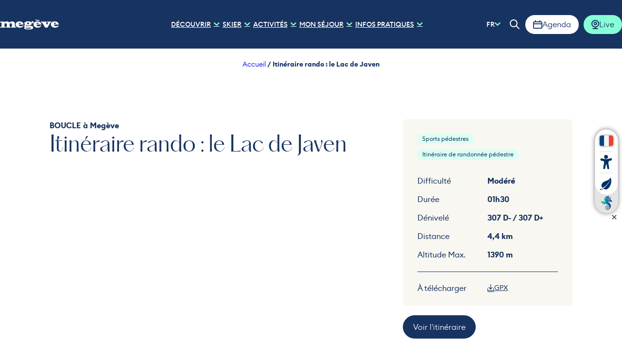

--- FILE ---
content_type: text/html; charset=UTF-8
request_url: https://www.megeve-tourisme.fr/itineraires/itineraire-rando-le-lac-de-javen/
body_size: 31158
content:
<!doctype html>
<html lang="fr-FR" >
    <head>
    <meta charset="utf-8">
    <meta http-equiv="x-ua-compatible" content="ie=edge">
    <meta name="viewport" content="width=device-width, initial-scale=1, shrink-to-fit=no">

    <!-- Matomo Tag Manager -->
<script>
var _mtm = window._mtm = window._mtm || [];
_mtm.push({'mtm.startTime': (new Date().getTime()), 'event': 'mtm.Start'});
var d=document, g=d.createElement('script'), s=d.getElementsByTagName('script')[0];
g.async=true; g.src='https://cdn.matomo.cloud/megevetourisme.matomo.cloud/container_IMaDBJ6t.js'; s.parentNode.insertBefore(g,s);
</script>
<!-- End Matomo Tag Manager -->

    <meta name='robots' content='index, follow, max-image-preview:large, max-snippet:-1, max-video-preview:-1' />
<link rel="alternate" hreflang="fr" href="https://www.megeve-tourisme.fr/itineraires/itineraire-rando-le-lac-de-javen/" />
<link rel="alternate" hreflang="en" href="https://www.megeve-tourisme.fr/en/itineraires/itineraire-rando-le-lac-de-javen/" />
<link rel="alternate" hreflang="it" href="https://www.megeve-tourisme.fr/it/itineraires/itineraire-rando-le-lac-de-javen/" />
<link rel="alternate" hreflang="pt" href="https://www.megeve-tourisme.fr/pt/itineraires/itineraire-rando-le-lac-de-javen/" />
<link rel="alternate" hreflang="ru" href="https://www.megeve-tourisme.fr/ru/itineraires/itineraire-rando-le-lac-de-javen/" />
<link rel="alternate" hreflang="es" href="https://www.megeve-tourisme.fr/es/itineraires/itineraire-rando-le-lac-de-javen/" />

	<!-- This site is optimized with the Yoast SEO plugin v25.2 - https://yoast.com/wordpress/plugins/seo/ -->
	<title>Itinéraire rando : le Lac de Javen à Megève - Megève Tourisme</title>
	<meta name="description" content="Promenade familiale. Au lac de Javen, possibilité de restauration, jeux pour enfants, site de pêche. Admirez en toile de fond les massifs des Aravis, des Aiguilles de Varans, la ligne délicate des Aiguilles Croches." />
	<link rel="canonical" href="https://www.megeve-tourisme.fr/itineraires/itineraire-rando-le-lac-de-javen/" />
	<meta property="og:locale" content="fr_FR" />
	<meta property="og:type" content="article" />
	<meta property="og:title" content="Itinéraire rando : le Lac de Javen à Megève - Megève Tourisme" />
	<meta property="og:description" content="Promenade familiale. Au lac de Javen, possibilité de restauration, jeux pour enfants, site de pêche. Admirez en toile de fond les massifs des Aravis, des Aiguilles de Varans, la ligne délicate des Aiguilles Croches." />
	<meta property="og:url" content="https://www.megeve-tourisme.fr/itineraires/itineraire-rando-le-lac-de-javen/" />
	<meta property="og:site_name" content="Megève Tourisme" />
	<meta property="article:publisher" content="https://www.facebook.com/megeve?locale=fr_FR" />
	<meta property="article:modified_time" content="2024-07-06T01:12:04+00:00" />
	<meta property="og:image" content="https://cdn.iris-etourism.io/uploads/megeve/sizes/fa5/8-207-773896-800x520.webp" />
	<meta name="twitter:card" content="summary_large_image" />
	<script type="application/ld+json" class="yoast-schema-graph">{"@context":"https://schema.org","@graph":[{"@type":"WebPage","@id":"https://www.megeve-tourisme.fr/itineraires/itineraire-rando-le-lac-de-javen/","url":"https://www.megeve-tourisme.fr/itineraires/itineraire-rando-le-lac-de-javen/","name":"Itinéraire rando : le Lac de Javen à Megève - Megève Tourisme","isPartOf":{"@id":"https://www.megeve-tourisme.fr/#website"},"datePublished":"2024-02-13T09:33:48+00:00","dateModified":"2024-07-06T01:12:04+00:00","description":"Promenade familiale. Au lac de Javen, possibilité de restauration, jeux pour enfants, site de pêche. Admirez en toile de fond les massifs des Aravis, des Aiguilles de Varans, la ligne délicate des Aiguilles Croches.","breadcrumb":{"@id":"https://www.megeve-tourisme.fr/itineraires/itineraire-rando-le-lac-de-javen/#breadcrumb"},"inLanguage":"fr-FR","potentialAction":[{"@type":"ReadAction","target":["https://www.megeve-tourisme.fr/itineraires/itineraire-rando-le-lac-de-javen/"]}]},{"@type":"BreadcrumbList","@id":"https://www.megeve-tourisme.fr/itineraires/itineraire-rando-le-lac-de-javen/#breadcrumb","itemListElement":[{"@type":"ListItem","position":1,"name":"Accueil","item":"https://www.megeve-tourisme.fr/"},{"@type":"ListItem","position":2,"name":"Itinéraire rando : le Lac de Javen"}]},{"@type":"WebSite","@id":"https://www.megeve-tourisme.fr/#website","url":"https://www.megeve-tourisme.fr/","name":"Megève Tourisme","description":"Megève, authentique et élégante, lovée au creux des panoramas grandioses du massif du Mont Blanc.","alternateName":"Megève","potentialAction":[{"@type":"SearchAction","target":{"@type":"EntryPoint","urlTemplate":"https://www.megeve-tourisme.fr/?s={search_term_string}"},"query-input":{"@type":"PropertyValueSpecification","valueRequired":true,"valueName":"search_term_string"}}],"inLanguage":"fr-FR"}]}</script>
	<!-- / Yoast SEO plugin. -->


<script type="text/javascript">
/* <![CDATA[ */
window._wpemojiSettings = {"baseUrl":"https:\/\/s.w.org\/images\/core\/emoji\/15.0.3\/72x72\/","ext":".png","svgUrl":"https:\/\/s.w.org\/images\/core\/emoji\/15.0.3\/svg\/","svgExt":".svg","source":{"concatemoji":"https:\/\/www.megeve-tourisme.fr\/wp-includes\/js\/wp-emoji-release.min.js?ver=6.6.2"}};
/*! This file is auto-generated */
!function(i,n){var o,s,e;function c(e){try{var t={supportTests:e,timestamp:(new Date).valueOf()};sessionStorage.setItem(o,JSON.stringify(t))}catch(e){}}function p(e,t,n){e.clearRect(0,0,e.canvas.width,e.canvas.height),e.fillText(t,0,0);var t=new Uint32Array(e.getImageData(0,0,e.canvas.width,e.canvas.height).data),r=(e.clearRect(0,0,e.canvas.width,e.canvas.height),e.fillText(n,0,0),new Uint32Array(e.getImageData(0,0,e.canvas.width,e.canvas.height).data));return t.every(function(e,t){return e===r[t]})}function u(e,t,n){switch(t){case"flag":return n(e,"\ud83c\udff3\ufe0f\u200d\u26a7\ufe0f","\ud83c\udff3\ufe0f\u200b\u26a7\ufe0f")?!1:!n(e,"\ud83c\uddfa\ud83c\uddf3","\ud83c\uddfa\u200b\ud83c\uddf3")&&!n(e,"\ud83c\udff4\udb40\udc67\udb40\udc62\udb40\udc65\udb40\udc6e\udb40\udc67\udb40\udc7f","\ud83c\udff4\u200b\udb40\udc67\u200b\udb40\udc62\u200b\udb40\udc65\u200b\udb40\udc6e\u200b\udb40\udc67\u200b\udb40\udc7f");case"emoji":return!n(e,"\ud83d\udc26\u200d\u2b1b","\ud83d\udc26\u200b\u2b1b")}return!1}function f(e,t,n){var r="undefined"!=typeof WorkerGlobalScope&&self instanceof WorkerGlobalScope?new OffscreenCanvas(300,150):i.createElement("canvas"),a=r.getContext("2d",{willReadFrequently:!0}),o=(a.textBaseline="top",a.font="600 32px Arial",{});return e.forEach(function(e){o[e]=t(a,e,n)}),o}function t(e){var t=i.createElement("script");t.src=e,t.defer=!0,i.head.appendChild(t)}"undefined"!=typeof Promise&&(o="wpEmojiSettingsSupports",s=["flag","emoji"],n.supports={everything:!0,everythingExceptFlag:!0},e=new Promise(function(e){i.addEventListener("DOMContentLoaded",e,{once:!0})}),new Promise(function(t){var n=function(){try{var e=JSON.parse(sessionStorage.getItem(o));if("object"==typeof e&&"number"==typeof e.timestamp&&(new Date).valueOf()<e.timestamp+604800&&"object"==typeof e.supportTests)return e.supportTests}catch(e){}return null}();if(!n){if("undefined"!=typeof Worker&&"undefined"!=typeof OffscreenCanvas&&"undefined"!=typeof URL&&URL.createObjectURL&&"undefined"!=typeof Blob)try{var e="postMessage("+f.toString()+"("+[JSON.stringify(s),u.toString(),p.toString()].join(",")+"));",r=new Blob([e],{type:"text/javascript"}),a=new Worker(URL.createObjectURL(r),{name:"wpTestEmojiSupports"});return void(a.onmessage=function(e){c(n=e.data),a.terminate(),t(n)})}catch(e){}c(n=f(s,u,p))}t(n)}).then(function(e){for(var t in e)n.supports[t]=e[t],n.supports.everything=n.supports.everything&&n.supports[t],"flag"!==t&&(n.supports.everythingExceptFlag=n.supports.everythingExceptFlag&&n.supports[t]);n.supports.everythingExceptFlag=n.supports.everythingExceptFlag&&!n.supports.flag,n.DOMReady=!1,n.readyCallback=function(){n.DOMReady=!0}}).then(function(){return e}).then(function(){var e;n.supports.everything||(n.readyCallback(),(e=n.source||{}).concatemoji?t(e.concatemoji):e.wpemoji&&e.twemoji&&(t(e.twemoji),t(e.wpemoji)))}))}((window,document),window._wpemojiSettings);
/* ]]> */
</script>
<link rel='preload' as='style'href='https://www.megeve-tourisme.fr/app/plugins/iris-weather/public/styles/weather-font.d55c4fc27545773f.css' type='text/css' media='all' />
<link rel='stylesheet' id='weather-font-css' href='https://www.megeve-tourisme.fr/app/plugins/iris-weather/public/styles/weather-font.d55c4fc27545773f.css' type='text/css' media='all' />
<style id='wp-emoji-styles-inline-css' type='text/css'>

	img.wp-smiley, img.emoji {
		display: inline !important;
		border: none !important;
		box-shadow: none !important;
		height: 1em !important;
		width: 1em !important;
		margin: 0 0.07em !important;
		vertical-align: -0.1em !important;
		background: none !important;
		padding: 0 !important;
	}
</style>
<link rel='preload' as='style'href='https://www.megeve-tourisme.fr/wp-includes/css/dist/block-library/style.min.css?ver=6.6.2' type='text/css' media='all' />
<link rel='stylesheet' id='wp-block-library-css' href='https://www.megeve-tourisme.fr/wp-includes/css/dist/block-library/style.min.css?ver=6.6.2' type='text/css' media='all' />
<link rel='preload' as='style'href='https://www.megeve-tourisme.fr/app/plugins/iris_collection_plugin_gutenberg_blocks/public/blocks/icon/styles/icon.6419762c49e0a404.css?ver=6.6.2' type='text/css' media='all' />
<link rel='stylesheet' id='iris-block-icon-style-css' href='https://www.megeve-tourisme.fr/app/plugins/iris_collection_plugin_gutenberg_blocks/public/blocks/icon/styles/icon.6419762c49e0a404.css?ver=6.6.2' type='text/css' media='all' />
<link rel='preload' as='style'href='https://www.megeve-tourisme.fr/app/plugins/iris_collection_plugin_gutenberg_blocks/public/blocks/tabs/styles/tabs.0cdf274b448cbbb1.css' type='text/css' media='all' />
<link rel='stylesheet' id='iris-tabs-css' href='https://www.megeve-tourisme.fr/app/plugins/iris_collection_plugin_gutenberg_blocks/public/blocks/tabs/styles/tabs.0cdf274b448cbbb1.css' type='text/css' media='all' />
<style id='wp-etourisme-v3-column-style-inline-css' type='text/css'>
.wp-block-wp-etourisme-v3-column .wpet-col-inner{display:flex;flex-direction:column}

</style>
<style id='wp-etourisme-v3-columns-style-inline-css' type='text/css'>
.editor-styles-wrapper .wp-block-wp-etourisme-v3-layout:not(.frontend-view) .wp-block-wp-etourisme-v3-columns .wp-block-wp-etourisme-v3-column{width:100%}.editor-styles-wrapper .wp-block-wp-etourisme-v3-layout:not(.frontend-view) .wp-block-wp-etourisme-v3-columns.format-66-33 .wp-block-wp-etourisme-v3-column:first-child{width:66.6666666667%}.editor-styles-wrapper .wp-block-wp-etourisme-v3-layout:not(.frontend-view) .wp-block-wp-etourisme-v3-columns.format-33-66 .wp-block-wp-etourisme-v3-column:first-child,.editor-styles-wrapper .wp-block-wp-etourisme-v3-layout:not(.frontend-view) .wp-block-wp-etourisme-v3-columns.format-66-33 .wp-block-wp-etourisme-v3-column:last-child{width:33.3333333333%}.editor-styles-wrapper .wp-block-wp-etourisme-v3-layout:not(.frontend-view) .wp-block-wp-etourisme-v3-columns.format-33-66 .wp-block-wp-etourisme-v3-column:last-child{width:66.6666666667%}

</style>
<style id='wp-etourisme-v3-map-style-inline-css' type='text/css'>
.wp-block-wp-etourisme-v3-map .map{background:#eee;min-height:250px;padding:30px}

</style>
<style id='wp-etourisme-v3-price-style-inline-css' type='text/css'>
.select-price-bases-control{border:1px solid #e0e0e0;padding:14px}.select-price-bases-control.has-error{background-color:ligthen(#dc3545,50%);position:relative}.select-price-bases-control.has-error:before{background-color:#dc3545;border-radius:50%;content:" ";height:10px;position:absolute;right:4px;top:4px;width:10px}

</style>
<style id='wp-etourisme-v3-text-style-inline-css' type='text/css'>
.wp-block-wp-etourisme-v3-text.format-excerpt{font-weight:700}

</style>
<style id='global-styles-inline-css' type='text/css'>
:root{--wp--preset--aspect-ratio--square: 1;--wp--preset--aspect-ratio--4-3: 4/3;--wp--preset--aspect-ratio--3-4: 3/4;--wp--preset--aspect-ratio--3-2: 3/2;--wp--preset--aspect-ratio--2-3: 2/3;--wp--preset--aspect-ratio--16-9: 16/9;--wp--preset--aspect-ratio--9-16: 9/16;--wp--preset--color--black: #000000;--wp--preset--color--cyan-bluish-gray: #abb8c3;--wp--preset--color--white: #ffffff;--wp--preset--color--pale-pink: #f78da7;--wp--preset--color--vivid-red: #cf2e2e;--wp--preset--color--luminous-vivid-orange: #ff6900;--wp--preset--color--luminous-vivid-amber: #fcb900;--wp--preset--color--light-green-cyan: #7bdcb5;--wp--preset--color--vivid-green-cyan: #00d084;--wp--preset--color--pale-cyan-blue: #8ed1fc;--wp--preset--color--vivid-cyan-blue: #0693e3;--wp--preset--color--vivid-purple: #9b51e0;--wp--preset--gradient--vivid-cyan-blue-to-vivid-purple: linear-gradient(135deg,rgba(6,147,227,1) 0%,rgb(155,81,224) 100%);--wp--preset--gradient--light-green-cyan-to-vivid-green-cyan: linear-gradient(135deg,rgb(122,220,180) 0%,rgb(0,208,130) 100%);--wp--preset--gradient--luminous-vivid-amber-to-luminous-vivid-orange: linear-gradient(135deg,rgba(252,185,0,1) 0%,rgba(255,105,0,1) 100%);--wp--preset--gradient--luminous-vivid-orange-to-vivid-red: linear-gradient(135deg,rgba(255,105,0,1) 0%,rgb(207,46,46) 100%);--wp--preset--gradient--very-light-gray-to-cyan-bluish-gray: linear-gradient(135deg,rgb(238,238,238) 0%,rgb(169,184,195) 100%);--wp--preset--gradient--cool-to-warm-spectrum: linear-gradient(135deg,rgb(74,234,220) 0%,rgb(151,120,209) 20%,rgb(207,42,186) 40%,rgb(238,44,130) 60%,rgb(251,105,98) 80%,rgb(254,248,76) 100%);--wp--preset--gradient--blush-light-purple: linear-gradient(135deg,rgb(255,206,236) 0%,rgb(152,150,240) 100%);--wp--preset--gradient--blush-bordeaux: linear-gradient(135deg,rgb(254,205,165) 0%,rgb(254,45,45) 50%,rgb(107,0,62) 100%);--wp--preset--gradient--luminous-dusk: linear-gradient(135deg,rgb(255,203,112) 0%,rgb(199,81,192) 50%,rgb(65,88,208) 100%);--wp--preset--gradient--pale-ocean: linear-gradient(135deg,rgb(255,245,203) 0%,rgb(182,227,212) 50%,rgb(51,167,181) 100%);--wp--preset--gradient--electric-grass: linear-gradient(135deg,rgb(202,248,128) 0%,rgb(113,206,126) 100%);--wp--preset--gradient--midnight: linear-gradient(135deg,rgb(2,3,129) 0%,rgb(40,116,252) 100%);--wp--preset--font-size--small: 13px;--wp--preset--font-size--medium: 20px;--wp--preset--font-size--large: 36px;--wp--preset--font-size--x-large: 42px;--wp--preset--spacing--20: 0.44rem;--wp--preset--spacing--30: 0.67rem;--wp--preset--spacing--40: 1rem;--wp--preset--spacing--50: 1.5rem;--wp--preset--spacing--60: 2.25rem;--wp--preset--spacing--70: 3.38rem;--wp--preset--spacing--80: 5.06rem;--wp--preset--shadow--natural: 6px 6px 9px rgba(0, 0, 0, 0.2);--wp--preset--shadow--deep: 12px 12px 50px rgba(0, 0, 0, 0.4);--wp--preset--shadow--sharp: 6px 6px 0px rgba(0, 0, 0, 0.2);--wp--preset--shadow--outlined: 6px 6px 0px -3px rgba(255, 255, 255, 1), 6px 6px rgba(0, 0, 0, 1);--wp--preset--shadow--crisp: 6px 6px 0px rgba(0, 0, 0, 1);}:root { --wp--style--global--content-size: 800px;--wp--style--global--wide-size: 1220px; }:where(body) { margin: 0; }.wp-site-blocks > .alignleft { float: left; margin-right: 2em; }.wp-site-blocks > .alignright { float: right; margin-left: 2em; }.wp-site-blocks > .aligncenter { justify-content: center; margin-left: auto; margin-right: auto; }:where(.is-layout-flex){gap: 0.5em;}:where(.is-layout-grid){gap: 0.5em;}.is-layout-flow > .alignleft{float: left;margin-inline-start: 0;margin-inline-end: 2em;}.is-layout-flow > .alignright{float: right;margin-inline-start: 2em;margin-inline-end: 0;}.is-layout-flow > .aligncenter{margin-left: auto !important;margin-right: auto !important;}.is-layout-constrained > .alignleft{float: left;margin-inline-start: 0;margin-inline-end: 2em;}.is-layout-constrained > .alignright{float: right;margin-inline-start: 2em;margin-inline-end: 0;}.is-layout-constrained > .aligncenter{margin-left: auto !important;margin-right: auto !important;}.is-layout-constrained > :where(:not(.alignleft):not(.alignright):not(.alignfull)){max-width: var(--wp--style--global--content-size);margin-left: auto !important;margin-right: auto !important;}.is-layout-constrained > .alignwide{max-width: var(--wp--style--global--wide-size);}body .is-layout-flex{display: flex;}.is-layout-flex{flex-wrap: wrap;align-items: center;}.is-layout-flex > :is(*, div){margin: 0;}body .is-layout-grid{display: grid;}.is-layout-grid > :is(*, div){margin: 0;}body{padding-top: 0px;padding-right: 0px;padding-bottom: 0px;padding-left: 0px;}a:where(:not(.wp-element-button)){text-decoration: underline;}:root :where(.wp-element-button, .wp-block-button__link){background-color: #32373c;border-width: 0;color: #fff;font-family: inherit;font-size: inherit;line-height: inherit;padding: calc(0.667em + 2px) calc(1.333em + 2px);text-decoration: none;}.has-black-color{color: var(--wp--preset--color--black) !important;}.has-cyan-bluish-gray-color{color: var(--wp--preset--color--cyan-bluish-gray) !important;}.has-white-color{color: var(--wp--preset--color--white) !important;}.has-pale-pink-color{color: var(--wp--preset--color--pale-pink) !important;}.has-vivid-red-color{color: var(--wp--preset--color--vivid-red) !important;}.has-luminous-vivid-orange-color{color: var(--wp--preset--color--luminous-vivid-orange) !important;}.has-luminous-vivid-amber-color{color: var(--wp--preset--color--luminous-vivid-amber) !important;}.has-light-green-cyan-color{color: var(--wp--preset--color--light-green-cyan) !important;}.has-vivid-green-cyan-color{color: var(--wp--preset--color--vivid-green-cyan) !important;}.has-pale-cyan-blue-color{color: var(--wp--preset--color--pale-cyan-blue) !important;}.has-vivid-cyan-blue-color{color: var(--wp--preset--color--vivid-cyan-blue) !important;}.has-vivid-purple-color{color: var(--wp--preset--color--vivid-purple) !important;}.has-black-background-color{background-color: var(--wp--preset--color--black) !important;}.has-cyan-bluish-gray-background-color{background-color: var(--wp--preset--color--cyan-bluish-gray) !important;}.has-white-background-color{background-color: var(--wp--preset--color--white) !important;}.has-pale-pink-background-color{background-color: var(--wp--preset--color--pale-pink) !important;}.has-vivid-red-background-color{background-color: var(--wp--preset--color--vivid-red) !important;}.has-luminous-vivid-orange-background-color{background-color: var(--wp--preset--color--luminous-vivid-orange) !important;}.has-luminous-vivid-amber-background-color{background-color: var(--wp--preset--color--luminous-vivid-amber) !important;}.has-light-green-cyan-background-color{background-color: var(--wp--preset--color--light-green-cyan) !important;}.has-vivid-green-cyan-background-color{background-color: var(--wp--preset--color--vivid-green-cyan) !important;}.has-pale-cyan-blue-background-color{background-color: var(--wp--preset--color--pale-cyan-blue) !important;}.has-vivid-cyan-blue-background-color{background-color: var(--wp--preset--color--vivid-cyan-blue) !important;}.has-vivid-purple-background-color{background-color: var(--wp--preset--color--vivid-purple) !important;}.has-black-border-color{border-color: var(--wp--preset--color--black) !important;}.has-cyan-bluish-gray-border-color{border-color: var(--wp--preset--color--cyan-bluish-gray) !important;}.has-white-border-color{border-color: var(--wp--preset--color--white) !important;}.has-pale-pink-border-color{border-color: var(--wp--preset--color--pale-pink) !important;}.has-vivid-red-border-color{border-color: var(--wp--preset--color--vivid-red) !important;}.has-luminous-vivid-orange-border-color{border-color: var(--wp--preset--color--luminous-vivid-orange) !important;}.has-luminous-vivid-amber-border-color{border-color: var(--wp--preset--color--luminous-vivid-amber) !important;}.has-light-green-cyan-border-color{border-color: var(--wp--preset--color--light-green-cyan) !important;}.has-vivid-green-cyan-border-color{border-color: var(--wp--preset--color--vivid-green-cyan) !important;}.has-pale-cyan-blue-border-color{border-color: var(--wp--preset--color--pale-cyan-blue) !important;}.has-vivid-cyan-blue-border-color{border-color: var(--wp--preset--color--vivid-cyan-blue) !important;}.has-vivid-purple-border-color{border-color: var(--wp--preset--color--vivid-purple) !important;}.has-vivid-cyan-blue-to-vivid-purple-gradient-background{background: var(--wp--preset--gradient--vivid-cyan-blue-to-vivid-purple) !important;}.has-light-green-cyan-to-vivid-green-cyan-gradient-background{background: var(--wp--preset--gradient--light-green-cyan-to-vivid-green-cyan) !important;}.has-luminous-vivid-amber-to-luminous-vivid-orange-gradient-background{background: var(--wp--preset--gradient--luminous-vivid-amber-to-luminous-vivid-orange) !important;}.has-luminous-vivid-orange-to-vivid-red-gradient-background{background: var(--wp--preset--gradient--luminous-vivid-orange-to-vivid-red) !important;}.has-very-light-gray-to-cyan-bluish-gray-gradient-background{background: var(--wp--preset--gradient--very-light-gray-to-cyan-bluish-gray) !important;}.has-cool-to-warm-spectrum-gradient-background{background: var(--wp--preset--gradient--cool-to-warm-spectrum) !important;}.has-blush-light-purple-gradient-background{background: var(--wp--preset--gradient--blush-light-purple) !important;}.has-blush-bordeaux-gradient-background{background: var(--wp--preset--gradient--blush-bordeaux) !important;}.has-luminous-dusk-gradient-background{background: var(--wp--preset--gradient--luminous-dusk) !important;}.has-pale-ocean-gradient-background{background: var(--wp--preset--gradient--pale-ocean) !important;}.has-electric-grass-gradient-background{background: var(--wp--preset--gradient--electric-grass) !important;}.has-midnight-gradient-background{background: var(--wp--preset--gradient--midnight) !important;}.has-small-font-size{font-size: var(--wp--preset--font-size--small) !important;}.has-medium-font-size{font-size: var(--wp--preset--font-size--medium) !important;}.has-large-font-size{font-size: var(--wp--preset--font-size--large) !important;}.has-x-large-font-size{font-size: var(--wp--preset--font-size--x-large) !important;}
:where(.wp-block-post-template.is-layout-flex){gap: 1.25em;}:where(.wp-block-post-template.is-layout-grid){gap: 1.25em;}
:where(.wp-block-columns.is-layout-flex){gap: 2em;}:where(.wp-block-columns.is-layout-grid){gap: 2em;}
:root :where(.wp-block-pullquote){font-size: 1.5em;line-height: 1.6;}
</style>
<link rel='preload' as='style'href='https://www.megeve-tourisme.fr/app/plugins/wp-etourisme-v3/assets/dist/css/app_shared-nibx9myj1q8bc2zr41kvf8.min.css' type='text/css' media='all' />
<link rel='stylesheet' id='wp-etourisme-v3-css' href='https://www.megeve-tourisme.fr/app/plugins/wp-etourisme-v3/assets/dist/css/app_shared-nibx9myj1q8bc2zr41kvf8.min.css' type='text/css' media='all' />
<link rel='preload' as='style'href='https://www.megeve-tourisme.fr/app/plugins/iris_collection_plugin_core/public/styles/core-app.1bf02685a679d1e8.css' type='text/css' media='all' />
<link rel='stylesheet' id='core-app-css' href='https://www.megeve-tourisme.fr/app/plugins/iris_collection_plugin_core/public/styles/core-app.1bf02685a679d1e8.css' type='text/css' media='all' />
<style id='core-app-inline-css' type='text/css'>
:root{--iris--global--color-1:#173361;--iris--global--color-rgb-1:23,51,97;--iris--global--color-2:#87ffd6;--iris--global--color-rgb-2:135,255,214;--iris--global--color-3:#b7ffe6;--iris--global--color-rgb-3:183,255,230;--iris--global--color-4:#dbfff3;--iris--global--color-rgb-4:219,255,243;--iris--global--color-5:#d6ffd6;--iris--global--color-rgb-5:214,255,214;--iris--global--color-6:#142b3c;--iris--global--color-rgb-6:20,43,60;--iris--global--color-7:#ffffff;--iris--global--color-rgb-7:255,255,255;--iris--global--color-8:#b3b3b3;--iris--global--color-rgb-8:179,179,179;--iris--global--font-family-1:pphatton;--iris--global--font-family-2:euclidcircularb;}
</style>
<link rel='preload' as='style'href='https://www.megeve-tourisme.fr/app/plugins/iris_collection_plugin_core/public/styles/core-font.e8a437df6208cd82.css' type='text/css' media='all' />
<link rel='stylesheet' id='core-font-css' href='https://www.megeve-tourisme.fr/app/plugins/iris_collection_plugin_core/public/styles/core-font.e8a437df6208cd82.css' type='text/css' media='all' />
<link rel='preload' as='style'href='https://www.megeve-tourisme.fr/app/plugins/iris_collection_plugin_core/public/styles/core-print-app.8c4ae2d061cff23a.css' type='text/css' media='print' />
<link rel='stylesheet' id='core-print-app-css' href='https://www.megeve-tourisme.fr/app/plugins/iris_collection_plugin_core/public/styles/core-print-app.8c4ae2d061cff23a.css' type='text/css' media='print' />
<link rel='preload' as='style'href='https://www.megeve-tourisme.fr/app/plugins/iris_collection_plugin_etourisme_v3/public/styles/etourisme-app.8e8f4b8c7ca61d8e.css' type='text/css' media='all' />
<link rel='stylesheet' id='etourisme-app-css' href='https://www.megeve-tourisme.fr/app/plugins/iris_collection_plugin_etourisme_v3/public/styles/etourisme-app.8e8f4b8c7ca61d8e.css' type='text/css' media='all' />
<link rel='preload' as='style'href='https://www.megeve-tourisme.fr/app/plugins/iris_collection_plugin_etourisme_v3/public/styles/etourisme-font.8150e77c9664e954.css' type='text/css' media='all' />
<link rel='stylesheet' id='etourisme-font-css' href='https://www.megeve-tourisme.fr/app/plugins/iris_collection_plugin_etourisme_v3/public/styles/etourisme-font.8150e77c9664e954.css' type='text/css' media='all' />
<link rel='preload' as='style'href='https://www.megeve-tourisme.fr/app/plugins/iris_collection_plugin_etourisme_v3/public/styles/etourisme-single.4f9db75ce1d99b6e.css' type='text/css' media='all' />
<link rel='stylesheet' id='etourisme-single-css' href='https://www.megeve-tourisme.fr/app/plugins/iris_collection_plugin_etourisme_v3/public/styles/etourisme-single.4f9db75ce1d99b6e.css' type='text/css' media='all' />
<link rel='preload' as='style'href='https://www.megeve-tourisme.fr/app/plugins/iris_collection_plugin_gutenberg_blocks/public/styles/gutenberg-blocks-app.58bac41b2466cbe7.css' type='text/css' media='all' />
<link rel='stylesheet' id='gutenberg-blocks-app-css' href='https://www.megeve-tourisme.fr/app/plugins/iris_collection_plugin_gutenberg_blocks/public/styles/gutenberg-blocks-app.58bac41b2466cbe7.css' type='text/css' media='all' />
<link rel='preload' as='style'href='https://www.megeve-tourisme.fr/app/plugins/iris_collection_plugin_gutenberg_blocks/public/styles/gutenberg-blocks-print-app.6f3c682d5f95d56d.css' type='text/css' media='print' />
<link rel='stylesheet' id='gutenberg-blocks-print-app-css' href='https://www.megeve-tourisme.fr/app/plugins/iris_collection_plugin_gutenberg_blocks/public/styles/gutenberg-blocks-print-app.6f3c682d5f95d56d.css' type='text/css' media='print' />
<link rel='preload' as='style'href='https://www.megeve-tourisme.fr/app/plugins/iris_collection_plugin_gutenberg_blocks/public/styles/gutenberg-blocks-font.8b77568ffd5f05c8.css' type='text/css' media='all' />
<link rel='stylesheet' id='gutenberg-blocks-font-css' href='https://www.megeve-tourisme.fr/app/plugins/iris_collection_plugin_gutenberg_blocks/public/styles/gutenberg-blocks-font.8b77568ffd5f05c8.css' type='text/css' media='all' />
<link rel='preload' as='style'href='https://www.megeve-tourisme.fr/app/themes/theme_customer/public/styles/customer-font.2abb61f012bf8d2c.css' type='text/css' media='all' />
<link rel='stylesheet' id='customer-font-css' href='https://www.megeve-tourisme.fr/app/themes/theme_customer/public/styles/customer-font.2abb61f012bf8d2c.css' type='text/css' media='all' />
<link rel='preload' as='style'href='https://www.megeve-tourisme.fr/app/themes/theme_customer/public/styles/customer.bc36314d9555a0f4.css' type='text/css' media='all' />
<link rel='stylesheet' id='customer-app-css' href='https://www.megeve-tourisme.fr/app/themes/theme_customer/public/styles/customer.bc36314d9555a0f4.css' type='text/css' media='all' />
<script type="text/javascript" src="https://www.megeve-tourisme.fr/wp-includes/js/jquery/jquery.min.js?ver=3.7.1" id="jquery-core-js"></script>
<script type="text/javascript" src="https://www.megeve-tourisme.fr/wp-includes/js/jquery/jquery-migrate.min.js?ver=3.4.1" id="jquery-migrate-js"></script>
<script type="text/javascript" src="https://www.megeve-tourisme.fr/wp-includes/js/dist/hooks.min.js?ver=2810c76e705dd1a53b18" id="wp-hooks-js"></script>
<script type="text/javascript" src="https://www.megeve-tourisme.fr/wp-includes/js/dist/i18n.min.js?ver=5e580eb46a90c2b997e6" id="wp-i18n-js"></script>
<script type="text/javascript" id="wp-i18n-js-after">
/* <![CDATA[ */
wp.i18n.setLocaleData( { 'text direction\u0004ltr': [ 'ltr' ] } );
/* ]]> */
</script>
<script type="text/javascript" src="https://www.megeve-tourisme.fr/wp-includes/js/dist/url.min.js?ver=36ae0e4dd9043bb8749b" id="wp-url-js"></script>
<script type="text/javascript" id="wp-api-fetch-js-translations">
/* <![CDATA[ */
( function( domain, translations ) {
	var localeData = translations.locale_data[ domain ] || translations.locale_data.messages;
	localeData[""].domain = domain;
	wp.i18n.setLocaleData( localeData, domain );
} )( "default", {"translation-revision-date":"2024-06-26 14:52:21+0000","generator":"GlotPress\/4.0.1","domain":"messages","locale_data":{"messages":{"":{"domain":"messages","plural-forms":"nplurals=2; plural=n > 1;","lang":"fr"},"You are probably offline.":["Vous \u00eates probablement hors ligne."],"Media upload failed. If this is a photo or a large image, please scale it down and try again.":["Le t\u00e9l\u00e9versement du m\u00e9dia a \u00e9chou\u00e9. S\u2019il s\u2019agit d\u2019une photo ou d\u2019une grande image, veuillez la redimensionner puis r\u00e9essayer."],"The response is not a valid JSON response.":["La r\u00e9ponse n\u2019est pas une r\u00e9ponse JSON valide."],"An unknown error occurred.":["Une erreur inconnue s\u2019est produite."]}},"comment":{"reference":"wp-includes\/js\/dist\/api-fetch.js"}} );
/* ]]> */
</script>
<script type="text/javascript" src="https://www.megeve-tourisme.fr/wp-includes/js/dist/api-fetch.min.js?ver=4c185334c5ec26e149cc" id="wp-api-fetch-js"></script>
<script type="text/javascript" id="wp-api-fetch-js-after">
/* <![CDATA[ */
wp.apiFetch.use( wp.apiFetch.createRootURLMiddleware( "https://www.megeve-tourisme.fr/wp-json/" ) );
wp.apiFetch.nonceMiddleware = wp.apiFetch.createNonceMiddleware( "d89def04d8" );
wp.apiFetch.use( wp.apiFetch.nonceMiddleware );
wp.apiFetch.use( wp.apiFetch.mediaUploadMiddleware );
wp.apiFetch.nonceEndpoint = "https://www.megeve-tourisme.fr/wp-admin/admin-ajax.php?action=rest-nonce";
/* ]]> */
</script>
<script type="text/javascript" id="wp-etourisme-v3-js-extra">
/* <![CDATA[ */
var wpetUtils = {"restUrl":"https:\/\/www.megeve-tourisme.fr\/wp-json\/","assetsUrl":"https:\/\/www.megeve-tourisme.fr\/app\/plugins\/wp-etourisme-v3\/assets\/dist\/","markersAssetsUrl":"https:\/\/www.megeve-tourisme.fr\/app\/plugins\/wp-etourisme-v3\/assets\/dist\/images\/markers\/","idPage":"42462","baseUrl":"https:\/\/www.megeve-tourisme.fr\/itineraires\/itineraire-rando-le-lac-de-javen\/","locale":"fr_FR","lang":"fr","langCode":"fr","slug":"recherche","options":{"infinite":false,"infiniteMobile":false,"infiniteButton":false,"isConcertina":false},"paged":"1","i18n":{"available":"Disponible.","availableFromPrice":"Disponible \u00e0 partir de %1$s%2$s%3$s.","bookOnline":"R\u00e9server en ligne","noAvailabilityFound":"Aucune disponibilit\u00e9 trouv\u00e9e pour les crit\u00e8res de recherche demand\u00e9s.","errorSearchAvailability":"Une erreur est survenue lors de la recherche de disponibilit\u00e9, veuillez r\u00e9essayer plus tard.","myPosition":"Ma position","noResult":"Aucun r\u00e9sultat","reset":"R\u00e9initialiser","day":"jour","days":"jours"}};
/* ]]> */
</script>
<script type="text/javascript" defer src="https://www.megeve-tourisme.fr/app/plugins/wp-etourisme-v3/assets/dist/js/app_shared-nibx9myj1q8bc2zr41kvf8.min.js" id="wp-etourisme-v3-js"></script>
<script type="text/javascript" id="iris-map-js-extra">
/* <![CDATA[ */
var IrisMap = {"config":{"main":{"apiKey":"","switcherController":1,"zoom":15,"center":{"lat":44.347776000000003,"lng":4.7641410000000004},"markerImageUrl":"https:\/\/www.megeve-tourisme.fr\/app\/themes\/theme_customer\/public\/images\/markers\/marker.660aa2d1e6893244.svg","markerHoverImageUrl":"https:\/\/www.megeve-tourisme.fr\/app\/themes\/theme_customer\/public\/images\/markers\/marker-hover.655b7468dd76e687.svg","markerOptions":{"width":36,"height":36,"backgroundSize":"100%"},"markerUserImageUrl":"https:\/\/www.megeve-tourisme.fr\/app\/plugins\/iris-map\/assets\/dist\/images\/markers\/marker-user.svg","markerUserOptions":{"width":18,"height":30,"backgroundSize":"100%"},"markerNumbersUrl":{"1":"https:\/\/www.megeve-tourisme.fr\/app\/themes\/theme_customer\/public\/images\/markers\/number\/marker_1.98387ecece7b3ab8.svg","2":"https:\/\/www.megeve-tourisme.fr\/app\/themes\/theme_customer\/public\/images\/markers\/number\/marker_2.b1e2f090edc98b2f.svg","3":"https:\/\/www.megeve-tourisme.fr\/app\/themes\/theme_customer\/public\/images\/markers\/number\/marker_3.dabd7522c9495aa6.svg","4":"https:\/\/www.megeve-tourisme.fr\/app\/themes\/theme_customer\/public\/images\/markers\/number\/marker_4.a7cabb57980e963c.svg","5":"https:\/\/www.megeve-tourisme.fr\/app\/themes\/theme_customer\/public\/images\/markers\/number\/marker_5.786dfb4239639efd.svg","6":"https:\/\/www.megeve-tourisme.fr\/app\/themes\/theme_customer\/public\/images\/markers\/number\/marker_6.d89825e0ce104167.svg","7":"https:\/\/www.megeve-tourisme.fr\/app\/themes\/theme_customer\/public\/images\/markers\/number\/marker_7.ef0d05ae25afa4a0.svg","8":"https:\/\/www.megeve-tourisme.fr\/app\/themes\/theme_customer\/public\/images\/markers\/number\/marker_8.9f19b220cf7fede4.svg","9":"https:\/\/www.megeve-tourisme.fr\/app\/themes\/theme_customer\/public\/images\/markers\/number\/marker_9.3cd59d45c2a2ad64.svg","10":"https:\/\/www.megeve-tourisme.fr\/app\/themes\/theme_customer\/public\/images\/markers\/number\/marker_10.eb90605e9eb7734c.svg","11":"https:\/\/www.megeve-tourisme.fr\/app\/themes\/theme_customer\/public\/images\/markers\/number\/marker_11.069b895bc9e0d637.svg","12":"https:\/\/www.megeve-tourisme.fr\/app\/themes\/theme_customer\/public\/images\/markers\/number\/marker_12.3f8ad5f4730876df.svg","13":"https:\/\/www.megeve-tourisme.fr\/app\/themes\/theme_customer\/public\/images\/markers\/number\/marker_13.5dc1fec1dc8766dc.svg","14":"https:\/\/www.megeve-tourisme.fr\/app\/themes\/theme_customer\/public\/images\/markers\/number\/marker_14.9862ae3e5107e4e0.svg","15":"https:\/\/www.megeve-tourisme.fr\/app\/themes\/theme_customer\/public\/images\/markers\/number\/marker_15.d3ff40c4fb80ceec.svg","16":"https:\/\/www.megeve-tourisme.fr\/app\/themes\/theme_customer\/public\/images\/markers\/number\/marker_16.cfff874a2c7953d1.svg","17":"https:\/\/www.megeve-tourisme.fr\/app\/themes\/theme_customer\/public\/images\/markers\/number\/marker_17.36a61a19593522d7.svg","18":"https:\/\/www.megeve-tourisme.fr\/app\/themes\/theme_customer\/public\/images\/markers\/number\/marker_18.c056025057db3f03.svg","19":"https:\/\/www.megeve-tourisme.fr\/app\/themes\/theme_customer\/public\/images\/markers\/number\/marker_19.64a9d56415135160.svg","20":"https:\/\/www.megeve-tourisme.fr\/app\/themes\/theme_customer\/public\/images\/markers\/number\/marker_20.81ef91f956215442.svg","21":"https:\/\/www.megeve-tourisme.fr\/app\/themes\/theme_customer\/public\/images\/markers\/number\/marker_21.d84d555ee711be52.svg","22":"https:\/\/www.megeve-tourisme.fr\/app\/themes\/theme_customer\/public\/images\/markers\/number\/marker_22.f5ea1860948cd558.svg","23":"https:\/\/www.megeve-tourisme.fr\/app\/themes\/theme_customer\/public\/images\/markers\/number\/marker_23.f2f4aae202c0751f.svg","24":"https:\/\/www.megeve-tourisme.fr\/app\/themes\/theme_customer\/public\/images\/markers\/number\/marker_24.085b1bcdd7d6a52d.svg","25":"https:\/\/www.megeve-tourisme.fr\/app\/themes\/theme_customer\/public\/images\/markers\/number\/marker_25.27ea12462cbdb992.svg","26":"https:\/\/www.megeve-tourisme.fr\/app\/themes\/theme_customer\/public\/images\/markers\/number\/marker_26.b6a9b15da3b4eab2.svg","27":"https:\/\/www.megeve-tourisme.fr\/app\/themes\/theme_customer\/public\/images\/markers\/number\/marker_27.f33933c66b15ee9a.svg","28":"https:\/\/www.megeve-tourisme.fr\/app\/themes\/theme_customer\/public\/images\/markers\/number\/marker_28.2925d249b67a3cfe.svg","29":"https:\/\/www.megeve-tourisme.fr\/app\/themes\/theme_customer\/public\/images\/markers\/number\/marker_29.9d079d3e417c6d30.svg","30":"https:\/\/www.megeve-tourisme.fr\/app\/themes\/theme_customer\/public\/images\/markers\/number\/marker_30.e2098d1bef8fe7d5.svg","31":"https:\/\/www.megeve-tourisme.fr\/app\/themes\/theme_customer\/public\/images\/markers\/number\/marker_31.d7096ef77873d8be.svg","32":"https:\/\/www.megeve-tourisme.fr\/app\/themes\/theme_customer\/public\/images\/markers\/number\/marker_32.f24072e16f23f5f9.svg","33":"https:\/\/www.megeve-tourisme.fr\/app\/themes\/theme_customer\/public\/images\/markers\/number\/marker_33.bae1e4df09e6dd31.svg","34":"https:\/\/www.megeve-tourisme.fr\/app\/themes\/theme_customer\/public\/images\/markers\/number\/marker_34.a9bf11c1ddd54af1.svg","35":"https:\/\/www.megeve-tourisme.fr\/app\/themes\/theme_customer\/public\/images\/markers\/number\/marker_35.fdc9553670f2d341.svg","36":"https:\/\/www.megeve-tourisme.fr\/app\/themes\/theme_customer\/public\/images\/markers\/number\/marker_36.c60ba9e0be24710e.svg","37":"https:\/\/www.megeve-tourisme.fr\/app\/themes\/theme_customer\/public\/images\/markers\/number\/marker_37.fc4608c341ab7b50.svg","38":"https:\/\/www.megeve-tourisme.fr\/app\/themes\/theme_customer\/public\/images\/markers\/number\/marker_38.54b5a9a8622226fc.svg","39":"https:\/\/www.megeve-tourisme.fr\/app\/themes\/theme_customer\/public\/images\/markers\/number\/marker_39.32a5972dd5ac1983.svg","40":"https:\/\/www.megeve-tourisme.fr\/app\/themes\/theme_customer\/public\/images\/markers\/number\/marker_40.ba3dc3d4e4aec3a7.svg"},"markerHoverNumbersUrl":{"1":"https:\/\/www.megeve-tourisme.fr\/app\/themes\/theme_customer\/public\/images\/markers\/number\/hover-marker_1.913fbf65f087091b.svg","2":"https:\/\/www.megeve-tourisme.fr\/app\/themes\/theme_customer\/public\/images\/markers\/number\/hover-marker_2.f4b97bab908b4efd.svg","3":"https:\/\/www.megeve-tourisme.fr\/app\/themes\/theme_customer\/public\/images\/markers\/number\/hover-marker_3.c185b1021b984850.svg","4":"https:\/\/www.megeve-tourisme.fr\/app\/themes\/theme_customer\/public\/images\/markers\/number\/hover-marker_4.097b4ad95e26f7e8.svg","5":"https:\/\/www.megeve-tourisme.fr\/app\/themes\/theme_customer\/public\/images\/markers\/number\/hover-marker_5.5463f6cffae58930.svg","6":"https:\/\/www.megeve-tourisme.fr\/app\/themes\/theme_customer\/public\/images\/markers\/number\/hover-marker_6.473e43b86b5668ca.svg","7":"https:\/\/www.megeve-tourisme.fr\/app\/themes\/theme_customer\/public\/images\/markers\/number\/hover-marker_7.af8b7389a3397770.svg","8":"https:\/\/www.megeve-tourisme.fr\/app\/themes\/theme_customer\/public\/images\/markers\/number\/hover-marker_8.cd9ce07123e53bbd.svg","9":"https:\/\/www.megeve-tourisme.fr\/app\/themes\/theme_customer\/public\/images\/markers\/number\/hover-marker_9.abb2a641d6abc9a7.svg","10":"https:\/\/www.megeve-tourisme.fr\/app\/themes\/theme_customer\/public\/images\/markers\/number\/hover-marker_10.87f291e84b2fe9fd.svg","11":"https:\/\/www.megeve-tourisme.fr\/app\/themes\/theme_customer\/public\/images\/markers\/number\/hover-marker_11.f94765702fc39e60.svg","12":"https:\/\/www.megeve-tourisme.fr\/app\/themes\/theme_customer\/public\/images\/markers\/number\/hover-marker_12.03ae51f1be8a7ea4.svg","13":"https:\/\/www.megeve-tourisme.fr\/app\/themes\/theme_customer\/public\/images\/markers\/number\/hover-marker_13.c591a0b7aa033d05.svg","14":"https:\/\/www.megeve-tourisme.fr\/app\/themes\/theme_customer\/public\/images\/markers\/number\/hover-marker_14.0e1b06c3c51bf206.svg","15":"https:\/\/www.megeve-tourisme.fr\/app\/themes\/theme_customer\/public\/images\/markers\/number\/hover-marker_15.74c4d4581ff925bb.svg","16":"https:\/\/www.megeve-tourisme.fr\/app\/themes\/theme_customer\/public\/images\/markers\/number\/hover-marker_16.b7c59ddc8030ef19.svg","17":"https:\/\/www.megeve-tourisme.fr\/app\/themes\/theme_customer\/public\/images\/markers\/number\/hover-marker_17.9e9edcae0069eab4.svg","18":"https:\/\/www.megeve-tourisme.fr\/app\/themes\/theme_customer\/public\/images\/markers\/number\/hover-marker_18.ecb3ae2e1fe6db0c.svg","19":"https:\/\/www.megeve-tourisme.fr\/app\/themes\/theme_customer\/public\/images\/markers\/number\/hover-marker_19.11381a6c1f2c8034.svg","20":"https:\/\/www.megeve-tourisme.fr\/app\/themes\/theme_customer\/public\/images\/markers\/number\/hover-marker_20.d5a07bfff9b2bf7f.svg","21":"https:\/\/www.megeve-tourisme.fr\/app\/themes\/theme_customer\/public\/images\/markers\/number\/hover-marker_21.f809b4e96ad67159.svg","22":"https:\/\/www.megeve-tourisme.fr\/app\/themes\/theme_customer\/public\/images\/markers\/number\/hover-marker_22.d541733d036852d0.svg","23":"https:\/\/www.megeve-tourisme.fr\/app\/themes\/theme_customer\/public\/images\/markers\/number\/hover-marker_23.28468de4e2c2478a.svg","24":"https:\/\/www.megeve-tourisme.fr\/app\/themes\/theme_customer\/public\/images\/markers\/number\/hover-marker_24.bb072327fb78f855.svg","25":"https:\/\/www.megeve-tourisme.fr\/app\/themes\/theme_customer\/public\/images\/markers\/number\/hover-marker_25.db1e0f2a2f2bc5c8.svg","26":"https:\/\/www.megeve-tourisme.fr\/app\/themes\/theme_customer\/public\/images\/markers\/number\/hover-marker_26.9363a2dbd3350f91.svg","27":"https:\/\/www.megeve-tourisme.fr\/app\/themes\/theme_customer\/public\/images\/markers\/number\/hover-marker_27.97a4992f17ce1c71.svg","28":"https:\/\/www.megeve-tourisme.fr\/app\/themes\/theme_customer\/public\/images\/markers\/number\/hover-marker_28.282731e1bc8a95c2.svg","29":"https:\/\/www.megeve-tourisme.fr\/app\/themes\/theme_customer\/public\/images\/markers\/number\/hover-marker_29.ed6af10902d08454.svg","30":"https:\/\/www.megeve-tourisme.fr\/app\/themes\/theme_customer\/public\/images\/markers\/number\/hover-marker_30.edb041265aad7ffd.svg","31":"https:\/\/www.megeve-tourisme.fr\/app\/themes\/theme_customer\/public\/images\/markers\/number\/hover-marker_31.1618454cec2d4c2e.svg","32":"https:\/\/www.megeve-tourisme.fr\/app\/themes\/theme_customer\/public\/images\/markers\/number\/hover-marker_32.32225014efda76d5.svg","33":"https:\/\/www.megeve-tourisme.fr\/app\/themes\/theme_customer\/public\/images\/markers\/number\/hover-marker_33.43febb5449db9d90.svg","34":"https:\/\/www.megeve-tourisme.fr\/app\/themes\/theme_customer\/public\/images\/markers\/number\/hover-marker_34.bdf8ecb54d0797c8.svg","35":"https:\/\/www.megeve-tourisme.fr\/app\/themes\/theme_customer\/public\/images\/markers\/number\/hover-marker_35.ea63f859c2d51770.svg","36":"https:\/\/www.megeve-tourisme.fr\/app\/themes\/theme_customer\/public\/images\/markers\/number\/hover-marker_36.de4ca2b42b2c1ff3.svg","37":"https:\/\/www.megeve-tourisme.fr\/app\/themes\/theme_customer\/public\/images\/markers\/number\/hover-marker_37.b066627ca77189fb.svg","38":"https:\/\/www.megeve-tourisme.fr\/app\/themes\/theme_customer\/public\/images\/markers\/number\/hover-marker_38.24a2bc28685cd9e4.svg","39":"https:\/\/www.megeve-tourisme.fr\/app\/themes\/theme_customer\/public\/images\/markers\/number\/hover-marker_39.ff5256b3c6c9ce6a.svg","40":"https:\/\/www.megeve-tourisme.fr\/app\/themes\/theme_customer\/public\/images\/markers\/number\/hover-marker_40.10467525ce1ae680.svg"},"markerPoi":"https:\/\/www.megeve-tourisme.fr\/app\/themes\/theme_customer\/public\/images\/markers\/flux\/marker-visiter.066c0122f3f22ab6.svg","markerHoverPoi":"https:\/\/www.megeve-tourisme.fr\/app\/themes\/theme_customer\/public\/images\/markers\/flux\/hover-marker-visiter.408c42824df2d5f2.svg","popupOptions":{"offset":20,"closeButton":true,"closeOnClick":true,"maxWidth":"250px","closeOnMove":false},"enableAccessibility":false,"mapOptions":""},"maplibre":{"mapboxApiKey":"","mapOptions":"","unclusteredImageUrl":"https:\/\/www.megeve-tourisme.fr\/app\/plugins\/iris-map\/assets\/dist\/images\/markers\/marker.png","unclusteredCircleOptions":{"radius":8,"color":"#11b5da","stroke-color":"#ffffff","stroke-width":8},"gpxStartPointImageUrl":"https:\/\/www.megeve-tourisme.fr\/app\/plugins\/iris-map\/assets\/dist\/images\/markers\/marker-start.svg","gpxEndPointImageUrl":"https:\/\/www.megeve-tourisme.fr\/app\/plugins\/iris-map\/assets\/dist\/images\/markers\/marker-end.svg"},"google-maps":{"mapOptions":"","apiKey":""},"googlemaps":{"mapOptions":"","apiKey":""}},"styles":{"open_street_map":{"name":"OpenStreetMap","style":"https:\/\/a.tile.openstreetmap.org\/{z}\/{x}\/{y}.png","attribution":"<a href=\"https:\/\/www.openstreetmap.org\/copyright\" target=\"_blank\">&copy; OpenStreetMap contributors<\/a>","img":"https:\/\/cloud.maptiler.com\/static\/img\/maps\/openstreetmap.png","keyInUrl":false,"tileSize":{"x":256,"y":256},"id":"open_street_map","mapType":"map-libre","type":"raster"},"open_topo_map":{"name":"OpenTopoMap","style":"https:\/\/a.tile.opentopomap.org\/{z}\/{x}\/{y}.png","attribution":"<a href=\"https:\/\/www.openstreetmap.org\/copyright\" target=\"_blank\">&copy; OpenStreetMap contributors<\/a> <a href=\"https:\/\/opentopomap.org\/about#datenstand\" target=\"_blank\">&copy; OpenTopoMap (CC-BY-SA)<\/a>","img":"https:\/\/cloud.maptiler.com\/static\/img\/maps\/topo.png","keyInUrl":false,"tileSize":{"x":256,"y":256},"id":"open_topo_map","mapType":"map-libre","type":"raster"},"cyclosm":{"name":"CyclOSM","style":"https:\/\/a.tile-cyclosm.openstreetmap.fr\/cyclosm\/{z}\/{x}\/{y}.png","attribution":"<a href=\"https:\/\/www.openstreetmap.org\/copyright\" target=\"_blank\">&copy; OpenStreetMap contributors<\/a> <a href=\"https:\/\/www.cyclosm.org\" target=\"_blank\">&copy; CyclOSM<\/a>","img":"https:\/\/cloud.maptiler.com\/static\/img\/maps\/streets.png","keyInUrl":1,"tileSize":{"x":256,"y":256},"id":"cyclosm","mapType":"map-libre","type":"raster"},"maptiler":{"name":"MapTiler","type":"vector","style":"https:\/\/api.maptiler.com\/maps\/dataviz\/style.json?key=","img":"https:\/\/cloud.maptiler.com\/static\/img\/maps\/voyager.png","keyInUrl":1,"tileSize":{"x":256,"y":256},"apiKey":"tCYB5POF3vsmsRC50tBF","id":"maptiler","mapType":"map-libre"},"ign":{"name":"IGN","source":"ign","apiKey":"essentiels","imageFormat":"image\/png","layerType":"GEOGRAPHICALGRIDSYSTEMS.PLANIGNV2","style":"https:\/\/data.geopf.fr","attribution":"<a href=\"https:\/\/www.ign.fr\/\" target=\"_blank\">&copy; IGN \u2013 2026<\/a>","img":"https:\/\/cloud.maptiler.com\/static\/img\/maps\/hybrid.png","keyInUrl":false,"tileSize":{"x":256,"y":256},"id":"ign","mapType":"map-libre","type":"raster"}},"current":{"mapType":"map-libre","baseStyleId":"open_street_map"},"markersAssetsUrl":"https:\/\/www.megeve-tourisme.fr\/app\/themes\/theme_customer\/public\/images\/markers\/","locale":"fr"};
/* ]]> */
</script>
<script type="text/javascript" defer src="https://www.megeve-tourisme.fr/app/plugins/iris-map/assets/dist/js/app_shared-mp6h70ez5vndy7mhcsevsd.min.js" id="iris-map-js"></script>
<script type="text/javascript" defer src="https://www.megeve-tourisme.fr/app/plugins/iris_collection_plugin_etourisme_v3/public/scripts/etourisme-single.9ffa48da768121c1.js" id="etourisme-single-js"></script>
<link rel="https://api.w.org/" href="https://www.megeve-tourisme.fr/wp-json/" /><link rel="alternate" title="JSON" type="application/json" href="https://www.megeve-tourisme.fr/wp-json/wp/v2/iris-private/itineraires/42462" /><link rel='shortlink' href='https://www.megeve-tourisme.fr/?p=42462' />
<link rel="alternate" title="oEmbed (JSON)" type="application/json+oembed" href="https://www.megeve-tourisme.fr/wp-json/oembed/1.0/embed?url=https%3A%2F%2Fwww.megeve-tourisme.fr%2Fitineraires%2Fitineraire-rando-le-lac-de-javen%2F" />
<link rel="alternate" title="oEmbed (XML)" type="text/xml+oembed" href="https://www.megeve-tourisme.fr/wp-json/oembed/1.0/embed?url=https%3A%2F%2Fwww.megeve-tourisme.fr%2Fitineraires%2Fitineraire-rando-le-lac-de-javen%2F&#038;format=xml" />
<script>document.documentElement.className += " js";</script>
<link rel="preconnect" href="//www.gstatic.com"><link rel="preconnect" href="//www.google-analytics.com"><link rel="preconnect" href="https://api.axept.io"><link rel="preconnect" href="https://client.axept.io"><link rel="preconnect" href="https://static.axept.io"><meta name="theme-color" content="#173361"/><style type="text/css">
                .login h1 a, .activateAccount h1 a { background-image: url("https://www.megeve-tourisme.fr/app/uploads/2025/09/megeve-timbre-filet-1024x1024-1.png")!important;background-position: center; background-size: 70%; background-color: #fff; border-radius:50%; }
            </style><style type="text/css">
                body.login, body.activateAccount { background-image: url("https://www.megeve-tourisme.fr/app/uploads/2021/12/full1.jpg")!important;background-size:cover;}
            </style><style>@font-face {font-family: 'pphatton';src: url(https://www.megeve-tourisme.fr/app/uploads/2025/08/pphattonultralight.woff2) format('woff2');font-weight: 200;font-style: normal;font-display: swap;}@font-face {font-family: 'pphatton';src: url(https://www.megeve-tourisme.fr/app/uploads/2025/08/pphatton-light-webfont.woff2) format('woff2');font-weight: 300;font-style: normal;font-display: swap;}@font-face {font-family: 'pphatton';src: url(https://www.megeve-tourisme.fr/app/uploads/2025/08/pphatton-regular-webfont.woff2) format('woff2');font-weight: regular;font-style: normal;font-display: swap;}@font-face {font-family: 'euclidcircularb';src: url(https://www.megeve-tourisme.fr/app/uploads/2025/08/euclid-circular-b-light-webfont.woff2) format('woff2');font-weight: 300;font-style: normal;font-display: swap;}@font-face {font-family: 'euclidcircularb';src: url(https://www.megeve-tourisme.fr/app/uploads/2025/08/euclid-circular-b-regular-webfont.woff2) format('woff2');font-weight: regular;font-style: normal;font-display: swap;}@font-face {font-family: 'euclidcircularb';src: url(https://www.megeve-tourisme.fr/app/uploads/2025/08/euclid-circular-b-medium-webfont.woff2) format('woff2');font-weight: 500;font-style: normal;font-display: swap;}@font-face {font-family: 'euclidcircularb';src: url(https://www.megeve-tourisme.fr/app/uploads/2025/08/euclid-circular-b-bold-webfont.woff2) format('woff2');font-weight: 700;font-style: normal;font-display: swap;}</style><link rel="icon" href="https://www.megeve-tourisme.fr/app/uploads/2022/03/cropped-favicon-32x32.png" sizes="32x32" />
<link rel="icon" href="https://www.megeve-tourisme.fr/app/uploads/2022/03/cropped-favicon-192x192.png" sizes="192x192" />
<link rel="apple-touch-icon" href="https://www.megeve-tourisme.fr/app/uploads/2022/03/cropped-favicon-180x180.png" />
<meta name="msapplication-TileImage" content="https://www.megeve-tourisme.fr/app/uploads/2022/03/cropped-favicon-270x270.png" />
            <style id="kirki-inline-gradients">
                :root{--iris--global--gradient-color-start--degrade-1:#ff512f;--iris--global--gradient-color-end--degrade-1:#dd2476;--iris--global--gradient-direction--degrade-1:0deg;--iris--global--gradient--degrade-1: linear-gradient(0deg, #ff512f 0%, #dd2476 100%);--iris--global--gradient-color-start--degrade-2:#000000;--iris--global--gradient-color-end--degrade-2:#000000;--iris--global--gradient-direction--degrade-2:0deg;--iris--global--gradient--degrade-2: linear-gradient(0deg, #000000 0%, #000000 100%);}            </style>
                    <style id="kirki-inline-appearances">

            
            .iris-appearance--bleu-marine {
                --iris--appearance--color: #ffffff;
                --iris--appearance--background-color: #173361;
                --iris--appearance--background: #173361;
                --iris--appearance--color-title: #ffffff;
                --iris--appearance--color-link: #ffffff;
                --iris--appearance--color-hover: #87ffd6;
                --iris--appearance--color-icon: #87ffd6;
                --iris--appearance--color-meta: #87ffd6;
                        }

            
            .iris-appearance--vert-menthe {
                --iris--appearance--color: #173361;
                --iris--appearance--background-color: #87ffd6;
                --iris--appearance--background: #87ffd6;
                --iris--appearance--color-title: #173361;
                --iris--appearance--color-link: #173361;
                --iris--appearance--color-hover: #000000;
                --iris--appearance--color-icon: #173361;
                --iris--appearance--color-meta: #173361;
                        }

            
            .iris-appearance--beige {
                --iris--appearance--color: #173361;
                --iris--appearance--background-color: #f9f7f1;
                --iris--appearance--background: #f9f7f1;
                --iris--appearance--color-title: #173361;
                --iris--appearance--color-link: #173361;
                --iris--appearance--color-hover: ;
                --iris--appearance--color-icon: #173361;
                --iris--appearance--color-meta: #173361;
                        }

            
            .iris-appearance--bleu-clair-transparent {
                --iris--appearance--color: #173361;
                --iris--appearance--background-color: #dbfff3;
                --iris--appearance--background: #dbfff3;
                --iris--appearance--color-title: #173361;
                --iris--appearance--color-link: #173361;
                --iris--appearance--color-hover: #173361;
                --iris--appearance--color-icon: #173361;
                --iris--appearance--color-meta: #173361;
                        }

            
            .iris-appearance--bleu-megeve {
                --iris--appearance--color: #87ffd6;
                --iris--appearance--background-color: #142b3c;
                --iris--appearance--background: #142b3c;
                --iris--appearance--color-title: #87ffd6;
                --iris--appearance--color-link: #87ffd6;
                --iris--appearance--color-hover: #87ffd6;
                --iris--appearance--color-icon: #87ffd6;
                --iris--appearance--color-meta: #87ffd6;
                        }

                    </style>
                <style>
                :root {
                 --iris--global--block-margin-highest: 100px;
                 --iris--global--block-margin-highest--small: 30px;
                                }
            </style>
        <style id="kirki-inline-styles">:root{--iris--global--block--background-color-bleu-marine:#173361;--iris--global--block--background-gradient-bleu-marine:plain;--iris--global--block--color-bleu-marine:#ffffff;--iris--global--block--color-title-bleu-marine:#ffffff;--iris--global--block--color-link-bleu-marine:#ffffff;--iris--global--block--color-link-hover-bleu-marine:#87ffd6;--iris--global--block--color-icon-bleu-marine:#87ffd6;--iris--global--block--color-meta-bleu-marine:#87ffd6;--iris--global--block--style-button-bleu-marine:secondary;--iris--global--block--background-repeat-bleu-marine:no-repeat;--iris--global--block--background-size-bleu-marine:auto;--iris--global--block--background-position-x-bleu-marine:0px;--iris--global--block--background-position-y-bleu-marine:0px;--iris--global--block--background-color-vert-menthe:#87ffd6;--iris--global--block--background-gradient-vert-menthe:plain;--iris--global--block--color-vert-menthe:#173361;--iris--global--block--color-title-vert-menthe:#173361;--iris--global--block--color-link-vert-menthe:#173361;--iris--global--block--color-link-hover-vert-menthe:#000000;--iris--global--block--color-icon-vert-menthe:#173361;--iris--global--block--color-meta-vert-menthe:#173361;--iris--global--block--style-button-vert-menthe:main;--iris--global--block--background-repeat-vert-menthe:no-repeat;--iris--global--block--background-size-vert-menthe:auto;--iris--global--block--background-position-x-vert-menthe:0px;--iris--global--block--background-position-y-vert-menthe:0px;--iris--global--block--background-color-beige:#f9f7f1;--iris--global--block--background-gradient-beige:plain;--iris--global--block--color-beige:#173361;--iris--global--block--color-title-beige:#173361;--iris--global--block--color-link-beige:#173361;--iris--global--block--color-icon-beige:#173361;--iris--global--block--color-meta-beige:#173361;--iris--global--block--style-button-beige:main;--iris--global--block--background-repeat-beige:no-repeat;--iris--global--block--background-size-beige:auto;--iris--global--block--background-position-x-beige:0px;--iris--global--block--background-position-y-beige:0px;--iris--global--block--background-color-bleu-clair-transparent:#dbfff3;--iris--global--block--background-gradient-bleu-clair-transparent:plain;--iris--global--block--color-bleu-clair-transparent:#173361;--iris--global--block--color-title-bleu-clair-transparent:#173361;--iris--global--block--color-link-bleu-clair-transparent:#173361;--iris--global--block--color-link-hover-bleu-clair-transparent:#173361;--iris--global--block--color-icon-bleu-clair-transparent:#173361;--iris--global--block--color-meta-bleu-clair-transparent:#173361;--iris--global--block--style-button-bleu-clair-transparent:main;--iris--global--block--background-repeat-bleu-clair-transparent:no-repeat;--iris--global--block--background-size-bleu-clair-transparent:auto;--iris--global--block--background-position-x-bleu-clair-transparent:0px;--iris--global--block--background-position-y-bleu-clair-transparent:0px;--iris--global--block--background-color-bleu-megeve:#142b3c;--iris--global--block--background-gradient-bleu-megeve:plain;--iris--global--block--color-bleu-megeve:#87ffd6;--iris--global--block--color-title-bleu-megeve:#87ffd6;--iris--global--block--color-link-bleu-megeve:#87ffd6;--iris--global--block--color-link-hover-bleu-megeve:#87ffd6;--iris--global--block--color-icon-bleu-megeve:#87ffd6;--iris--global--block--color-meta-bleu-megeve:#87ffd6;--iris--global--block--style-button-bleu-megeve:secondary;--iris--global--block--background-repeat-bleu-megeve:no-repeat;--iris--global--block--background-size-bleu-megeve:auto;--iris--global--block--background-position-x-bleu-megeve:0px;--iris--global--block--background-position-y-bleu-megeve:0px;--iris--highlight-date--color:#ffffff;--iris--highlight-date--classic--background-color:#173361;--iris--highlight-date--background-image:none;--iris--highlight-date--background-size:auto;--iris--detail-sit-title--font-size:50;--iris--detail-sit-title--font-size--rem:3.125rem;--iris--detail-sit-title--font-size--small:24;--iris--detail-sit-title--font-size--small--rem:1.5rem;--iris--trip--background-color:dark;--iris--trip--background-gradient:dark;--iris--trip--color:dark;--iris--trip--color-title:dark;--iris--trip--color-link:dark;--iris--trip--color-link-hover:dark;--iris--trip--color-icon:dark;--iris--trip--color-meta:dark;--iris--trip--style-button:dark;--iris--trip--background-image:dark;--iris--trip--background-repeat:dark;--iris--trip--background-size:dark;--iris--trip--background-position-x:dark;--iris--trip--background-position-y:dark;--iris--stratefull--content-x:0px;--iris--stratefull--content-y:0px;--iris--stratefull--content-width:300px;--iris--stratefull--font-size:30;--iris--stratefull--font-size--rem:1.875rem;--iris--stratefull--font-size--small:22;--iris--stratefull--font-size--small--rem:1.375rem;--iris--highlight--font-size:48;--iris--highlight--font-size--rem:3rem;--iris--highlight--font-size--small:22;--iris--highlight--font-size--small--rem:1.375rem;--iris--brochure-form-field--background-color-value:#d6ffd6;--iris--brochure-form-field--border-color:#d6ffd6;--iris--brochure-form-field--color:#173361;--iris--event-highlight--background-color:vert-menthe;--iris--event-highlight--background-gradient:vert-menthe;--iris--event-highlight--color:vert-menthe;--iris--event-highlight--color-title:vert-menthe;--iris--event-highlight--color-link:vert-menthe;--iris--event-highlight--color-link-hover:vert-menthe;--iris--event-highlight--color-icon:vert-menthe;--iris--event-highlight--color-meta:vert-menthe;--iris--event-highlight--style-button:vert-menthe;--iris--event-highlight--background-image:vert-menthe;--iris--event-highlight--background-repeat:vert-menthe;--iris--event-highlight--background-size:vert-menthe;--iris--event-highlight--background-position-x:vert-menthe;--iris--event-highlight--background-position-y:vert-menthe;--iris--event-list-highlight--background-color:vert-menthe;--iris--event-list-highlight--background-gradient:vert-menthe;--iris--event-list-highlight--color:vert-menthe;--iris--event-list-highlight--color-title:vert-menthe;--iris--event-list-highlight--color-link:vert-menthe;--iris--event-list-highlight--color-link-hover:vert-menthe;--iris--event-list-highlight--color-icon:vert-menthe;--iris--event-list-highlight--color-meta:vert-menthe;--iris--event-list-highlight--style-button:vert-menthe;--iris--event-list-highlight--background-image:vert-menthe;--iris--event-list-highlight--background-repeat:vert-menthe;--iris--event-list-highlight--background-size:vert-menthe;--iris--event-list-highlight--background-position-x:vert-menthe;--iris--event-list-highlight--background-position-y:vert-menthe;--iris--event-list-list--background-color:bleu-marine;--iris--event-list-list--background-gradient:bleu-marine;--iris--event-list-list--color:bleu-marine;--iris--event-list-list--color-title:bleu-marine;--iris--event-list-list--color-link:bleu-marine;--iris--event-list-list--color-link-hover:bleu-marine;--iris--event-list-list--color-icon:bleu-marine;--iris--event-list-list--color-meta:bleu-marine;--iris--event-list-list--style-button:bleu-marine;--iris--event-list-list--background-image:bleu-marine;--iris--event-list-list--background-repeat:bleu-marine;--iris--event-list-list--background-size:bleu-marine;--iris--event-list-list--background-position-x:bleu-marine;--iris--event-list-list--background-position-y:bleu-marine;--iris--number-highlight--color:#87ffd6;--iris--key-numbers--font-size:30;--iris--key-numbers--font-size--rem:1.875rem;--iris--key-numbers--font-weight:bold;--iris--global--background-color:#ffffff;--iris--global--color:#173361;--iris--icon--color:#142b3c;--iris--meta--color:#173361;--iris--global--border-color:#b3b3b3;--iris--meta--theme-color:#173361;--iris--global--font-weight:400;--iris--global--font-family:"euclidcircularb";--iris--global--font-size-xsmall:12;--iris--global--font-size-xsmall--rem:0.75rem;--iris--global--font-size-small:14;--iris--global--font-size-small--rem:0.875rem;--iris--global--font-size-regular:16;--iris--global--font-size-regular--rem:1rem;--iris--global--font-size-regular--small:16;--iris--global--font-size-regular--small--rem:1rem;--iris--global--font-size-large:20;--iris--global--font-size-large--rem:1.25rem;--iris--global--font-size-large--small:20;--iris--global--font-size-large--small--rem:1.25rem;--iris--global--font-size-extra-large:26;--iris--global--font-size-extra-large--rem:1.625rem;--iris--global--font-size-extra-large--small:24;--iris--global--font-size-extra-large--small--rem:1.5rem;--iris--global--border-radius:8px;--iris--global--block-margin-top:60px;--iris--global--block-margin-top--small:30px;--iris--global--block-margin-bottom:100px;--iris--global--block-margin-bottom--small:30px;--iris--h1--color:#173361;--iris--h1--font-size:100;--iris--h1--font-size--rem:6.25rem;--iris--h1--font-size--medium:70;--iris--h1--font-size--medium--rem:4.375rem;--iris--h1--font-size--small:46;--iris--h1--font-size--small--rem:2.875rem;--iris--h1--font-weight:300;--iris--h1--font-family:"pphatton";--iris--h1--text-align:center;--iris--h1--text-transform:none;--iris--h2--color:#173361;--iris--h2--font-size:70;--iris--h2--font-size--rem:4.375rem;--iris--h2--font-size--small:50;--iris--h2--font-size--small--rem:3.125rem;--iris--h2--font-weight:300;--iris--h2--font-family:"pphatton";--iris--h2--text-align:left;--iris--h2--text-transform:none;--iris--h3--color:#173361;--iris--h3--font-size:40;--iris--h3--font-size--rem:2.5rem;--iris--h3--font-size--small:30;--iris--h3--font-size--small--rem:1.875rem;--iris--h3--font-weight:300;--iris--h3--font-family:"pphatton";--iris--h3--text-align:left;--iris--h3--text-transform:none;--iris--h4--color:#173361;--iris--h4--font-size:30;--iris--h4--font-size--rem:1.875rem;--iris--h4--font-size--small:24;--iris--h4--font-size--small--rem:1.5rem;--iris--h4--font-weight:300;--iris--h4--font-family:"pphatton";--iris--h4--text-align:left;--iris--h4--text-transform:none;--iris--h5--color:#173361;--iris--h5--font-size:24;--iris--h5--font-size--rem:1.5rem;--iris--h5--font-size--small:24;--iris--h5--font-size--small--rem:1.5rem;--iris--h5--font-weight:400;--iris--h5--font-family:"euclidcircularb";--iris--h5--text-align:left;--iris--h5--text-transform:none;--iris--h6--color:#173361;--iris--h6--font-size:12;--iris--h6--font-size--rem:0.75rem;--iris--h6--font-size--small:10;--iris--h6--font-size--small--rem:0.625rem;--iris--h6--font-weight:400;--iris--h6--font-family:"euclidcircularb";--iris--h6--text-align:left;--iris--h6--text-transform:none;--iris--over-title--color:#173361;--iris--over-title--font-size:30;--iris--over-title--font-size--rem:1.875rem;--iris--over-title--font-size--medium:24;--iris--over-title--font-size--medium--rem:1.5rem;--iris--over-title--font-size--small:20;--iris--over-title--font-size--small--rem:1.25rem;--iris--over-title--font-weight:300;--iris--over-title--font-family:"euclidcircularb";--iris--link--color:#173361;--iris--link--color-hover:#173361;--iris--link--font-weight:bold;--iris--advanced-link--font-weight:500;--iris--advanced-link--font-family:"euclidcircularb";--iris--advanced-link--text-transform:none;--iris--advanced-link--font-size:16;--iris--advanced-link--font-size--rem:1rem;--iris--advanced-link--color:#87ffd6;--iris--advanced-link--color-hover:#ffffff;--iris--advanced-link--underline-offset:4px;--iris--advanced-link--underline-color:#173361;--iris--advanced-link--underline-color-hover:#87ffd6;--iris--advanced-link--underline-thickness:1px;--iris--list--color:#87ffd6;--iris--list--style-type:50%;--iris--blockquote--color:#173361;--iris--blockquote--font-size:34;--iris--blockquote--font-size--rem:2.125rem;--iris--blockquote--font-size--small:24;--iris--blockquote--font-size--small--rem:1.5rem;--iris--blockquote--font-family:"euclidcircularb";--iris--blockquote--font-weight:400;--iris--hr--height:2px;--iris--hr--width:380px;--iris--hr--image:url(https://www.megeve-tourisme.fr/app/uploads/2025/08/vector.svg);--iris--excerpt--color:#173361;--iris--excerpt--font-size:22;--iris--excerpt--font-size--rem:1.375rem;--iris--excerpt--font-size--small:18;--iris--excerpt--font-size--small--rem:1.125rem;--iris--excerpt--font-family:"euclidcircularb";--iris--excerpt--font-weight:500;--iris--excerpt--font-style:normal;--iris--table--thead--color:#ffffff;--iris--table--thead--background-color:#173361;--iris--table--even--background-color:#f9f7f1;--iris--form-field--background-color:none;--iris--form-field--border-color:#142b3c;--iris--form-field--color:#173361;--iris--form-field--border-style:1px solid;--iris--form-field--border:var(--iris--form-field--border-color);--iris--brochure-form-field--background-color:none;--iris--brochure-form-field--border:var(--iris--brochure-form-field--border-color);--iris--comments-form-field--background-color:none;--iris--comments-form-field--border:var(--iris--comments-form-field--border-color);--iris--form-field--height:50px;--iris--form-field--border-radius:10px;--iris--button--font-weight:300;--iris--button--font-family:"euclidcircularb";--iris--button--text-transform:none;--iris--button--font-size:16;--iris--button--font-size--rem:1rem;--iris--button--font-size--small:16;--iris--button--font-size--small--rem:1rem;--iris--button--color:#ffffff;--iris--button--color-hover:#173361;--iris--button--border-radius:40px;--iris--button--padding-y:12px;--iris--button--padding-x:20px;--iris--button--padding-y--small:16px;--iris--button--padding-x--small:20px;--iris--button--background-color:var(--iris--button--classic--background-color);--iris--button--classic--background-color:#173361;--iris--button--border:var(--iris--button--border-size) var(--iris--button--border-style) var(--iris--button--border-color);--iris--button--border-style:solid;--iris--button--border-color:#173361;--iris--button--border-size:1px;--iris--button--background-color-hover:var(--iris--button--classic--background-color-hover);--iris--button--classic--background-color-hover:#87ffd6;--iris--button--border-hover:var(--iris--button--border-size) var(--iris--button--border-style) var(--iris--button--border-color-hover);--iris--button--border-color-hover:#173361;--iris--secondary-button--font-weight:300;--iris--secondary-button--font-family:"euclidcircularb";--iris--secondary-button--text-transform:capitalize;--iris--secondary-button--font-size:16;--iris--secondary-button--font-size--rem:1rem;--iris--secondary-button--font-size--small:16;--iris--secondary-button--font-size--small--rem:1rem;--iris--secondary-button--color:#173361;--iris--secondary-button--color-hover:#87ffd6;--iris--secondary-button--border-radius:40px;--iris--secondary-button--padding-y:12px;--iris--secondary-button--padding-x:20px;--iris--secondary-button--padding-y--small:16px;--iris--secondary-button--padding-x--small:20px;--iris--secondary-button--background-color:var(--iris--secondary-button--classic--background-color);--iris--secondary-button--classic--background-color:#87ffd6;--iris--secondary-button--border:var(--iris--secondary-button--border-size) var(--iris--secondary-button--border-style) var(--iris--secondary-button--border-color);--iris--secondary-button--border-style:solid;--iris--secondary-button--border-color:#87ffd6;--iris--secondary-button--border-size:1px;--iris--secondary-button--background-color-hover:var(--iris--secondary-button--classic--background-color-hover);--iris--secondary-button--classic--background-color-hover:#173361;--iris--secondary-button--border-hover:var(--iris--secondary-button--border-size) var(--iris--secondary-button--border-style) var(--iris--secondary-button--border-color-hover);--iris--secondary-button--border-color-hover:#87ffd6;--iris--tertiary-button--font-weight:400;--iris--tertiary-button--font-family:-apple-system, BlinkMacSystemFont, "Segoe UI", Roboto, Oxygen-Sans, Ubuntu, Cantarell, "Helvetica Neue", sans-serif;--iris--tertiary-button--text-transform:initial;--iris--tertiary-button--font-size:16;--iris--tertiary-button--font-size--rem:1rem;--iris--tertiary-button--font-size--small:16;--iris--tertiary-button--font-size--small--rem:1rem;--iris--tertiary-button--color:#ffffff;--iris--tertiary-button--color-hover:#ffffff;--iris--tertiary-button--border-radius:0px;--iris--tertiary-button--padding-y:20px;--iris--tertiary-button--padding-x:20px;--iris--tertiary-button--background-color:var(--iris--tertiary-button--classic--background-color);--iris--tertiary-button--classic--background-color:#d10962;--iris--tertiary-button--border:none;--iris--tertiary-button--background-color-hover:var(--iris--tertiary-button--classic--background-color-hover);--iris--tertiary-button--classic--background-color-hover:#d10962;--iris--tertiary-button--border-hover:none;--iris--quaternary-button--font-weight:400;--iris--quaternary-button--font-family:-apple-system, BlinkMacSystemFont, "Segoe UI", Roboto, Oxygen-Sans, Ubuntu, Cantarell, "Helvetica Neue", sans-serif;--iris--quaternary-button--text-transform:initial;--iris--quaternary-button--font-size:16;--iris--quaternary-button--font-size--rem:1rem;--iris--quaternary-button--font-size--small:16;--iris--quaternary-button--font-size--small--rem:1rem;--iris--quaternary-button--color:#ffffff;--iris--quaternary-button--color-hover:#ffffff;--iris--quaternary-button--border-radius:0px;--iris--quaternary-button--padding-y:20px;--iris--quaternary-button--padding-x:20px;--iris--quaternary-button--background-color:var(--iris--quaternary-button--classic--background-color);--iris--quaternary-button--classic--background-color:#d10962;--iris--quaternary-button--border:none;--iris--quaternary-button--background-color-hover:var(--iris--quaternary-button--classic--background-color-hover);--iris--quaternary-button--classic--background-color-hover:#d10962;--iris--quaternary-button--border-hover:none;--iris--tag--font-size:12;--iris--tag--font-size--rem:0.75rem;--iris--tag--padding-top:5px;--iris--tag--padding-bottom:5px;--iris--tag--padding-right:10px;--iris--tag--padding-left:10px;--iris--tag--border--text-color:#173361;--iris--tag--border--border-color:#b3b3b3;--iris--tag--background--text-color:#173361;--iris--tag--background--background-color:#dbfff3;--iris--tooltip--color:#ffffff;--iris--tooltip--background-color:#173361;--iris--popover--color:#ffffff;--iris--popover--background-color:#173361;--iris--switch--color-on:#87ffd6;--iris--switch--text-color-on:#173361;--iris--switch--color-off:#173361;--iris--switch--text-color-off:#ffffff;--iris--card--font-family:"Buttler";--iris--card--font-weight:300;--iris--card--font-size:22;--iris--card--font-size--rem:1.375rem;--iris--card--font-size--medium:18;--iris--card--font-size--medium--rem:1.125rem;--iris--card--font-size--small:16;--iris--card--font-size--small--rem:1rem;--iris--comments-form-field--background-color-value:#d6ffd6;--iris--comments-form-field--border-color:#d6ffd6;--iris--comments-form-field--color:#d6ffd6;--iris--ecobar--font-size:12;--iris--ecobar--font-size--rem:0.75rem;--iris--ripple-effect--color:#aaa;--iris--focus--color:#173361;--iris--skip-link--color:#ffffff;--iris--skip-link--background-color:#173361;--iris--link--text-decoration-line:underline;--iris--link--text-decoration-style:solid;--iris--link--text-decoration-color:var(--iris--link--color);--iris--link--text-decoration-thickness:2px;;--iris--link--text-decoration-line-hover:underline;--iris--link--text-decoration-style-hover:solid;--iris--link--text-decoration-color-hover:var(--iris--link--color-hover);--iris--link--text-decoration-thickness-hover:2px;;--iris--advanced-link--text-decoration-line:underline;--iris--advanced-link--text-decoration-style:solid;--iris--advanced-link--text-decoration-color:var(--iris--advanced-link--underline-color);--iris--advanced-link--text-decoration-thickness:2px;;}</style>
    <!-- Matomo -->
        <script>
          var _paq = window._paq = window._paq || [];

          /* tracker methods like \"setCustomDimension\" should be called before \"trackPageView\" */
          _paq.push(['trackPageView']);
          _paq.push(['enableLinkTracking']);

          (function() {

            var u='https://megevetourisme.matomo.cloud/';
            _paq.push(['setTrackerUrl', u+'matomo.php']);
            _paq.push(['setSiteId', '1']);
            var d=document, g=d.createElement('script'), s=d.getElementsByTagName('script')[0];
            g.async=true; g.src='//cdn.matomo.cloud/megevetourisme.matomo.cloud/matomo.js'; s.parentNode.insertBefore(g,s);
          })();
        </script>
        <!-- End Matomo Code -->

    <script>window.dataLayer = window.dataLayer || [];</script>
                        <script type="text/javascript">
                window.dataLayer.push({"pageType":"sit_itineraires","lang":"fr_FR","titre":"Itin\u00e9raire rando : le Lac de Javen"})
            </script>
                    <script type="text/javascript">
                window.dataLayer.push({"listSIT":"NO LIST"})
            </script>
                    <script type="text/javascript">
                window.dataLayer.push({"event":"view_item","items":[{"item_id":"85074","item_name":"Itin\u00e9raire rando : le Lac de Javen","index":0,"item_brand":"Meg\u00e8ve","item_category":"EQUIPEMENT"}]})
            </script>
                <!-- Google Tag Manager -->
    <script>(function (w, d, s, l, i) {
            w[l] = w[l] || [];
            w[l].push({
                'gtm.start':
                    new Date().getTime(), event: 'gtm.js'
            });
            var f = d.getElementsByTagName(s)[0],
                j = d.createElement(s), dl = l != 'dataLayer' ? '&l=' + l : '';
            j.async = true;
            j.src =
                'https://www.googletagmanager.com/gtm.js?id=' + i + dl;
            f.parentNode.insertBefore(j, f);
        })(window, document, 'script', 'dataLayer', 'GTM-TQKPJDWZ');</script>
    <!-- End Google Tag Manager -->
</head>
    <body class="itineraires-template-default single single-itineraires postid-42462 itineraire-rando-le-lac-de-javen has-bottom-bar iris-hover no-js single-wpet">
        <nav class="skip-links" role="navigation">
    <ul class="not-list-style">
                    <li>
                <a href="#main" class="skip-links__item">Aller au contenu</a>
            </li>
            </ul>
</nav>
        <!-- Google Tag Manager (noscript) -->
    <noscript>
        <iframe src="https://www.googletagmanager.com/ns.html?id=GTM-TQKPJDWZ"
            height="0" width="0" style="display:none;visibility:hidden"></iframe>
    </noscript>
    <!-- End Google Tag Manager (noscript) -->
        
        <div class="wrapper">
                        <div class="header__navbar" data-element="navbar">
    <div class="tools__item tools__item__burger" data-trigger="burger-menu-toggle" role="button" tabindex="0">
    <span class="sr-only">Ouvrir le menu</span>
    <span class="tools__item__burger__bar tools__item__burger__bar--1"></span>
    <span class="tools__item__burger__bar tools__item__burger__bar--2"></span>
    <span class="tools__item__burger__bar tools__item__burger__bar--3"></span>
</div>
    <div class="navbar__logo">
        <a class="navbar__logo__item" href="https://www.megeve-tourisme.fr/"
            aria-label="Retour à l'accueil">
            <img src="https://www.megeve-tourisme.fr/app/themes/theme_customer/public/images/logo.4a45fcf7a1e91326.svg" alt="Megève Tourisme" width="121" height="23"
                data-element="navbar-logo">
        </a>
    </div>
    <div class="mainnav">
        <div class="mainnav__wrapper">
            <div class="mainnav__heading">
                <div class="mainnav__heading__close" data-trigger="burger-menu-toggle">
                    <span class="mainnav__heading__close__bar mainnav__heading__close__bar--1"></span>
                    <span class="mainnav__heading__close__bar mainnav__heading__close__bar--2"></span>
                </div>
                <div class="navbar__logo">
                    <a class="navbar__logo__item" href="https://www.megeve-tourisme.fr/"
                        aria-label="Retour à l'accueil">
                        <img src="https://www.megeve-tourisme.fr/app/themes/theme_customer/public/images/logo.4a45fcf7a1e91326.svg" alt="Megève Tourisme" width="121" height="23"
                            data-element="navbar-logo">
                    </a>
                </div>
            </div>
                            <div class="mainnav__item">
                    <a href="https://www.megeve-tourisme.fr/decouvrir-megeve/"
                        class="mainnav__item__link not-link-style">
                        <span>
                            Découvrir
                        </span>
                                                    <i class="fi fi--after fi--customer-chevron-down"></i>
                                            </a>

                                            <span class="mainnav__item__more fi fi--after fi--customer-menu-more" aria-hidden="true"
                            data-trigger="wpiris-menu-more">
                            <span class="sr-only">Voir plus</span>
                        </span>
                        <div class="mainnav__item__submenu" data-trigger="wpiris-menu-submenu">
                            <div class="mainnav__item__submenu__top-heading">
                                <div class="mainnav__item__submenu__top-heading__close"
                                    data-trigger="burger-menu-toggle">
                                    <span class="mainnav__item__submenu__top-heading__close__bar mainnav__item__submenu__top-heading__close__bar--1"></span>
                                    <span class="mainnav__item__submenu__top-heading__close__bar mainnav__item__submenu__top-heading__close__bar--2"></span>
                                </div>
                                <div class="navbar__logo">
        <a class="navbar__logo__item" href="https://www.megeve-tourisme.fr/"
            aria-label="Retour à l'accueil">
            <img src="https://www.megeve-tourisme.fr/app/themes/theme_customer/public/images/logo.4a45fcf7a1e91326.svg" alt="Megève Tourisme" width="121" height="23"
                data-element="navbar-logo">
        </a>
    </div>
                            </div>
                            <div class="mainnav__item__submenu__heading">
                                <span class="mainnav__item__submenu__heading__prev fi fi--after fi--customer-menu-prev"
                                    aria-hidden="true" data-trigger="wpiris-menu-prev">
                                    <span class="sr-only">Précedent</span>
                                </span>
                                <div class="mainnav__item__submenu__heading__title">Découvrir</div>
                            </div>

                                                                                                <div class="mainnav__item__submenu__col mainnav__item__submenu__col--1">
                                                                                    <div  class="iris-card  iris-card--inner iris-card--hover-effect-fade" data-id="45968" data-id="45968">
    <div class="iris-card__wrapper"  role="link" data-trigger="card-a11y-link" data-a11y-link="https://www.megeve-tourisme.fr/decouvrir-megeve/village-de-megeve/" aria-label="Village de Megève" tabindex="0" >
                    <div class="iris-card__media">

                <div class="iris-card__media__background">
                                                                                                                                                                                                                                <a class="stretched-link not-link-style iris-ripple-effect"  href="https://www.megeve-tourisme.fr/decouvrir-megeve/village-de-megeve/" target="_self"  nolightbox tabindex="-1" >
                                                                <img src="https://www.megeve-tourisme.fr/app/uploads/iris-images/47490/2501-antoinebarbot-neigevillagesoir-1-18-290x400-f50_50.webp" loading="lazy" alt="rues du village sous la neige qui tombe abondamment" width='290' height='400'>
                                                                                </a>
                                                                                                                                                                                                            </div>

                                    <div class="iris-card__media__position iris-card__media__position--top-left">
                                                                                                                                                                                                                                    </div>
                
                                    <div class="iris-card__media__position iris-card__media__position--top-right">
                                                                                                                                                                                                                                    </div>
                
                
                
                
            </div>
        
                    <div class="iris-card__content">
                                                            <div class="iris-card__content__title " >
            <a class="stretched-link not-link-style iris-ripple-effect " href="https://www.megeve-tourisme.fr/decouvrir-megeve/village-de-megeve/" >Village de Megève</a>
    </div>
                                                </div>
            </div>
    </div>
                                                                            </div>
                                                                                                                                <div class="mainnav__item__submenu__col mainnav__item__submenu__col--1">
                                                                                    <div  class="iris-card  iris-card--inner iris-card--hover-effect-fade" data-id="45972" data-id="45972">
    <div class="iris-card__wrapper"  role="link" data-trigger="card-a11y-link" data-a11y-link="https://www.megeve-tourisme.fr/decouvrir-megeve/gastronomie/" aria-label="Gastronomie" tabindex="0" >
                    <div class="iris-card__media">

                <div class="iris-card__media__background">
                                                                                                                                                                                                                                <a class="stretched-link not-link-style iris-ripple-effect"  href="https://www.megeve-tourisme.fr/decouvrir-megeve/gastronomie/" target="_self"  nolightbox tabindex="-1" >
                                                                <img src="https://www.megeve-tourisme.fr/app/uploads/iris-images/47613/megeve-simongarnier-011222-031-290x400-f50_50.webp" loading="lazy" alt="Dessert d'Emmanuel Renaut" width='290' height='400'>
                                                                                </a>
                                                                                                                                                                                                            </div>

                                    <div class="iris-card__media__position iris-card__media__position--top-left">
                                                                                                                                                                                                                                    </div>
                
                                    <div class="iris-card__media__position iris-card__media__position--top-right">
                                                                                                                                                                                                                                    </div>
                
                
                
                
            </div>
        
                    <div class="iris-card__content">
                                                            <div class="iris-card__content__title " >
            <a class="stretched-link not-link-style iris-ripple-effect " href="https://www.megeve-tourisme.fr/decouvrir-megeve/gastronomie/" >Gastronomie</a>
    </div>
                                                </div>
            </div>
    </div>
                                                                            </div>
                                                                                                                                <div class="mainnav__item__submenu__col mainnav__item__submenu__col--1">
                                                                                    <div  class="iris-card  iris-card--inner iris-card--hover-effect-fade" data-id="45973" data-id="45973">
    <div class="iris-card__wrapper"  role="link" data-trigger="card-a11y-link" data-a11y-link="https://www.megeve-tourisme.fr/decouvrir-megeve/les-infrastructures/" aria-label="Les infrastructures" tabindex="0" >
                    <div class="iris-card__media">

                <div class="iris-card__media__background">
                                                                                                                                                                                                                                <a class="stretched-link not-link-style iris-ripple-effect"  href="https://www.megeve-tourisme.fr/decouvrir-megeve/les-infrastructures/" target="_self"  nolightbox tabindex="-1" >
                                                                <img src="https://www.megeve-tourisme.fr/app/uploads/iris-images/47638/megeve-simongarnier-190121-002-290x400-f50_50.webp" loading="lazy" alt="espace extérieur balnéoforme sous la neige" width='290' height='400'>
                                                                                </a>
                                                                                                                                                                                                            </div>

                                    <div class="iris-card__media__position iris-card__media__position--top-left">
                                                                                                                                                                                                                                    </div>
                
                                    <div class="iris-card__media__position iris-card__media__position--top-right">
                                                                                                                                                                                                                                    </div>
                
                
                
                
            </div>
        
                    <div class="iris-card__content">
                                                            <div class="iris-card__content__title " >
            <a class="stretched-link not-link-style iris-ripple-effect " href="https://www.megeve-tourisme.fr/decouvrir-megeve/les-infrastructures/" >Infrastructures</a>
    </div>
                                                </div>
            </div>
    </div>
                                                                            </div>
                                                                                                                                <div class="mainnav__item__submenu__col mainnav__item__submenu__col--1">
                                                                                    <div  class="iris-card  iris-card--inner iris-card--hover-effect-fade" data-id="46000" data-id="46000">
    <div class="iris-card__wrapper"  role="link" data-trigger="card-a11y-link" data-a11y-link="https://www.megeve-tourisme.fr/decouvrir-megeve/blog/" aria-label="Blog" tabindex="0" >
                    <div class="iris-card__media">

                <div class="iris-card__media__background">
                                                                                                                                                                                                                                <a class="stretched-link not-link-style iris-ripple-effect"  href="https://www.megeve-tourisme.fr/decouvrir-megeve/blog/" target="_self"  nolightbox tabindex="-1" >
                                                                <img src="https://www.megeve-tourisme.fr/app/uploads/iris-images/47430/2403-antoinebarbot-ski2-449-2-kv-copie-scaled-290x400-f50_50.webp" loading="lazy" alt="photo drôle avec un homme et une femme sur les pistes de ski" width='290' height='400'>
                                                                                </a>
                                                                                                                                                                                                            </div>

                                    <div class="iris-card__media__position iris-card__media__position--top-left">
                                                                                                                                                                                                                                    </div>
                
                                    <div class="iris-card__media__position iris-card__media__position--top-right">
                                                                                                                                                                                                                                    </div>
                
                
                
                
            </div>
        
                    <div class="iris-card__content">
                                                            <div class="iris-card__content__title " >
            <a class="stretched-link not-link-style iris-ripple-effect " href="https://www.megeve-tourisme.fr/decouvrir-megeve/blog/" >Blog</a>
    </div>
                                                </div>
            </div>
    </div>
                                                                            </div>
                                                            
                        </div>
                                    </div>
                            <div class="mainnav__item">
                    <a href="https://www.megeve-tourisme.fr/skier-a-megeve/"
                        class="mainnav__item__link not-link-style">
                        <span>
                            Skier
                        </span>
                                                    <i class="fi fi--after fi--customer-chevron-down"></i>
                                            </a>

                                            <span class="mainnav__item__more fi fi--after fi--customer-menu-more" aria-hidden="true"
                            data-trigger="wpiris-menu-more">
                            <span class="sr-only">Voir plus</span>
                        </span>
                        <div class="mainnav__item__submenu" data-trigger="wpiris-menu-submenu">
                            <div class="mainnav__item__submenu__top-heading">
                                <div class="mainnav__item__submenu__top-heading__close"
                                    data-trigger="burger-menu-toggle">
                                    <span class="mainnav__item__submenu__top-heading__close__bar mainnav__item__submenu__top-heading__close__bar--1"></span>
                                    <span class="mainnav__item__submenu__top-heading__close__bar mainnav__item__submenu__top-heading__close__bar--2"></span>
                                </div>
                                <div class="navbar__logo">
        <a class="navbar__logo__item" href="https://www.megeve-tourisme.fr/"
            aria-label="Retour à l'accueil">
            <img src="https://www.megeve-tourisme.fr/app/themes/theme_customer/public/images/logo.4a45fcf7a1e91326.svg" alt="Megève Tourisme" width="121" height="23"
                data-element="navbar-logo">
        </a>
    </div>
                            </div>
                            <div class="mainnav__item__submenu__heading">
                                <span class="mainnav__item__submenu__heading__prev fi fi--after fi--customer-menu-prev"
                                    aria-hidden="true" data-trigger="wpiris-menu-prev">
                                    <span class="sr-only">Précedent</span>
                                </span>
                                <div class="mainnav__item__submenu__heading__title">Skier</div>
                            </div>

                                                                                                <div class="mainnav__item__submenu__col mainnav__item__submenu__col--2">
                                                                                    <div  class="iris-card  iris-card--inner iris-card--hover-effect-fade" data-id="46013" data-id="46013">
    <div class="iris-card__wrapper"  role="link" data-trigger="card-a11y-link" data-a11y-link="https://www.megeve-tourisme.fr/skier-a-megeve/sports-dhiver/" aria-label="Sports d&#8217;hiver" tabindex="0" >
                    <div class="iris-card__media">

                <div class="iris-card__media__background">
                                                                                                                                                                                                                                <a class="stretched-link not-link-style iris-ripple-effect"  href="https://www.megeve-tourisme.fr/skier-a-megeve/sports-dhiver/" target="_self"  nolightbox tabindex="-1" >
                                                                <img src="https://www.megeve-tourisme.fr/app/uploads/iris-images/47425/2403-antoinebarbot-ski2-449-1-newsletter-290x190-f50_50.webp" loading="lazy" alt="deux skieurs dans la neige" width='290' height='190'>
                                                                                </a>
                                                                                                                                                                                                            </div>

                                    <div class="iris-card__media__position iris-card__media__position--top-left">
                                                                                                                                                                                                                                    </div>
                
                                    <div class="iris-card__media__position iris-card__media__position--top-right">
                                                                                                                                                                                                                                    </div>
                
                
                
                
            </div>
        
                    <div class="iris-card__content">
                                                            <div class="iris-card__content__title " >
            <a class="stretched-link not-link-style iris-ripple-effect " href="https://www.megeve-tourisme.fr/skier-a-megeve/sports-dhiver/" >Sports d'hiver</a>
    </div>
                                                </div>
            </div>
    </div>
                                                                                    <div  class="iris-card  iris-card--inner iris-card--hover-effect-fade" data-id="46002" data-id="46002">
    <div class="iris-card__wrapper"  role="link" data-trigger="card-a11y-link" data-a11y-link="https://www.megeve-tourisme.fr/skier-a-megeve/station-de-ski/" aria-label="Station de ski" tabindex="0" >
                    <div class="iris-card__media">

                <div class="iris-card__media__background">
                                                                                                                                                                                                                                <a class="stretched-link not-link-style iris-ripple-effect"  href="https://www.megeve-tourisme.fr/skier-a-megeve/station-de-ski/" target="_self"  nolightbox tabindex="-1" >
                                                                <img src="https://www.megeve-tourisme.fr/app/uploads/iris-images/44498/2023-mariebougault-lupo-14-290x190-f50_50.webp" loading="lazy" alt="" width='290' height='190'>
                                                                                </a>
                                                                                                                                                                                                            </div>

                                    <div class="iris-card__media__position iris-card__media__position--top-left">
                                                                                                                                                                                                                                    </div>
                
                                    <div class="iris-card__media__position iris-card__media__position--top-right">
                                                                                                                                                                                                                                    </div>
                
                
                
                
            </div>
        
                    <div class="iris-card__content">
                                                            <div class="iris-card__content__title " >
            <a class="stretched-link not-link-style iris-ripple-effect " href="https://www.megeve-tourisme.fr/skier-a-megeve/station-de-ski/" >Station de ski</a>
    </div>
                                                </div>
            </div>
    </div>
                                                                            </div>
                                                                                                                                <div class="mainnav__item__submenu__col mainnav__item__submenu__col--1">
                                                                                    <div  class="iris-card  iris-card--inner iris-card--hover-effect-fade" data-id="46004" data-id="46004">
    <div class="iris-card__wrapper"  role="link" data-trigger="card-a11y-link" data-a11y-link="https://www.megeve-tourisme.fr/skier-a-megeve/achat-de-forfaits/" aria-label="Achat de forfaits" tabindex="0" >
                    <div class="iris-card__media">

                <div class="iris-card__media__background">
                                                                                                                                                                                                                                <a class="stretched-link not-link-style iris-ripple-effect"  href="https://www.megeve-tourisme.fr/skier-a-megeve/achat-de-forfaits/" target="_self"  nolightbox tabindex="-1" >
                                                                <img src="https://www.megeve-tourisme.fr/app/uploads/iris-images/44301/dmfd6555-290x400-f50_50.webp" loading="lazy" alt="" width='290' height='400'>
                                                                                </a>
                                                                                                                                                                                                            </div>

                                    <div class="iris-card__media__position iris-card__media__position--top-left">
                                                                                                                                                                                                                                    </div>
                
                                    <div class="iris-card__media__position iris-card__media__position--top-right">
                                                                                                                                                                                                                                    </div>
                
                
                
                
            </div>
        
                    <div class="iris-card__content">
                                                            <div class="iris-card__content__title " >
            <a class="stretched-link not-link-style iris-ripple-effect " href="https://www.megeve-tourisme.fr/skier-a-megeve/achat-de-forfaits/" >Achats de forfaits</a>
    </div>
                                                </div>
            </div>
    </div>
                                                                            </div>
                                                                                                                                <div class="mainnav__item__submenu__col mainnav__item__submenu__col--2">
                                                                                    <div  class="iris-card  iris-card--inner iris-card--hover-effect-fade" data-id="46032" data-id="46032">
    <div class="iris-card__wrapper"  role="link" data-trigger="card-a11y-link" data-a11y-link="https://www.megeve-tourisme.fr/skier-a-megeve/skier-en-famille/" aria-label="Skier en famille" tabindex="0" >
                    <div class="iris-card__media">

                <div class="iris-card__media__background">
                                                                                                                                                                                                                                <a class="stretched-link not-link-style iris-ripple-effect"  href="https://www.megeve-tourisme.fr/skier-a-megeve/skier-en-famille/" target="_self"  nolightbox tabindex="-1" >
                                                                <img src="https://www.megeve-tourisme.fr/app/uploads/iris-images/44504/2403-antoinebarbot-skifamillecote2000-12-290x190-f50_50.webp" loading="lazy" alt="" width='290' height='190'>
                                                                                </a>
                                                                                                                                                                                                            </div>

                                    <div class="iris-card__media__position iris-card__media__position--top-left">
                                                                                                                                                                                                                                    </div>
                
                                    <div class="iris-card__media__position iris-card__media__position--top-right">
                                                                                                                                                                                                                                    </div>
                
                
                
                
            </div>
        
                    <div class="iris-card__content">
                                                            <div class="iris-card__content__title " >
            <a class="stretched-link not-link-style iris-ripple-effect " href="https://www.megeve-tourisme.fr/skier-a-megeve/skier-en-famille/" >Skier en famille</a>
    </div>
                                                </div>
            </div>
    </div>
                                                                                    <div  class="iris-card  iris-card--inner iris-card--hover-effect-fade" data-id="46005" data-id="46005">
    <div class="iris-card__wrapper"  role="link" data-trigger="card-a11y-link" data-a11y-link="https://www.megeve-tourisme.fr/skier-a-megeve/ecoles-de-ski/" aria-label="Ecoles de ski" tabindex="0" >
                    <div class="iris-card__media">

                <div class="iris-card__media__background">
                                                                                                                                                                                                                                <a class="stretched-link not-link-style iris-ripple-effect"  href="https://www.megeve-tourisme.fr/skier-a-megeve/ecoles-de-ski/" target="_self"  nolightbox tabindex="-1" >
                                                                <img src="https://www.megeve-tourisme.fr/app/uploads/iris-images/47737/2403-antoinebarbot-ski2-449-1-7-290x190-f50_50.webp" loading="lazy" alt="deux skieurs qui slaloment sur une piste" width='290' height='190'>
                                                                                </a>
                                                                                                                                                                                                            </div>

                                    <div class="iris-card__media__position iris-card__media__position--top-left">
                                                                                                                                                                                                                                    </div>
                
                                    <div class="iris-card__media__position iris-card__media__position--top-right">
                                                                                                                                                                                                                                    </div>
                
                
                
                
            </div>
        
                    <div class="iris-card__content">
                                                            <div class="iris-card__content__title " >
            <a class="stretched-link not-link-style iris-ripple-effect " href="https://www.megeve-tourisme.fr/skier-a-megeve/ecoles-de-ski/" >Écoles de ski</a>
    </div>
                                                </div>
            </div>
    </div>
                                                                            </div>
                                                                                                                                <div class="mainnav__item__submenu__col mainnav__item__submenu__col--1">
                                                                                    <div  class="iris-card  iris-card--inner iris-card--hover-effect-fade" data-id="46006" data-id="46006">
    <div class="iris-card__wrapper"  role="link" data-trigger="card-a11y-link" data-a11y-link="https://www.megeve-tourisme.fr/skier-a-megeve/location-de-materiel/" aria-label="Location de matériel" tabindex="0" >
                    <div class="iris-card__media">

                <div class="iris-card__media__background">
                                                                                                                                                                                                                                <a class="stretched-link not-link-style iris-ripple-effect"  href="https://www.megeve-tourisme.fr/skier-a-megeve/location-de-materiel/" target="_self"  nolightbox tabindex="-1" >
                                                                <img src="https://www.megeve-tourisme.fr/app/uploads/iris-images/49339/2503-antoinebarbot-kv-hiver25-homme-ski-blue-5-v2ld-290x400-f50_50.webp" loading="lazy" alt="" width='290' height='400'>
                                                                                </a>
                                                                                                                                                                                                            </div>

                                    <div class="iris-card__media__position iris-card__media__position--top-left">
                                                                                                                                                                                                                                    </div>
                
                                    <div class="iris-card__media__position iris-card__media__position--top-right">
                                                                                                                                                                                                                                    </div>
                
                
                
                
            </div>
        
                    <div class="iris-card__content">
                                                            <div class="iris-card__content__title " >
            <a class="stretched-link not-link-style iris-ripple-effect " href="https://www.megeve-tourisme.fr/skier-a-megeve/location-de-materiel/" >Location de matériel</a>
    </div>
                                                </div>
            </div>
    </div>
                                                                            </div>
                                                            
                        </div>
                                    </div>
                            <div class="mainnav__item">
                    <a href="https://www.megeve-tourisme.fr/activites/"
                        class="mainnav__item__link not-link-style">
                        <span>
                            Activités
                        </span>
                                                    <i class="fi fi--after fi--customer-chevron-down"></i>
                                            </a>

                                            <span class="mainnav__item__more fi fi--after fi--customer-menu-more" aria-hidden="true"
                            data-trigger="wpiris-menu-more">
                            <span class="sr-only">Voir plus</span>
                        </span>
                        <div class="mainnav__item__submenu" data-trigger="wpiris-menu-submenu">
                            <div class="mainnav__item__submenu__top-heading">
                                <div class="mainnav__item__submenu__top-heading__close"
                                    data-trigger="burger-menu-toggle">
                                    <span class="mainnav__item__submenu__top-heading__close__bar mainnav__item__submenu__top-heading__close__bar--1"></span>
                                    <span class="mainnav__item__submenu__top-heading__close__bar mainnav__item__submenu__top-heading__close__bar--2"></span>
                                </div>
                                <div class="navbar__logo">
        <a class="navbar__logo__item" href="https://www.megeve-tourisme.fr/"
            aria-label="Retour à l'accueil">
            <img src="https://www.megeve-tourisme.fr/app/themes/theme_customer/public/images/logo.4a45fcf7a1e91326.svg" alt="Megève Tourisme" width="121" height="23"
                data-element="navbar-logo">
        </a>
    </div>
                            </div>
                            <div class="mainnav__item__submenu__heading">
                                <span class="mainnav__item__submenu__heading__prev fi fi--after fi--customer-menu-prev"
                                    aria-hidden="true" data-trigger="wpiris-menu-prev">
                                    <span class="sr-only">Précedent</span>
                                </span>
                                <div class="mainnav__item__submenu__heading__title">Activités</div>
                            </div>

                                                                                                <div class="mainnav__item__submenu__col mainnav__item__submenu__col--2">
                                                                                    <div  class="iris-card  iris-card--inner iris-card--hover-effect-fade" data-id="46045" data-id="46045">
    <div class="iris-card__wrapper"  role="link" data-trigger="card-a11y-link" data-a11y-link="https://www.megeve-tourisme.fr/activites/outdoor/" aria-label="Outdoor" tabindex="0" >
                    <div class="iris-card__media">

                <div class="iris-card__media__background">
                                                                                                                                                                                                                                <a class="stretched-link not-link-style iris-ripple-effect"  href="https://www.megeve-tourisme.fr/activites/outdoor/" target="_self"  nolightbox tabindex="-1" >
                                                                <img src="https://www.megeve-tourisme.fr/app/uploads/iris-images/45119/2407-antoinebarbot-golf-72-290x190-f50_50.webp" loading="lazy" alt="Golfeur à megève" width='290' height='190'>
                                                                                </a>
                                                                                                                                                                                                            </div>

                                    <div class="iris-card__media__position iris-card__media__position--top-left">
                                                                                                                                                                                                                                    </div>
                
                                    <div class="iris-card__media__position iris-card__media__position--top-right">
                                                                                                                                                                                                                                    </div>
                
                
                
                
            </div>
        
                    <div class="iris-card__content">
                                                            <div class="iris-card__content__title " >
            <a class="stretched-link not-link-style iris-ripple-effect " href="https://www.megeve-tourisme.fr/activites/outdoor/" >Outdoor</a>
    </div>
                                                </div>
            </div>
    </div>
                                                                                    <div  class="iris-card  iris-card--inner iris-card--hover-effect-fade" data-id="46086" data-id="46086">
    <div class="iris-card__wrapper"  role="link" data-trigger="card-a11y-link" data-a11y-link="https://www.megeve-tourisme.fr/activites/indoor/" aria-label="Indoor" tabindex="0" >
                    <div class="iris-card__media">

                <div class="iris-card__media__background">
                                                                                                                                                                                                                                <a class="stretched-link not-link-style iris-ripple-effect"  href="https://www.megeve-tourisme.fr/activites/indoor/" target="_self"  nolightbox tabindex="-1" >
                                                                <img src="https://www.megeve-tourisme.fr/app/uploads/iris-images/47596/2024-mariebougault-escalade-15-scaled-290x190-f50_50.webp" loading="lazy" alt="homme en train de monter sur un mur d'escalade" width='290' height='190'>
                                                                                </a>
                                                                                                                                                                                                            </div>

                                    <div class="iris-card__media__position iris-card__media__position--top-left">
                                                                                                                                                                                                                                    </div>
                
                                    <div class="iris-card__media__position iris-card__media__position--top-right">
                                                                                                                                                                                                                                    </div>
                
                
                
                
            </div>
        
                    <div class="iris-card__content">
                                                            <div class="iris-card__content__title " >
            <a class="stretched-link not-link-style iris-ripple-effect " href="https://www.megeve-tourisme.fr/activites/indoor/" >Indoor</a>
    </div>
                                                </div>
            </div>
    </div>
                                                                            </div>
                                                                                                                                <div class="mainnav__item__submenu__col mainnav__item__submenu__col--2">
                                                                                    <div  class="iris-card  iris-card--inner iris-card--hover-effect-fade" data-id="46106" data-id="46106">
    <div class="iris-card__wrapper"  role="link" data-trigger="card-a11y-link" data-a11y-link="https://www.megeve-tourisme.fr/activites/bien-etre-detente/" aria-label="Bien-être / Détente" tabindex="0" >
                    <div class="iris-card__media">

                <div class="iris-card__media__background">
                                                                                                                                                                                                                                <a class="stretched-link not-link-style iris-ripple-effect"  href="https://www.megeve-tourisme.fr/activites/bien-etre-detente/" target="_self"  nolightbox tabindex="-1" >
                                                                <img src="https://www.megeve-tourisme.fr/app/uploads/iris-images/44566/2403-antoinebarbot-spa-fermesdemarie-1-17-290x190-f50_50.webp" loading="lazy" alt="" width='290' height='190'>
                                                                                </a>
                                                                                                                                                                                                            </div>

                                    <div class="iris-card__media__position iris-card__media__position--top-left">
                                                                                                                                                                                                                                    </div>
                
                                    <div class="iris-card__media__position iris-card__media__position--top-right">
                                                                                                                                                                                                                                    </div>
                
                
                
                
            </div>
        
                    <div class="iris-card__content">
                                                            <div class="iris-card__content__title " >
            <a class="stretched-link not-link-style iris-ripple-effect " href="https://www.megeve-tourisme.fr/activites/bien-etre-detente/" >Bien-être & détente</a>
    </div>
                                                </div>
            </div>
    </div>
                                                                                    <div  class="iris-card  iris-card--inner iris-card--hover-effect-fade" data-id="46099" data-id="46099">
    <div class="iris-card__wrapper"  role="link" data-trigger="card-a11y-link" data-a11y-link="https://www.megeve-tourisme.fr/activites/aquatiques/" aria-label="Aquatiques" tabindex="0" >
                    <div class="iris-card__media">

                <div class="iris-card__media__background">
                                                                                                                                                                                                                                <a class="stretched-link not-link-style iris-ripple-effect"  href="https://www.megeve-tourisme.fr/activites/aquatiques/" target="_self"  nolightbox tabindex="-1" >
                                                                <img src="https://www.megeve-tourisme.fr/app/uploads/iris-images/48078/2024-gabrielzacharski-piscineinterieur-3-290x190-f50_50.webp" loading="lazy" alt="piscine olympique intérieure au palais megève" width='290' height='190'>
                                                                                </a>
                                                                                                                                                                                                            </div>

                                    <div class="iris-card__media__position iris-card__media__position--top-left">
                                                                                                                                                                                                                                    </div>
                
                                    <div class="iris-card__media__position iris-card__media__position--top-right">
                                                                                                                                                                                                                                    </div>
                
                
                
                
            </div>
        
                    <div class="iris-card__content">
                                                            <div class="iris-card__content__title " >
            <a class="stretched-link not-link-style iris-ripple-effect " href="https://www.megeve-tourisme.fr/activites/aquatiques/" >Aquatiques</a>
    </div>
                                                </div>
            </div>
    </div>
                                                                            </div>
                                                                                                                                <div class="mainnav__item__submenu__col mainnav__item__submenu__col--2">
                                                                                    <div  class="iris-card  iris-card--inner iris-card--hover-effect-fade" data-id="46113" data-id="46113">
    <div class="iris-card__wrapper"  role="link" data-trigger="card-a11y-link" data-a11y-link="https://www.megeve-tourisme.fr/activites/culture-et-decouverte/" aria-label="Culture et découverte" tabindex="0" >
                    <div class="iris-card__media">

                <div class="iris-card__media__background">
                                                                                                                                                                                                                                <a class="stretched-link not-link-style iris-ripple-effect"  href="https://www.megeve-tourisme.fr/activites/culture-et-decouverte/" target="_self"  nolightbox tabindex="-1" >
                                                                <img src="https://www.megeve-tourisme.fr/app/uploads/iris-images/10195/mediatheque-megeve_02-290x190-f50_50.jpg" loading="lazy" alt="" width='290' height='190'>
                                                                                </a>
                                                                                                                                                                                                            </div>

                                    <div class="iris-card__media__position iris-card__media__position--top-left">
                                                                                                                                                                                                                                    </div>
                
                                    <div class="iris-card__media__position iris-card__media__position--top-right">
                                                                                                                                                                                                                                    </div>
                
                
                
                
            </div>
        
                    <div class="iris-card__content">
                                                            <div class="iris-card__content__title " >
            <a class="stretched-link not-link-style iris-ripple-effect " href="https://www.megeve-tourisme.fr/activites/culture-et-decouverte/" >Culture & découverte</a>
    </div>
                                                </div>
            </div>
    </div>
                                                                                    <div  class="iris-card  iris-card--inner iris-card--hover-effect-fade" data-id="48934" data-id="48934">
    <div class="iris-card__wrapper"  role="link" data-trigger="card-a11y-link" data-a11y-link="https://www.megeve-tourisme.fr/activites/aeriennes/" aria-label="Aériennes" tabindex="0" >
                    <div class="iris-card__media">

                <div class="iris-card__media__background">
                                                                                                                                                                                                                                <a class="stretched-link not-link-style iris-ripple-effect"  href="https://www.megeve-tourisme.fr/activites/aeriennes/" target="_self"  nolightbox tabindex="-1" >
                                                                <img src="https://www.megeve-tourisme.fr/app/uploads/iris-images/20147/activites-cote-2000-vol-avion-megeve-haute-savoie-290x190-f50_50.jpg" loading="lazy" alt="" width='290' height='190'>
                                                                                </a>
                                                                                                                                                                                                            </div>

                                    <div class="iris-card__media__position iris-card__media__position--top-left">
                                                                                                                                                                                                                                    </div>
                
                                    <div class="iris-card__media__position iris-card__media__position--top-right">
                                                                                                                                                                                                                                    </div>
                
                
                
                
            </div>
        
                    <div class="iris-card__content">
                                                            <div class="iris-card__content__title " >
            <a class="stretched-link not-link-style iris-ripple-effect " href="https://www.megeve-tourisme.fr/activites/aeriennes/" >Aériennes</a>
    </div>
                                                </div>
            </div>
    </div>
                                                                            </div>
                                                                                                                                <div class="mainnav__item__submenu__col mainnav__item__submenu__col--1">
                                                                                    <div  class="iris-card  iris-card--inner iris-card--hover-effect-fade" data-id="46127" data-id="46127">
    <div class="iris-card__wrapper"  role="link" data-trigger="card-a11y-link" data-a11y-link="https://www.megeve-tourisme.fr/activites/restaurants-et-vie-nocturne/" aria-label="Restaurants et vie nocturne" tabindex="0" >
                    <div class="iris-card__media">

                <div class="iris-card__media__background">
                                                                                                                                                                                                                                <a class="stretched-link not-link-style iris-ripple-effect"  href="https://www.megeve-tourisme.fr/activites/restaurants-et-vie-nocturne/" target="_self"  nolightbox tabindex="-1" >
                                                                <img src="https://www.megeve-tourisme.fr/app/uploads/iris-images/44469/2402-antoinebarbot-gouter-4seasons-34-scaled-290x400-f50_50.webp" loading="lazy" alt="" width='290' height='400'>
                                                                                </a>
                                                                                                                                                                                                            </div>

                                    <div class="iris-card__media__position iris-card__media__position--top-left">
                                                                                                                                                                                                                                    </div>
                
                                    <div class="iris-card__media__position iris-card__media__position--top-right">
                                                                                                                                                                                                                                    </div>
                
                
                
                
            </div>
        
                    <div class="iris-card__content">
                                                            <div class="iris-card__content__title " >
            <a class="stretched-link not-link-style iris-ripple-effect " href="https://www.megeve-tourisme.fr/activites/restaurants-et-vie-nocturne/" >Restaurants & vie nocturne</a>
    </div>
                                                </div>
            </div>
    </div>
                                                                            </div>
                                                            
                        </div>
                                    </div>
                            <div class="mainnav__item">
                    <a href="https://www.megeve-tourisme.fr/organiser-mon-sejour/"
                        class="mainnav__item__link not-link-style">
                        <span>
                            Mon séjour
                        </span>
                                                    <i class="fi fi--after fi--customer-chevron-down"></i>
                                            </a>

                                            <span class="mainnav__item__more fi fi--after fi--customer-menu-more" aria-hidden="true"
                            data-trigger="wpiris-menu-more">
                            <span class="sr-only">Voir plus</span>
                        </span>
                        <div class="mainnav__item__submenu" data-trigger="wpiris-menu-submenu">
                            <div class="mainnav__item__submenu__top-heading">
                                <div class="mainnav__item__submenu__top-heading__close"
                                    data-trigger="burger-menu-toggle">
                                    <span class="mainnav__item__submenu__top-heading__close__bar mainnav__item__submenu__top-heading__close__bar--1"></span>
                                    <span class="mainnav__item__submenu__top-heading__close__bar mainnav__item__submenu__top-heading__close__bar--2"></span>
                                </div>
                                <div class="navbar__logo">
        <a class="navbar__logo__item" href="https://www.megeve-tourisme.fr/"
            aria-label="Retour à l'accueil">
            <img src="https://www.megeve-tourisme.fr/app/themes/theme_customer/public/images/logo.4a45fcf7a1e91326.svg" alt="Megève Tourisme" width="121" height="23"
                data-element="navbar-logo">
        </a>
    </div>
                            </div>
                            <div class="mainnav__item__submenu__heading">
                                <span class="mainnav__item__submenu__heading__prev fi fi--after fi--customer-menu-prev"
                                    aria-hidden="true" data-trigger="wpiris-menu-prev">
                                    <span class="sr-only">Précedent</span>
                                </span>
                                <div class="mainnav__item__submenu__heading__title">Mon séjour</div>
                            </div>

                                                                                                <div class="mainnav__item__submenu__col mainnav__item__submenu__col--1">
                                                                                    <div  class="iris-card  iris-card--inner iris-card--hover-effect-fade" data-id="46034" data-id="46034">
    <div class="iris-card__wrapper"  role="link" data-trigger="card-a11y-link" data-a11y-link="https://www.megeve-tourisme.fr/organiser-mon-sejour/hebergements/" aria-label="Hébergements" tabindex="0" >
                    <div class="iris-card__media">

                <div class="iris-card__media__background">
                                                                                                                                                                                                                                <a class="stretched-link not-link-style iris-ripple-effect"  href="https://www.megeve-tourisme.fr/organiser-mon-sejour/hebergements/" target="_self"  nolightbox tabindex="-1" >
                                                                <img src="https://www.megeve-tourisme.fr/app/uploads/iris-images/46843/2503-paulbesson-ski-cote2000-duvillard-40-scaled-290x400-f50_50.webp" loading="lazy" alt="façade d'un chalet en bois" width='290' height='400'>
                                                                                </a>
                                                                                                                                                                                                            </div>

                                    <div class="iris-card__media__position iris-card__media__position--top-left">
                                                                                                                                                                                                                                    </div>
                
                                    <div class="iris-card__media__position iris-card__media__position--top-right">
                                                                                                                                                                                                                                    </div>
                
                
                
                
            </div>
        
                    <div class="iris-card__content">
                                                            <div class="iris-card__content__title " >
            <a class="stretched-link not-link-style iris-ripple-effect " href="https://www.megeve-tourisme.fr/organiser-mon-sejour/hebergements/" >Hébergements</a>
    </div>
                                                </div>
            </div>
    </div>
                                                                            </div>
                                                                                                                                <div class="mainnav__item__submenu__col mainnav__item__submenu__col--1">
                                                                                    <div  class="iris-card  iris-card--inner iris-card--hover-effect-fade" data-id="46037" data-id="46037">
    <div class="iris-card__wrapper"  role="link" data-trigger="card-a11y-link" data-a11y-link="https://www.megeve-tourisme.fr/organiser-mon-sejour/acces-et-mobilite/" aria-label="Accès et mobilité" tabindex="0" >
                    <div class="iris-card__media">

                <div class="iris-card__media__background">
                                                                                                                                                                                                                                <a class="stretched-link not-link-style iris-ripple-effect"  href="https://www.megeve-tourisme.fr/organiser-mon-sejour/acces-et-mobilite/" target="_self"  nolightbox tabindex="-1" >
                                                                <img src="https://www.megeve-tourisme.fr/app/uploads/iris-images/47521/2401-antoinebarbot-villageneigecalleche-12-scaled-290x400-f50_50.webp" loading="lazy" alt="caleche historique dans le village sous la neige" width='290' height='400'>
                                                                                </a>
                                                                                                                                                                                                            </div>

                                    <div class="iris-card__media__position iris-card__media__position--top-left">
                                                                                                                                                                                                                                    </div>
                
                                    <div class="iris-card__media__position iris-card__media__position--top-right">
                                                                                                                                                                                                                                    </div>
                
                
                
                
            </div>
        
                    <div class="iris-card__content">
                                                            <div class="iris-card__content__title " >
            <a class="stretched-link not-link-style iris-ripple-effect " href="https://www.megeve-tourisme.fr/organiser-mon-sejour/acces-et-mobilite/" >Accès et mobilité</a>
    </div>
                                                </div>
            </div>
    </div>
                                                                            </div>
                                                                                                                                <div class="mainnav__item__submenu__col mainnav__item__submenu__col--1">
                                                                                    <div  class="iris-card  iris-card--inner iris-card--hover-effect-fade" data-id="46038" data-id="46038">
    <div class="iris-card__wrapper"  role="link" data-trigger="card-a11y-link" data-a11y-link="https://www.megeve-tourisme.fr/organiser-mon-sejour/station-accessible/" aria-label="Station accessible" tabindex="0" >
                    <div class="iris-card__media">

                <div class="iris-card__media__background">
                                                                                                                                                                                                                                <a class="stretched-link not-link-style iris-ripple-effect"  href="https://www.megeve-tourisme.fr/organiser-mon-sejour/station-accessible/" target="_self"  nolightbox tabindex="-1" >
                                                                <img src="https://www.megeve-tourisme.fr/app/uploads/iris-images/44502/2401-antoinebarbot-villageneigecalleche-3-1-290x400-f50_50.webp" loading="lazy" alt="" width='290' height='400'>
                                                                                </a>
                                                                                                                                                                                                            </div>

                                    <div class="iris-card__media__position iris-card__media__position--top-left">
                                                                                                                                                                                                                                    </div>
                
                                    <div class="iris-card__media__position iris-card__media__position--top-right">
                                                                                                                                                                                                                                    </div>
                
                
                
                
            </div>
        
                    <div class="iris-card__content">
                                                            <div class="iris-card__content__title " >
            <a class="stretched-link not-link-style iris-ripple-effect " href="https://www.megeve-tourisme.fr/organiser-mon-sejour/station-accessible/" >Station accessible</a>
    </div>
                                                </div>
            </div>
    </div>
                                                                            </div>
                                                                                                                                <div class="mainnav__item__submenu__col mainnav__item__submenu__col--1">
                                                                                    <div  class="iris-card  iris-card--inner iris-card--hover-effect-fade" data-id="46039" data-id="46039">
    <div class="iris-card__wrapper"  role="link" data-trigger="card-a11y-link" data-a11y-link="https://www.megeve-tourisme.fr/organiser-mon-sejour/station-familiale/" aria-label="Station familiale" tabindex="0" >
                    <div class="iris-card__media">

                <div class="iris-card__media__background">
                                                                                                                                                                                                                                <a class="stretched-link not-link-style iris-ripple-effect"  href="https://www.megeve-tourisme.fr/organiser-mon-sejour/station-familiale/" target="_self"  nolightbox tabindex="-1" >
                                                                <img src="https://www.megeve-tourisme.fr/app/uploads/iris-images/46826/2024-mariebougault-expoformesdelaforet-11-290x400-f50_50.webp" loading="lazy" alt="Une maman montre à sa fille une exposition d'art" width='290' height='400'>
                                                                                </a>
                                                                                                                                                                                                            </div>

                                    <div class="iris-card__media__position iris-card__media__position--top-left">
                                                                                                                                                                                                                                    </div>
                
                                    <div class="iris-card__media__position iris-card__media__position--top-right">
                                                                                                                                                                                                                                    </div>
                
                
                
                
            </div>
        
                    <div class="iris-card__content">
                                                            <div class="iris-card__content__title " >
            <a class="stretched-link not-link-style iris-ripple-effect " href="https://www.megeve-tourisme.fr/organiser-mon-sejour/station-familiale/" >Station familiale </a>
    </div>
                                                </div>
            </div>
    </div>
                                                                            </div>
                                                            
                        </div>
                                    </div>
                            <div class="mainnav__item">
                    <a href="https://www.megeve-tourisme.fr/informations-pratiques/"
                        class="mainnav__item__link not-link-style">
                        <span>
                            Infos pratiques
                        </span>
                                                    <i class="fi fi--after fi--customer-chevron-down"></i>
                                            </a>

                                            <span class="mainnav__item__more fi fi--after fi--customer-menu-more" aria-hidden="true"
                            data-trigger="wpiris-menu-more">
                            <span class="sr-only">Voir plus</span>
                        </span>
                        <div class="mainnav__item__submenu" data-trigger="wpiris-menu-submenu">
                            <div class="mainnav__item__submenu__top-heading">
                                <div class="mainnav__item__submenu__top-heading__close"
                                    data-trigger="burger-menu-toggle">
                                    <span class="mainnav__item__submenu__top-heading__close__bar mainnav__item__submenu__top-heading__close__bar--1"></span>
                                    <span class="mainnav__item__submenu__top-heading__close__bar mainnav__item__submenu__top-heading__close__bar--2"></span>
                                </div>
                                <div class="navbar__logo">
        <a class="navbar__logo__item" href="https://www.megeve-tourisme.fr/"
            aria-label="Retour à l'accueil">
            <img src="https://www.megeve-tourisme.fr/app/themes/theme_customer/public/images/logo.4a45fcf7a1e91326.svg" alt="Megève Tourisme" width="121" height="23"
                data-element="navbar-logo">
        </a>
    </div>
                            </div>
                            <div class="mainnav__item__submenu__heading">
                                <span class="mainnav__item__submenu__heading__prev fi fi--after fi--customer-menu-prev"
                                    aria-hidden="true" data-trigger="wpiris-menu-prev">
                                    <span class="sr-only">Précedent</span>
                                </span>
                                <div class="mainnav__item__submenu__heading__title">Infos pratiques</div>
                            </div>

                                                                                                <div class="mainnav__item__submenu__col mainnav__item__submenu__col--2">
                                                                                    <div  class="iris-card  iris-card--inner iris-card--hover-effect-fade" data-id="46138" data-id="46138">
    <div class="iris-card__wrapper"  role="link" data-trigger="card-a11y-link" data-a11y-link="https://www.megeve-tourisme.fr/informations-pratiques/infos-live/" aria-label="Infos live" tabindex="0" >
                    <div class="iris-card__media">

                <div class="iris-card__media__background">
                                                                                                                                                                                                                                <a class="stretched-link not-link-style iris-ripple-effect"  href="https://www.megeve-tourisme.fr/informations-pratiques/infos-live/" target="_self"  nolightbox tabindex="-1" >
                                                                <img src="https://www.megeve-tourisme.fr/app/uploads/iris-images/41178/antoinebarbot-2312-websitemt-icono-home-janvier-290x190-f50_50.webp" loading="lazy" alt="Ski pistes vue Mont-Blanc" width='290' height='190'>
                                                                                </a>
                                                                                                                                                                                                            </div>

                                    <div class="iris-card__media__position iris-card__media__position--top-left">
                                                                                                                                                                                                                                    </div>
                
                                    <div class="iris-card__media__position iris-card__media__position--top-right">
                                                                                                                                                                                                                                    </div>
                
                
                
                
            </div>
        
                    <div class="iris-card__content">
                                                            <div class="iris-card__content__title " >
            <a class="stretched-link not-link-style iris-ripple-effect " href="https://www.megeve-tourisme.fr/informations-pratiques/infos-live/" >Infos live</a>
    </div>
                                                </div>
            </div>
    </div>
                                                                                    <div  class="iris-card  iris-card--inner iris-card--hover-effect-fade" data-id="46037" data-id="46037">
    <div class="iris-card__wrapper"  role="link" data-trigger="card-a11y-link" data-a11y-link="https://www.megeve-tourisme.fr/organiser-mon-sejour/acces-et-mobilite/" aria-label="Accès et mobilité" tabindex="0" >
                    <div class="iris-card__media">

                <div class="iris-card__media__background">
                                                                                                                                                                                                                                <a class="stretched-link not-link-style iris-ripple-effect"  href="https://www.megeve-tourisme.fr/organiser-mon-sejour/acces-et-mobilite/" target="_self"  nolightbox tabindex="-1" >
                                                                <img src="https://www.megeve-tourisme.fr/app/uploads/iris-images/46911/2501-antoinebarbot-neigevillagesoir-1-13-scaled-290x190-f50_50.webp" loading="lazy" alt="calèche traditionnelle dans les ruelles enneigées de megève" width='290' height='190'>
                                                                                </a>
                                                                                                                                                                                                            </div>

                                    <div class="iris-card__media__position iris-card__media__position--top-left">
                                                                                                                                                                                                                                    </div>
                
                                    <div class="iris-card__media__position iris-card__media__position--top-right">
                                                                                                                                                                                                                                    </div>
                
                
                
                
            </div>
        
                    <div class="iris-card__content">
                                                            <div class="iris-card__content__title " >
            <a class="stretched-link not-link-style iris-ripple-effect " href="https://www.megeve-tourisme.fr/organiser-mon-sejour/acces-et-mobilite/" >Accès & mobilité</a>
    </div>
                                                </div>
            </div>
    </div>
                                                                            </div>
                                                                                                                                <div class="mainnav__item__submenu__col mainnav__item__submenu__col--2">
                                                                                    <div  class="iris-card  iris-card--inner iris-card--hover-effect-fade" data-id="46149" data-id="46149">
    <div class="iris-card__wrapper"  role="link" data-trigger="card-a11y-link" data-a11y-link="https://www.megeve-tourisme.fr/informations-pratiques/brochures/" aria-label="Brochures" tabindex="0" >
                    <div class="iris-card__media">

                <div class="iris-card__media__background">
                                                                                                                                                                                                                                <a class="stretched-link not-link-style iris-ripple-effect"  href="https://www.megeve-tourisme.fr/informations-pratiques/brochures/" target="_self"  nolightbox tabindex="-1" >
                                                                <img src="https://www.megeve-tourisme.fr/app/uploads/iris-images/47509/2501-antoinebarbot-megevemag-1-14-290x190-f50_50.webp" loading="lazy" alt="megève magazine ouvert sur une table chic" width='290' height='190'>
                                                                                </a>
                                                                                                                                                                                                            </div>

                                    <div class="iris-card__media__position iris-card__media__position--top-left">
                                                                                                                                                                                                                                    </div>
                
                                    <div class="iris-card__media__position iris-card__media__position--top-right">
                                                                                                                                                                                                                                    </div>
                
                
                
                
            </div>
        
                    <div class="iris-card__content">
                                                            <div class="iris-card__content__title " >
            <a class="stretched-link not-link-style iris-ripple-effect " href="https://www.megeve-tourisme.fr/informations-pratiques/brochures/" >Brochures</a>
    </div>
                                                </div>
            </div>
    </div>
                                                                                    <div  class="iris-card  iris-card--inner iris-card--hover-effect-fade" data-id="49822" data-id="49822">
    <div class="iris-card__wrapper"  role="link" data-trigger="card-a11y-link" data-a11y-link="https://www.megeve-tourisme.fr/billetterie/" aria-label="Billetterie" tabindex="0" >
                    <div class="iris-card__media">

                <div class="iris-card__media__background">
                                                                                                                                                                                                                                <a class="stretched-link not-link-style iris-ripple-effect"  href="https://www.megeve-tourisme.fr/billetterie/" target="_self"  nolightbox tabindex="-1" >
                                                                <img src="https://www.megeve-tourisme.fr/app/uploads/iris-images/49824/img-7078-290x190-f50_50.webp" loading="lazy" alt="" width='290' height='190'>
                                                                                </a>
                                                                                                                                                                                                            </div>

                                    <div class="iris-card__media__position iris-card__media__position--top-left">
                                                                                                                                                                                                                                    </div>
                
                                    <div class="iris-card__media__position iris-card__media__position--top-right">
                                                                                                                                                                                                                                    </div>
                
                
                
                
            </div>
        
                    <div class="iris-card__content">
                                                            <div class="iris-card__content__title " >
            <a class="stretched-link not-link-style iris-ripple-effect " href="https://www.megeve-tourisme.fr/billetterie/" >Billetterie</a>
    </div>
                                                </div>
            </div>
    </div>
                                                                            </div>
                                                                                                                                <div class="mainnav__item__submenu__col mainnav__item__submenu__col--2">
                                                                                    <div  class="iris-card  iris-card--inner iris-card--hover-effect-fade" data-id="46150" data-id="46150">
    <div class="iris-card__wrapper"  role="link" data-trigger="card-a11y-link" data-a11y-link="https://www.megeve-tourisme.fr/informations-pratiques/app-mobile-megeve/" aria-label="App Mobile Megève" tabindex="0" >
                    <div class="iris-card__media">

                <div class="iris-card__media__background">
                                                                                                                                                                                                                                <a class="stretched-link not-link-style iris-ripple-effect"  href="https://www.megeve-tourisme.fr/informations-pratiques/app-mobile-megeve/" target="_self"  nolightbox tabindex="-1" >
                                                                <img src="https://www.megeve-tourisme.fr/app/uploads/iris-images/40673/2311-applicationmegeve-diginl-290x190-f50_50.webp" loading="lazy" alt="application mobile megève" width='290' height='190'>
                                                                                </a>
                                                                                                                                                                                                            </div>

                                    <div class="iris-card__media__position iris-card__media__position--top-left">
                                                                                                                                                                                                                                    </div>
                
                                    <div class="iris-card__media__position iris-card__media__position--top-right">
                                                                                                                                                                                                                                    </div>
                
                
                
                
            </div>
        
                    <div class="iris-card__content">
                                                            <div class="iris-card__content__title " >
            <a class="stretched-link not-link-style iris-ripple-effect " href="https://www.megeve-tourisme.fr/informations-pratiques/app-mobile-megeve/" >App mobile megève</a>
    </div>
                                                </div>
            </div>
    </div>
                                                                                    <div  class="iris-card  iris-card--inner iris-card--hover-effect-fade" data-id="46180" data-id="46180">
    <div class="iris-card__wrapper"  role="link" data-trigger="card-a11y-link" data-a11y-link="https://www.megeve-tourisme.fr/informations-pratiques/nos-engagements-durables-handicap/" aria-label="Nos engagements" tabindex="0" >
                    <div class="iris-card__media">

                <div class="iris-card__media__background">
                                                                                                                                                                                                                                <a class="stretched-link not-link-style iris-ripple-effect"  href="https://www.megeve-tourisme.fr/informations-pratiques/nos-engagements-durables-handicap/" target="_self"  nolightbox tabindex="-1" >
                                                                <img src="https://www.megeve-tourisme.fr/app/uploads/iris-images/44420/2401-antoinebarbot-rochebrune-piste-sunset-42-290x190-f50_50.webp" loading="lazy" alt="" width='290' height='190'>
                                                                                </a>
                                                                                                                                                                                                            </div>

                                    <div class="iris-card__media__position iris-card__media__position--top-left">
                                                                                                                                                                                                                                    </div>
                
                                    <div class="iris-card__media__position iris-card__media__position--top-right">
                                                                                                                                                                                                                                    </div>
                
                
                
                
            </div>
        
                    <div class="iris-card__content">
                                                            <div class="iris-card__content__title " >
            <a class="stretched-link not-link-style iris-ripple-effect " href="https://www.megeve-tourisme.fr/informations-pratiques/nos-engagements-durables-handicap/" >Nos engagements </a>
    </div>
                                                </div>
            </div>
    </div>
                                                                            </div>
                                                                                                                                <div class="mainnav__item__submenu__col mainnav__item__submenu__col--1">
                                                                                    <div  class="iris-card  iris-card--inner iris-card--hover-effect-fade" data-id="46151" data-id="46151">
    <div class="iris-card__wrapper"  role="link" data-trigger="card-a11y-link" data-a11y-link="https://www.megeve-tourisme.fr/informations-pratiques/commerces-et-services/" aria-label="Commerces et services" tabindex="0" >
                    <div class="iris-card__media">

                <div class="iris-card__media__background">
                                                                                                                                                                                                                                <a class="stretched-link not-link-style iris-ripple-effect"  href="https://www.megeve-tourisme.fr/informations-pratiques/commerces-et-services/" target="_self"  nolightbox tabindex="-1" >
                                                                <img src="https://www.megeve-tourisme.fr/app/uploads/iris-images/44405/2212-mariebougault-neige-41-290x400-f50_50.webp" loading="lazy" alt="" width='290' height='400'>
                                                                                </a>
                                                                                                                                                                                                            </div>

                                    <div class="iris-card__media__position iris-card__media__position--top-left">
                                                                                                                                                                                                                                    </div>
                
                                    <div class="iris-card__media__position iris-card__media__position--top-right">
                                                                                                                                                                                                                                    </div>
                
                
                
                
            </div>
        
                    <div class="iris-card__content">
                                                            <div class="iris-card__content__title " >
            <a class="stretched-link not-link-style iris-ripple-effect " href="https://www.megeve-tourisme.fr/informations-pratiques/commerces-et-services/" >Commerces & services</a>
    </div>
                                                </div>
            </div>
    </div>
                                                                            </div>
                                                            
                        </div>
                                    </div>
                        <div class="mainnav__toolbar-mobile">
                                    <div class="toolbar__item toolbar__item--webcams">
                        <a href="https://www.megeve-tourisme.fr/informations-pratiques/infos-live/webcams/"
                            class="not-link-style fi fi--before fi--customer-webcams">Webcams</a>
                    </div>
                                                    <div class="toolbar__item toolbar__item--meteo">
                        <a href="https://www.megeve-tourisme.fr/meteo/"
                            class="not-link-style fi fi--before fi--customer-meteo">Météo</a>
                    </div>
                                                                                    <div class="toolbar__item toolbar__item--agenda">
                        <a href="https://www.megeve-tourisme.fr/tout-lagenda/"
                            class="not-link-style fi fi--customer-calendar"
                            target="_self">
                            Agenda
                        </a>
                    </div>
                                                    <div class="mainnav__languages--mobile">
                        <div class="tools__item tools__item__languages">
                            <a href="javascript:"
                                class="langSwitcher_current lang__current notranslate">
                                <span>FR</span>
                            </a>
                            <i class="fi fi--after fi--customer-chevron-down"></i>
                            <div id="sortable" class="ui-sortable lang__list langSwitcher_langs">
                                <div class="gtranslate_wrapper" id="gt-wrapper-58004840"></div>
                            </div>
                        </div>
                    </div>
                            </div>
        </div>
    </div>
    <div class="tools">
                <div class="tools__item tools__item__languages">
            <a href="javascript:"
                class="langSwitcher_current lang__current notranslate">
                <span>FR</span>
            </a>
            <i class="fi fi--after fi--customer-chevron-down"></i>
            <div id="sortable" class="ui-sortable lang__list langSwitcher_langs">
                <div class="gtranslate_wrapper" id="gt-wrapper-57181250"></div>
            </div>
        </div>
        <div class="tools__item tools__item--search">
        <a href="#modal-wp-search" role="button" data-hc-modal data-hc-tooltip
            data-hc-tooltip-content="Je recherche"
            data-hc-tooltip-placement="bottom">
            <i class="fi fi--customer-search" aria-hidden="true"></i>
            <span class="sr-only">Ouvrir la barre de recherche</span>
        </a>
    </div>
            <div class="tools__item tools__item--agenda" id="agenda">
            <a href="https://www.megeve-tourisme.fr/tout-lagenda/"
                target="_self">
                <i class="fi fi--customer-calendar" aria-hidden="true"></i>
                <span>Agenda</span>
            </a>
        </div>
                <div class="tools__item tools__item--live" id="info-live">
            <a href="https://www.megeve-tourisme.fr/informations-pratiques/infos-live/"
                target="_self">
                <i class="fi fi--customer-live" aria-hidden="true"></i>
                <span>Live</span>
            </a>
        </div>
    </div>
</div>
<header class="header">
    <div class="header__content">
                <div class="container header__heading">
        </div>
    </div>
            <p class="breadcrumbs" id="breadcrumbs" aria-label="Fil d'ariane}">
                    <span><span><a href="https://www.megeve-tourisme.fr/">Accueil</a></span> <span class="sep">/</span> <span class="breadcrumb_last" aria-current="page">Itinéraire rando : le Lac de Javen</span></span>
        </p>
    </header>

            <main id="main" role="main">
                    <section class="section clear" id="primary">
        <article class="article hentry post-42462 itineraires type-itineraires status-publish"  >
            
    
            <div class="wp-block-wp-etourisme-v3-layout frontend-view alignfull">
        <div class="wp-block-wp-etourisme-v3-wrapper wpet-zone-wrapper container"><div class="wp-block-wp-etourisme-v3-layout-zone wpet-zone-header"><div class="wpet-zone-inner"><div class="wp-block-wp-etourisme-v3-section is-root"><div class="wp-block-wp-etourisme-v3-section-body format-list-flex" data-element="wpet-collapse"><div class="wp-block-wp-etourisme-v3-icon-label-value format-bold"><p class="wp-block-wp-etourisme-v3-icon-label-value__content reset-margin">BOUCLE                        </p></div><div class="wp-block-wp-etourisme-v3-icon-label-value format-bold notranslate"><p class="wp-block-wp-etourisme-v3-icon-label-value__content reset-margin">&agrave;                        Meg&egrave;ve                        </p></div></div></div><div class="wp-block-wp-etourisme-v3-offer-name"><h1 class="wpet-offer-name notranslate">Itin&eacute;raire rando : le Lac de Javen</h1></div><div class="wp-block-wp-etourisme-v3-photo-gallery format-mode-1 wpet-gallery"><div class="wpet-gallery__item"><a id="wpet-gallery-0" href="https://cdn.iris-etourism.io/uploads/megeve/fa5/8-207-773896.webp" data-hc-lightbox="wpet-gallery" data-caption=""><picture><img decoding="async" src="https://cdn.iris-etourism.io/uploads/megeve/sizes/fa5/8-207-773896-800x520.webp" loading="lazy" alt="" width="800" height="520"></picture><a data-hc-lightbox-show href="#wpet-gallery-0" class="wpet-gallery__item__button">+ de photos</a></a></div><div class="wpet-gallery__item"><a id="wpet-gallery-0" href="https://cdn.iris-etourism.io/uploads/megeve/5f9/100-95-876388.webp" data-hc-lightbox="wpet-gallery" data-caption="&copy; DDD"><picture><img decoding="async" src="https://cdn.iris-etourism.io/uploads/megeve/sizes/5f9/100-95-876388-380x250.webp" loading="lazy" alt="" width="380" height="250"></picture></a></div><div class="wpet-gallery__item"><a id="wpet-gallery-0" href="https://cdn.iris-etourism.io/uploads/megeve/f07/192-97-21782976.webp" data-hc-lightbox="wpet-gallery" data-caption="&copy; mairie_de_megeve"><picture><img decoding="async" src="https://cdn.iris-etourism.io/uploads/megeve/sizes/f07/192-97-21782976-380x250.webp" loading="lazy" alt="" width="380" height="250"></picture></a></div><div class="wpet-gallery__item"><a id="wpet-gallery-0" href="https://cdn.iris-etourism.io/uploads/megeve/fa4/119-211-1758071.webp" data-hc-lightbox="wpet-gallery" data-caption="&copy; mairie_de_megeve"><picture><img decoding="async" src="https://cdn.iris-etourism.io/uploads/megeve/sizes/fa4/119-211-1758071-380x250.webp" loading="lazy" alt="" width="380" height="250"></picture></a></div><div class="wpet-gallery__item"><a id="wpet-gallery-0" href="https://cdn.iris-etourism.io/uploads/megeve/901/148-211-1758100.webp" data-hc-lightbox="wpet-gallery" data-caption="&copy; mairie_de_megeve"><picture><img decoding="async" src="https://cdn.iris-etourism.io/uploads/megeve/sizes/901/148-211-1758100-380x250.webp" loading="lazy" alt="" width="380" height="250"></picture><span class="wpet-gallery__item__overlay">Afficher plus de photos</span></a></div><a id="wpet-gallery-0" href="https://cdn.iris-etourism.io/uploads/megeve/4fd/246-37-1779190.webp" class="wpet-gallery__item--hide" data-hc-lightbox="wpet-gallery" data-caption="&copy; mairie_de_megeve"><picture><img decoding="async" src="https://cdn.iris-etourism.io/uploads/megeve/sizes/4fd/246-37-1779190-380x250.webp" loading="lazy" alt=""></picture></a><div class="wpet-gallery__widget__list desktop:twet-hidden"><div class="wpet-gallery__widget__item wpet-gallery__widget__item--top-right"><ul class="wpet-gallery__widget__item__icons not-list-style list-flex"><li class="wpet-gallery__widget__item__icons__item"><a data-share="mobile" href="#mobile-share"><i class="fiet fiet--wpet-export"></i><span class="sr-only">Partager sur &#8230;</span></a></li></ul></div></div></div></div></div><div class="wp-block-wp-etourisme-v3-layout-zone wpet-zone-main"><div data-hc-scrollspy="#anchors" data-hc-scrollspy-shift=200><div class="wpet-zone-inner"><div class="wp-block-wp-etourisme-v3-section is-root"><div class="wp-block-wp-etourisme-v3-section-body" data-element="wpet-collapse"><div class="wp-block-wp-etourisme-v3-text format-excerpt"><p class="reset-margin">Promenade familiale. Au lac de Javen, possibilit&eacute; de restauration, jeux pour enfants, site de p&ecirc;che. <br/>Admirez en toile de fond les massifs des Aravis, des Aiguilles de Varans, la ligne délicate des Aiguilles Croches.</p></div><div class="wp-block-wp-etourisme-v3-complex-field"><div class="wp-block-wp-etourisme-v3-complex-field__item"><strong>Conseils et suggestions</strong><p>2 options pour se rapprocher :<br/>&#8211; se garer au lieu-dit la Rée, direction Mont d’Arbois, puis le Tour direction Lac de Javen par le Chemin de la Rée, se garer après le pont. 20 min de marche pour se rendre au lac<br/>&#8211; se garer au Hameau du tour (petit parking face au téléski). 30 min de marche pour aller au lac.<br/>&#8211; Possibilité d&#8217;emprunter les Meg&#8217;bus (selon horaires en vigueur), départ de la gare routière et/ou de l&#8217;arrêt &#8220;patinoire de plein air) jusqu&#8217;à l&#8217;arrêt &#8216;l&#8217;angne&#8221; situé en contre-bas de la chapelle du Maz d&#8217;où vous continuerez votre trajet en direction du lac de Javen par le chemin de la Rée.<br/>Accès illimité aux Meg&#8217;bus</p></div><div class="wp-block-wp-etourisme-v3-complex-field__item"><strong>Topo/pas &agrave; pas</strong><p>0/ Face &agrave; Meg&egrave;ve Tourisme, suivre la direction du Mus&eacute;e du Haut Val d&rsquo;Arly, <br/>1/ poursuivre sur la route des Perchets, <br/>2/ après une petite montée prendre à droite direction chemin de Lady. <br/>3/ Suivre ensuite les directions du Tour et du Lac de Javen. <br/>Vous passerez à proximité de la télécabine de la Caboche (Restaurant). <br/>4/ Continuez sur la route du Tour en suivant le balisage. <br/>5/ Au bout de la route, le téléski du tour sur votre droite, prenez face à vous le chemin qui monte en sous-bois, (restaurant Le Babotch et la Petite Fontaine).<br/>6/ Après 30 min de marche environ découvrez le lac (restaurant, site de pêche et jeux pour enfant).<br/>7/ Pour le retour différentes options : empruntez le même itinéraire et/ou avec variante par le chemin de Fanou. Au hameau du Tour à gauche au niveau de la dernière ferme rénovée prenez le sentier qui redescend au centre de Megève par le chemin de Fanou et des Perchets.<br/>8/ Prenez le chemin carrossable jusqu’au pont de la Rée, le chemin en sous bois sur votre gauche rejoint le hameau du Tour.<br/>9/ Au Pont de la Rée, rejoignez la route du Tour, prenez à droite direction Le Maz (sur 400m), face à la chapelle retour au village par le chemin du Maz.<br/>Compter 1 h pour la descente.<br/>Possibilité d&#8217;emprunter les Meg&#8217;bus , descendez jusqu&#8217;à la chapelle du Maz puis reprendre la route Edmond de Rotschild en descente jusqu&#8217;à l&#8217;arrêt &#8220;l&#8217;angne&#8221;. Selon horaires en vigueur.</p></div></div></div></div><div class="wp-block-wp-etourisme-v3-section is-root"><div class="wp-block-wp-etourisme-v3-section-header" data-trigger="wpet-collapse-toggle"><h2>D&eacute;tail de l&#039;itin&eacute;raire</h2></div><div class="wp-block-wp-etourisme-v3-section-body format-2-columns" data-element="wpet-collapse"><div class="wp-block-wp-etourisme-v3-icon-label-value notranslate"><p class="wp-block-wp-etourisme-v3-icon-label-value__content reset-margin"><i class="ei ei-location-on" title="Localisation"></i>                                    Megève                        </p></div><div class="wp-block-wp-etourisme-v3-icon-label-value"><p class="wp-block-wp-etourisme-v3-icon-label-value__content reset-margin"><i class="ei ei-loop" title="Boucle"></i>                                    Boucle                        </p></div><div class="wp-block-wp-etourisme-v3-icon-label-value"><p class="wp-block-wp-etourisme-v3-icon-label-value__content reset-margin"><i class="ei ei-path" title="Trac&eacute;"></i>                                    Balisé                        </p></div><div class="wp-block-wp-etourisme-v3-icon-label-value"><p class="wp-block-wp-etourisme-v3-icon-label-value__content reset-margin"><i class="ei ei-itinerary" title="Itin&eacute;raire"></i>                                    Terre, Non adapté aux poussettes                        </p></div><div class="wp-block-wp-etourisme-v3-icon-label-value"><p class="wp-block-wp-etourisme-v3-icon-label-value__content reset-margin"><i class="ei ei-idea" title="Id&eacute;e"></i>                                    Automne, Eté, Printemps                        </p></div></div></div><div class="wp-block-wp-etourisme-v3-section is-root"><div class="wp-block-wp-etourisme-v3-section-header" data-trigger="wpet-collapse-toggle"><h2>Description</h2></div><div class="wp-block-wp-etourisme-v3-section-body" data-element="wpet-collapse"><div class="wp-block-wp-etourisme-v3-text format-classic"><p class="reset-margin">Face &agrave; Meg&egrave;ve Tourisme, suivre la direction du Mus&eacute;e du Haut Val d&rsquo;Arly, poursuivre sur la route des Perchets, apr&egrave;s une petite mont&eacute;e prendre &agrave; droite direction chemin de Lady. Suivre ensuite les directions du Tour et du Lac de Javen. <br/>Vous passerez à proximité de la télécabine de la Caboche (Restaurant). Continuez sur la route du Tour en suivant le balisage. Au bout de la route, le téléski du tour sur votre droite, prenez face à vous le chemin qui monte en sous-bois, (restaurant Le Babotch et la Petite Fontaine).<br/>Après 30 min de marche environ découvrez le lac (restaurant, site de pêche et jeux pour enfant).<br/><br/>Pour le retour différentes options :<br/>&#8211; empruntez le même itinéraire et/ou avec variante par le chemin de Fanou. Au hameau du Tour à gauche au niveau de la dernière ferme rénovée prenez le sentier qui redescend au centre de Megève par le chemin de Fanou et des Perchets.<br/>&#8211; prenez le chemin carrossable jusqu’au pont de la Rée, le chemin en sous bois sur votre gauche rejoint le hameau du Tour.<br/>&#8211; Au Pont de la Rée, rejoignez la route du Tour, prenez à droite direction Le Maz (sur 400m), face à la chapelle retour au village par le chemin du Maz.<br/>Compter 1 h pour la descente.<br/>&#8211; Possibilité d&#8217;emprunter les Meg&#8217;bus , descendez jusqu&#8217;à la chapelle du Maz puis reprendre la route Ed. de Rotschild en descente jusqu&#8217;à l&#8217;arrêt &#8220;l&#8217;angne&#8221;. Selon horaires en vigueur</p></div></div></div></div></div></div><div class="wp-block-wp-etourisme-v3-layout-zone wpet-zone-aside"><div class="wpet-zone-inner"><div class="wp-block-wp-etourisme-v3-section format-sticky is-root"><div class="wp-block-wp-etourisme-v3-section-body" data-element="wpet-collapse"><div class="wp-block-wp-etourisme-v3-itinerary-info"><div class="wpet-preview wpet-preview--itinerary  iris-appearance iris-appearance--beige iris-appearance--main-button"><div class="wpet-preview__tags list-flex"><span class="iris-tag iris-tag--background clear">Sports p&eacute;destres</span><span class="iris-tag iris-tag--background clear">Itin&eacute;raire de randonn&eacute;e p&eacute;destre</span></div><p class="wpet-preview__topography reset-margin"><span class="label">Difficult&eacute;</span><b class="value">Mod&eacute;r&eacute;</b><span class="label">Dur&eacute;e</span><b class="value">01h30</b><span class="label">D&eacute;nivel&eacute;</span><b class="value">307 D- / 307 D+</b><span class="label">Distance</span><b class="value">4,4 km</b><span class="label">Altitude Max.</span><b class="value">1390 m</b></p><div class="wpet-preview__downloads"><p class="label reset-margin">&Agrave; t&eacute;l&eacute;charger </p><div class="wpet-preview__downloads__items"><a href="https://static.apidae-tourisme.com/filestore/objets-touristiques/plans/189/201/29411773/Cirkwi-Le_Lac_de_Javen1.gpx" class="wpet-preview__downloads__items__link text-icon ficore ficore--file-download not-link-style iris-appearance__permalink"><span>GPX</span></a></div></div></div></div><div class="wp-block-wp-etourisme-v3-link format-button"><a href="#wpet-steps" class="wp-block-button__link" title="Voir l'itin&eacute;raire" target="_self">Voir l&#039;itin&eacute;raire                            </a></div><div class="wp-block-wp-etourisme-v3-link format-inline"><a href="/meteo/" class="" title="Consulter la m&eacute;t&eacute;o" target="_blank">Consulter la m&eacute;t&eacute;o                            </a></div></div></div></div></div></div><div class="wp-block-wp-etourisme-v3-layout-zone wpet-zone-footer"><div class="wpet-zone-inner"><div class="wp-block-wp-etourisme-v3-itinerary-map itineraire" data-wpet-block-itinerary-map><div class="wpet-itinerary-map container" id="wpet-steps"><div class="links twet-flex twet-flex-wrap twet-gap-small"><a href="https://maps.google.fr/?saddr=&amp;daddr=45.832806,6.636858" class="GtmButtonCalculItinerairePrestataire wpet-more not-link-style text-icon ficore ficore--after ficore--chevron-right iris-appearance__permalink" target="_blank">Se rendre au point de d&eacute;part</a><a href="https://sentinelles.sportsdenature.fr/" class="wpet-more not-link-style text-icon ficore ficore--after ficore--chevron-right iris-appearance__permalink" target="_blank">Signaler un probl&egrave;me</a></div><div class="iris-map" data-iris-map='{&quot;markers&quot;:[{&quot;lat&quot;:45.832805999999998,&quot;lng&quot;:6.6368580000000001,&quot;popup&quot;:&quot;&amp;lt;div  class=&amp;quot;iris-card  iris-card--infobox iris-card--hover-effect-fade&amp;quot; data-layer-wpet-offer-id=&amp;quot;85074&amp;quot; data-layer-wpet-offer-title=&amp;quot;Itin&amp;eacute;raire rando : le Lac de Javen&amp;quot; data-layer-wpet-offer-location=&amp;quot;Meg&amp;egrave;ve&amp;quot; data-layer-wpet-offer-booking=&amp;quot;&amp;quot; data-layer-wpet-offer-flux=&amp;quot;EQUIPEMENT&amp;quot; data-id=&amp;quot;42462&amp;quot; data-layer-wpet-offer-id=&amp;quot;85074&amp;quot; data-layer-wpet-offer-title=&amp;quot;Itin&amp;eacute;raire rando : le Lac de Javen&amp;quot; data-layer-wpet-offer-location=&amp;quot;Meg&amp;egrave;ve&amp;quot; data-layer-wpet-offer-booking=&amp;quot;&amp;quot; data-layer-wpet-offer-flux=&amp;quot;EQUIPEMENT&amp;quot; data-id=&amp;quot;42462&amp;quot;&amp;gt;\n    &amp;lt;div class=&amp;quot;iris-card__wrapper&amp;quot;  role=&amp;quot;link&amp;quot; data-trigger=&amp;quot;card-a11y-link&amp;quot; data-a11y-link=&amp;quot;https:\/\/www.megeve-tourisme.fr\/itineraires\/itineraire-rando-le-lac-de-javen\/&amp;quot; aria-label=&amp;quot;Itin&amp;eacute;raire rando : le Lac de Javen&amp;quot; tabindex=&amp;quot;0&amp;quot; &amp;gt;\n        \n                    &amp;lt;div class=&amp;quot;iris-card__content&amp;quot;&amp;gt;\n                                                                                        &amp;lt;div  class\n                    =&amp;quot;twet-flex twet-justify-between twet-gap-10 reset-margin&amp;quot;\n                  &amp;gt;\n                                                                                        &amp;lt;p class=&amp;quot;font-size-xsmall reset-margin&amp;quot;   &amp;gt;\n                                            Niveau mod&amp;eacute;r&amp;eacute;\n                                    &amp;lt;\/p&amp;gt;\n                                                                                                        &amp;lt;\/div&amp;gt;\n                                                                                                                                                                        &amp;lt;h2 class=&amp;quot;iris-card__content__title notranslate&amp;quot;   &amp;gt;\n                                            Itin&amp;eacute;raire rando : le Lac de Javen\n                                    &amp;lt;\/h2&amp;gt;\n                                                                                                                                                                                                                    &amp;lt;ul class=&amp;quot;not-list-style entry-meta twet-flex twet-flex-wrap twet-gap-x-15 twet-gap-y-5 twet-font-bold&amp;quot;   &amp;gt;\n                                                                &amp;lt;li    &amp;gt;\n                                                                &amp;lt;span class=&amp;quot;text-icon&amp;quot;   &amp;gt;\n                                                                &amp;lt;i class=&amp;quot;ficore ficore--schedule&amp;quot;   &amp;gt;\n                    &amp;lt;\/i&amp;gt;\n                                                                    &amp;lt;span class=&amp;quot;iris-card__label&amp;quot;   &amp;gt;\n                                            01h30\n                                    &amp;lt;\/span&amp;gt;\n                                                        &amp;lt;\/span&amp;gt;\n                                                        &amp;lt;\/li&amp;gt;\n                                                                    &amp;lt;li    &amp;gt;\n                                                                &amp;lt;span class=&amp;quot;text-icon&amp;quot;   &amp;gt;\n                                                                &amp;lt;i class=&amp;quot;fiet fiet--wpet-elevation-positive&amp;quot;   &amp;gt;\n                    &amp;lt;\/i&amp;gt;\n                                                                    &amp;lt;span class=&amp;quot;iris-card__label&amp;quot;   &amp;gt;\n                                            307 D+\n                                    &amp;lt;\/span&amp;gt;\n                                                        &amp;lt;\/span&amp;gt;\n                                                        &amp;lt;\/li&amp;gt;\n                                                                    &amp;lt;li    &amp;gt;\n                                                                &amp;lt;span class=&amp;quot;text-icon&amp;quot;   &amp;gt;\n                                                                &amp;lt;i class=&amp;quot;fiet fiet--wpet-elevation-negative&amp;quot;   &amp;gt;\n                    &amp;lt;\/i&amp;gt;\n                                                                    &amp;lt;span class=&amp;quot;iris-card__label&amp;quot;   &amp;gt;\n                                            307 D+\n                                    &amp;lt;\/span&amp;gt;\n                                                        &amp;lt;\/span&amp;gt;\n                                                        &amp;lt;\/li&amp;gt;\n                                                                    &amp;lt;li    &amp;gt;\n                                                                &amp;lt;span class=&amp;quot;text-icon&amp;quot;   &amp;gt;\n                                                                &amp;lt;i class=&amp;quot;fiet fiet--wpet-distance&amp;quot;   &amp;gt;\n                    &amp;lt;\/i&amp;gt;\n                                                                    &amp;lt;span class=&amp;quot;iris-card__label&amp;quot;   &amp;gt;\n                                            4,4 km\n                                    &amp;lt;\/span&amp;gt;\n                                                        &amp;lt;\/span&amp;gt;\n                                                        &amp;lt;\/li&amp;gt;\n                                                        &amp;lt;\/ul&amp;gt;\n                                                                                                                                                                                                                    &amp;lt;p class=&amp;quot;entry-meta notranslate&amp;quot;   &amp;gt;\n                                                                &amp;lt;span class=&amp;quot;text-icon&amp;quot;   &amp;gt;\n                                                                &amp;lt;i class=&amp;quot;ficore ficore--location-on&amp;quot;  aria-label=&amp;quot;Localisation&amp;quot; &amp;gt;\n                    &amp;lt;\/i&amp;gt;\n                                                                    &amp;lt;span class=&amp;quot;iris-card__label&amp;quot;   &amp;gt;\n                                            Meg&amp;egrave;ve\n                                    &amp;lt;\/span&amp;gt;\n                                                        &amp;lt;\/span&amp;gt;\n                                                        &amp;lt;\/p&amp;gt;\n                                                                                                                        &amp;lt;\/div&amp;gt;\n            &amp;lt;\/div&amp;gt;\n    &amp;lt;\/div&amp;gt;\n&quot;}],&quot;urlKmlGpx&quot;:&quot;https:\/\/static.apidae-tourisme.com\/filestore\/objets-touristiques\/plans\/189\/201\/29411773\/Cirkwi-Le_Lac_de_Javen1.gpx&quot;,&quot;kmlGpxOptions&quot;:{&quot;id&quot;:&quot;gpx&quot;,&quot;elevation&quot;:true,&quot;startEndPoint&quot;:true,&quot;color&quot;:&quot;#173361&quot;,&quot;width&quot;:3,&quot;opacity&quot;:1,&quot;elevationOptions&quot;:{&quot;line&quot;:{&quot;id&quot;:&quot;elevationLine&quot;,&quot;color&quot;:&quot;#173361&quot;},&quot;marker&quot;:{&quot;id&quot;:&quot;elevationMarker&quot;,&quot;color&quot;:&quot;#173361&quot;}}}}' data-iris-map-type=""></div></div></div></div></div>    </div>
    
    
                <div class="prefooter">
        <div class="prefooter__content">
            <div class="prefooter__bloc prefooter__bloc__content-helpfull">
    <p class="prefooter__bloc__label">Ce contenu vous a été utile ?</p>

    <ul class="not-list-style list-flex">
        <li>
            <button class="reset-button-style" data-trigger="this-content-is-helpful" aria-pressed="false">
                <i class="ficore  ficore--thumb-up "></i>
                                    <span class="thumb-up--count">12</span>
                                <span class="twcore-sr-only">Ce contenu vous a été utile</span>
            </button>
        </li>
        <li>
            <button class="reset-button-style" data-trigger="this-content-is-not-helpful" aria-pressed="false">
                <i class="ficore  ficore--thumb-down "></i>
                <span class="twcore-sr-only">Ce contenu ne vous a pas été utile</span>
            </button>
        </li>
            </ul>

    <div class="modal-fancybox modal-fancybox--hidden "
     id="modal-content-helpful-you"  data-hc-noscroll-reveal>
            <p class="fancybox__content__title">Merci</p>
    
    <div class="fancybox__content__content">
                    <p>Merci d’avoir pris le temps de nous indiquer que ce contenu vous a été utile. Vos avis nous sont essentiels et vos retours nous permettent d&#8217;améliorer la qualité de nos services.</p>
        
            </div>
</div>

    <div class="modal-fancybox modal-fancybox--hidden "
     id="modal-content-not-helpful-you"  data-hc-noscroll-reveal>
            <p class="fancybox__content__title">Merci 😔</p>
    
    <div class="fancybox__content__content">
                    <p>Merci d’avoir pris le temps de nous indiquer que ce contenu ne vous a pas été utile. Nous en sommes désolés. Afin de nous permettre d&#8217;améliorer, la qualité de nos services, pouvez-vous nous indiquer dans quelle mesure nous pouvons corriger ou compléter les informations proposées ?</p>
        
                    <div class="frm_forms  with_frm_style frm_style_formidable-style" id="frm_form_4_container" data-token="14cb574c0136502f1d971d17be8b6e41">
<form enctype="multipart/form-data" method="post" class="frm-show-form form form--field-label-inside frm_js_validate  frm_ajax_submit  frm_pro_form " id="form_suggestiondamliorationdecontenu" data-token="14cb574c0136502f1d971d17be8b6e41">
<div class="frm_form_fields ">
<fieldset>
<legend class="frm_screen_reader">Suggestion d'amélioration de contenu</legend>

<div class="frm_fields_container">
<input type="hidden" name="frm_action" value="create" />
<input type="hidden" name="form_id" value="4" />
<input type="hidden" name="frm_hide_fields_4" id="frm_hide_fields_4" value="" />
<input type="hidden" name="form_key" value="suggestiondamliorationdecontenu" />
<input type="hidden" name="item_meta[0]" value="" />
<input type="hidden" id="frm_submit_entry_4" name="frm_submit_entry_4" value="8ecf48bc91" /><input type="hidden" name="_wp_http_referer" value="/itineraires/itineraire-rando-le-lac-de-javen/" /><div id="frm_field_135_container" class="frm_form_field form-field  frm_required_field form__group form__group--text  frm_top_container">
    <label for="field_75jw8" id="field_75jw8_label" class="frm_primary_label form__group__label">Votre email
        <span class="frm_required">*</span>
    </label>
    <div class="form__group__field"><input type="text" id="field_75jw8" name="item_meta[135]" value=""  data-reqmsg="Ce champ ne peut être vide." aria-required="true" data-invmsg="texte est non valide" aria-invalid="false"  />
    
    
</div></div>
<div id="frm_field_20_container" class="frm_form_field form-field  frm_required_field form__group form__group--textarea  frm_top_container">
    <label for="field_trucm" id="field_trucm_label" class="frm_primary_label form__group__label">Que nous suggérez-vous ?
        <span class="frm_required">*</span>
    </label>
    <div class="form__group__field"><textarea name="item_meta[20]" id="field_trucm" rows="5"  data-reqmsg="Ce champ ne peut être vide." aria-required="true" data-invmsg="Que nous suggérez-vous ? est non valide" aria-invalid="false"  ></textarea>
    
    
</div></div>
<input type="hidden" name="item_meta[21]" id="field_7d66p" value="42462"  data-frmval="42462"   />
<input type="hidden" name="item_meta[133]" id="field_b8ezc" value="Itinéraire rando : le Lac de Javen"  data-frmval="Itinéraire rando : le Lac de Javen"   />
<div id="frm_field_134_container" class="frm_form_field form-field  form__group frm_hidden">
    <label for="g-recaptcha-response" id="field_61o5w_label" class="frm_primary_label form__group__label">reCAPTCHA
        <span class="frm_required"></span>
    </label>
    <div class="form__group__field"><div  id="field_61o5w" class="frm-g-recaptcha" data-sitekey="6Ld-tTMeAAAAAEL1xbJsLacMi1n1rDx3cebdl17h" data-size="invisible" data-theme="light"></div>
    
    
</div></div>

<div id="frm_field_136_container" class="frm_form_field form-field  frm_required_field form__group form__group--checkbox  frm_top_container js-axeptioInsert-fr-usefull vertical_radio">
    <div id="field_axeptio_consent3_label" class="frm_primary_label form__group__label">
        <span class="frm_required" aria-hidden="true"></span>
    </div>
    <div class="frm_opt_container" aria-labelledby="field_axeptio_consent3_label" role="group"><div class="form__group__field">		<div class="frm_checkbox" id="frm_checkbox_136-0">			<input type="checkbox" name="item_meta[136][]" id="field_axeptio_consent3-0" value="J'accepte le recueillement de mes donn&eacute;es personnelles" data-reqmsg="Ce champ ne peut &ecirc;tre vide." data-invmsg="Ce champ est non valide" aria-invalid="false" aria-required="true"><label for="field_axeptio_consent3-0">
			 J'accepte le recueillement de mes donn&eacute;es personnelles</label></div>
</div>
    
    
</div></div>

<div id="frm_field_192_container" class="frm_form_field form-field  form__group form__group--submit ">
	<div class="form__group__field"> <input type="hidden" name="form_locale" value="fr_FR"><div class="form__group form__group--nolabel"><span class="required">Les champs marqués d'une * sont obligatoires</span></div><div class="frm_submit form__group--nolabel">

<button class="frm_button_submit frm_final_submit button" type="submit"  >Envoyer</button>

</div>
</div></div>
	<input type="hidden" name="item_key" value="" />
				<div class="frm__65cb2dab8f9c3">
				<label for="frm_email_4" >
					Si vous êtes un humain, ne remplissez pas ce champ.				</label>
				<input  id="frm_email_4" type="email" class="frm_verify" name="frm__65cb2dab8f9c3" value=""  />
			</div>
		<input name="frm_state" type="hidden" value="FGmDxr3klpQ9NEqZIKQ1uJP3xJrLPk/VcqsFBOqr78tSpbfmrKktnPRBp0aAlqEa" /></div>
</fieldset>
</div>

</form>
</div>
            </div>
</div>

</div>
            <div class="prefooter__bloc prefooter__bloc__share">

    <p class="prefooter__bloc__label">Partager ce contenu</p>

    <ul class="not-list-style list-flex">
        <li data-share="mobile">
            <button class="GtmButtonPartage not-link-style not-button-style" data-ga="partage">
                <i class="ficore ficore--reply" aria-hidden='true'></i>
                <span>Partager</span>
            </button>
        </li>
        <li data-share="desktop">
            <a href="https://www.facebook.com/sharer/sharer.php?u=https%3A%2F%2Fwww.megeve-tourisme.fr%2Fitineraires%2Fitineraire-rando-le-lac-de-javen%2F" class="GtmButtonPartageFacebook" data-ga="partage-facebook"
                data-hc-tooltip data-hc-tooltip-content="Partager sur Facebook" target="_blank" rel="nofollow">
                <i class="ficore ficore--facebook" aria-hidden='true'></i>
                <span class="twcore-sr-only">Partager sur Facebook</span>
            </a>
        </li>
        <li data-share="desktop">
            <a href="https://twitter.com/intent/tweet?text=Itinéraire%20rando%20:%20le%20Lac%20de%20Javen&amp;url=https%3A%2F%2Fwww.megeve-tourisme.fr%2Fitineraires%2Fitineraire-rando-le-lac-de-javen%2F" class="GtmButtonPartageTwitter" data-ga="partage-twitter"
                data-hc-tooltip data-hc-tooltip-content="Partager sur X / Twitter" target="_blank" rel="nofollow">
                <i class="ficore ficore--twitter" aria-hidden='true'></i>
                <span class="twcore-sr-only">Partager sur X / Twitter</span>
            </a>
        </li>
        <li data-share="desktop">
            <a href="https://api.whatsapp.com/send?text=Voici un lien intéressant que j'ai trouvé sur le site Megève Tourisme : https%3A%2F%2Fwww.megeve-tourisme.fr%2Fitineraires%2Fitineraire-rando-le-lac-de-javen%2F " class="GtmButtonPartageWhatsApp" data-ga="partage-whatsapp"
                data-hc-tooltip data-hc-tooltip-content="Partager sur WhatsApp" target="_blank" rel="nofollow">
                <i class="ficore ficore--whatsapp" aria-hidden='true'></i>
                <span class="twcore-sr-only">Partager sur WhatsApp</span>
            </a>
        </li>
                    <li data-share="desktop">
                <button class="GtmButtonPartageMail reset-button-style" data-hc-modal data-src="#modal-share-content" data-ga="partage-mail"
                    data-hc-tooltip data-hc-tooltip-content="Partager par mail" rel="nofollow">
                    <i class="ficore ficore--email" aria-hidden='true'></i>
                    <span class="twcore-sr-only">Partager par mail</span>
                </button>
            </li>
            </ul>

    <div class="modal-fancybox modal-fancybox--hidden "
     id="modal-share-content"  data-hc-noscroll-reveal>
            <p class="fancybox__content__title">Partager ce contenu</p>
    
    <div class="fancybox__content__content">
        
                    <div class="frm_forms  with_frm_style frm_style_formidable-style" id="frm_form_6_container" data-token="14cb574c0136502f1d971d17be8b6e41" data-token="14cb574c0136502f1d971d17be8b6e41">
<form enctype="multipart/form-data" method="post" class="frm-show-form form form--field-label-inside-prestataire frm_js_validate  frm_ajax_submit  frm_pro_form " id="form_partage-article" data-token="14cb574c0136502f1d971d17be8b6e41" data-token="14cb574c0136502f1d971d17be8b6e41">
<div class="frm_form_fields ">
<fieldset>
<legend class="frm_screen_reader">Partage d'article</legend>

<div class="frm_fields_container">
<input type="hidden" name="frm_action" value="create" />
<input type="hidden" name="form_id" value="6" />
<input type="hidden" name="frm_hide_fields_6" id="frm_hide_fields_6" value="" />
<input type="hidden" name="form_key" value="partage-article" />
<input type="hidden" name="item_meta[0]" value="" />
<input type="hidden" id="frm_submit_entry_6" name="frm_submit_entry_6" value="8ecf48bc91" /><input type="hidden" name="_wp_http_referer" value="/itineraires/itineraire-rando-le-lac-de-javen/" /><div id="frm_field_30_container" class="frm_form_field form-field  frm_required_field form__group form__group--text  frm_top_container">
    <label for="field_l4yvw54972b623a" id="field_l4yvw54972b623a_label" class="frm_primary_label">Votre nom
        <span class="frm_required">*</span>
    </label>
    <div class="formGroupWrap"><input type="text" id="field_l4yvw54972b623a" name="item_meta[30]" value=""  data-reqmsg="Ce champ ne peut être vide." aria-required="true" data-invmsg="texte est non valide" aria-invalid="false"  />
    
    
</div></div>
<div id="frm_field_31_container" class="frm_form_field form-field  frm_required_field form__group form__group--email  frm_top_container">
    <label for="field_jewrr4c5a532ac98d1a872283" id="field_jewrr4c5a532ac98d1a872283_label" class="frm_primary_label">E-mail du destinataire
        <span class="frm_required">*</span>
    </label>
    <div class="formGroupWrap"><input type="email" id="field_jewrr4c5a532ac98d1a872283" name="item_meta[31]" value=""  data-reqmsg="Ce champ ne peut être vide." aria-required="true" data-invmsg="E-mail non valide" aria-invalid="false"  />
    
    
</div></div>
<div id="frm_field_32_container" class="frm_form_field form-field  frm_required_field form__group form__group--email  frm_top_container">
    <label for="field_y13cq" id="field_y13cq_label" class="frm_primary_label">Votre e-mail
        <span class="frm_required">*</span>
    </label>
    <div class="formGroupWrap"><input type="email" id="field_y13cq" name="item_meta[32]" value=""  data-reqmsg="Ce champ ne peut être vide." aria-required="true" data-invmsg="E-mail non valide" aria-invalid="false"  />
    
    
</div></div>
<div id="frm_field_33_container" class="frm_form_field form-field  frm_required_field form__group form__group--textarea  frm_top_container">
    <label for="field_1kxvz3fbec95c21ee7c20536e" id="field_1kxvz3fbec95c21ee7c20536e_label" class="frm_primary_label">Votre message
        <span class="frm_required">*</span>
    </label>
    <div class="formGroupWrap"><textarea name="item_meta[33]" id="field_1kxvz3fbec95c21ee7c20536e" rows="5"  data-frmval="Cet expéditeur a souhaité partager avec vous cet article :

Itinéraire rando : le Lac de Javen

Lien de l&#039;article : https://www.megeve-tourisme.fr/itineraires/itineraire-rando-le-lac-de-javen/" data-reqmsg="Ce champ ne peut être vide." aria-required="true" data-invmsg="Votre message est non valide" aria-invalid="false"  >Cet expéditeur a souhaité partager avec vous cet article :

Itinéraire rando : le Lac de Javen

Lien de l'article : https://www.megeve-tourisme.fr/itineraires/itineraire-rando-le-lac-de-javen/</textarea>
    
    
</div></div>
<div id="frm_field_34_container" class="frm_form_field form-field  form__group frm_hidden">
    <label for="g-recaptcha-response" id="field_eurqp45a1f69458aa3570d920_label" class="frm_primary_label">reCAPTCHA
        <span class="frm_required"></span>
    </label>
    <div class="formGroupWrap"><div  id="field_eurqp45a1f69458aa3570d920" class="frm-g-recaptcha" data-sitekey="6Ld-tTMeAAAAAEL1xbJsLacMi1n1rDx3cebdl17h" data-size="invisible" data-theme="light"></div>
    
    
</div></div>

<div id="frm_field_35_container" class="frm_form_field form-field  frm_required_field form__group form__group--checkbox  frm_top_container js-axeptioInsert-fr-share vertical_radio">
    <div id="field_axeptio_consent20776214a5_label" class="frm_primary_label form__group__label">
        <span class="frm_required" aria-hidden="true"></span>
    </div>
    <div class="frm_opt_container" aria-labelledby="field_axeptio_consent20776214a5_label" role="group"><div class="form__group__field">		<div class="frm_checkbox" id="frm_checkbox_35-0">			<input type="checkbox" name="item_meta[35][]" id="field_axeptio_consent20776214a5-0" value="J'accepte le recueillement de mes donn&eacute;es personnelles" data-reqmsg="Ce champ ne peut &ecirc;tre vide." data-invmsg="Ce champ est non valide" aria-invalid="false" aria-required="true"><label for="field_axeptio_consent20776214a5-0">
			 J'accepte le recueillement de mes donn&eacute;es personnelles</label></div>
</div>
    
    
</div></div>

<div id="frm_field_193_container" class="frm_form_field form-field  form__group form__group--submit ">
	<div class="form__group__field"> <input type="hidden" name="form_locale" value="fr_FR"><div class="form__group form__group--nolabel"><span class="required">Les champs marqués d'une * sont obligatoires</span></div><div class="frm_submit form__group--nolabel">

<button class="frm_button_submit frm_final_submit button" type="submit"   formnovalidate="formnovalidate">Envoyer</button>

</div>
</div></div>
	<input type="hidden" name="item_key" value="" />
				<div class="frm__65cb2dab8f9c3">
				<label for="frm_email_6" >
					Si vous êtes un humain, ne remplissez pas ce champ.				</label>
				<input  id="frm_email_6" type="email" class="frm_verify" name="frm__65cb2dab8f9c3" value=""  />
			</div>
		<input name="frm_state" type="hidden" value="FGmDxr3klpQ9NEqZIKQ1uJP3xJrLPk/VcqsFBOqr78tSpbfmrKktnPRBp0aAlqEa" /></div>
</fieldset>
</div>

</form>
</div>
            </div>
</div>
</div>
        </div>
    </div>

            </article>
    </section>
            </main>

                        <footer class="footer" role="contentinfo">
    <div class="footer__content">
        <div class="footer__content__container container">
            <div class="footer__content__container__columns">
                <div class="footer__content__col-1">
                    <div class="footer__content__address">
            <p class="footer__content__address__title">Megève Tourisme</p>
                <p class="footer__content__address__street">70 rue Monseigneur Conseil </p>
                <p class="footer__content__address__city">74120 Megève</p>
                <a href="tel:+33(0)4 50 21 27 28" class="footer__content__address__phone">
            <span class="sr-only">Appeler le</span>
            <span>Tel. +33(0)4 50 21 27 28</span>
        </a>
                <a href="https://www.megeve-tourisme.fr/nous-contacter/"
            class="footer__content__address__contact fi fi--customer-contact">
            Nous contacter
        </a>
    </div>
                    <div class="footer__content__address__logo">
    <img src="https://www.megeve-tourisme.fr/app/themes/theme_customer/public/images/logo-colored.0ffa5112f62b5108.svg"
        alt="Logo de Megève du pied de page">
</div>
                </div>
                <div class="footer__content__col-2">
                    <div class="footer__content__newsletter">
    <p class="footer__content__newsletter__title">
        Newsletter
    </p>
            <p class="footer__content__newsletter__introduction">
            Pour rester informé et ne rien manquer des bons plans, abonnez-vous à notre lettre d’informations
        </p>
                <div class="footer__content__newsletter__link fi fi--after fi--customer-chevron-right">
            <a href="https://www.megeve-tourisme.fr/newsletter/"
                target="_self">
                S'inscrire à la newsletter
            </a>
        </div>
    </div>
                    <div class="footer__content__navigation">
        <button class="footer__content__navigation__button" data-trigger="customer-accordion-trigger">
            <span class="label">Liens utiles</span>
            <span class="toggle-icon fi fi--customer-accordion-trigger"></span>
        </button>
        <div class="footer__content__navigation__items">
                                                <div class="footer__content__navigation__items__item">
                        <a href="https://www.megeve-tourisme.fr/espace-presse/"
                            class="fi fi--customer-press-area">Espace Presse</a>
                    </div>
                                                                <div class="footer__content__navigation__items__item">
                        <a href="https://www.megeve-tourisme.fr/sejour-professionnel/"
                            class="fi fi--customer-business-trips">Séjour Professionnel</a>
                    </div>
                                                                <div class="footer__content__navigation__items__item">
                        <a href="https://www.megeve-tourisme.fr/informations-pratiques/brochures/"
                            class="fi fi--customer-brochures">Nos brochures</a>
                    </div>
                                                                <div class="footer__content__navigation__items__item">
                        <a href="https://www.megeve-tourisme.fr/partenaires-sponsors/"
                            class="fi fi--customer-partners">Nos partenaires</a>
                    </div>
                                                                <div class="footer__content__navigation__items__item">
                        <a href="https://www.megeve-tourisme.fr/plan-du-site/"
                            class="fi fi--customer-sitemap">Plan du site</a>
                    </div>
                                                                <div class="footer__content__navigation__items__item">
                        <a href="https://www.megeve-tourisme.fr/mentions-legales/"
                            class="fi fi--customer-legal-notices">Mentions légales</a>
                    </div>
                                                                <div class="footer__content__navigation__items__item">
                        <a href="https://www.megeve-tourisme.fr/politique-de-confidentialite/"
                            class="fi fi--customer-policy-privacy">Politique de confidentialité</a>
                    </div>
                                        <div class="footer__content__navigation__items__item">
                <a href="javascript:openAxeptioCookies();"
                    class="fi fi--customer-cookies">Éditer mes cookies</a>
            </div>
        </div>
                    <a href="https://billetterie.megeve.com/index-css5-megeve-pg1.html" target="_blank" class="wp-block-button__link customer-button customer-button--white customer-button--hover-mint">
                Billetterie
            </a>
            </div>
                    <div class="footer__content__download-app-links">
        <div class="footer__content__download-app-links__title">
            Télécharger l’application Megève
        </div>

        <div class="footer__content__download-app-links__links">
                            <span data-obf="aHR0cHM6Ly9hcHBzLmFwcGxlLmNvbS9mci9hcHAvbWVnJUMzJUE4dmUvaWQ0ODU2MzU4OTE="
                    data-obf-target="_blank">
                    <img data-hc-src="https://www.megeve-tourisme.fr/app/themes/theme_customer/public/images/footer/download-apple-store.27982abaf1dd84d5.svg"
                        alt="Apple store">
                </span>
                                        <span data-obf="aHR0cHM6Ly9wbGF5Lmdvb2dsZS5jb20vc3RvcmUvYXBwcy9kZXRhaWxzP2lkPWNvbS5sdW1pcGxhbi5tb250YWduZS5tZWdldmUmaGw9ZnImZ2w9VVMmcGxpPTE="
                    data-obf-target="_blank">
                    <img data-hc-src="https://www.megeve-tourisme.fr/app/themes/theme_customer/public/images/footer/download-google-play.e4570042eb2a5ac4.svg"
                        alt="Google play">
                </span>
                    </div>
    </div>
                </div>
            </div>
            <div class="footer__copyright">
                <div class="container">
                    <div class="copyright">
    <ul class="not-list-style">
                                    <li class="copyright__item"><a href='https://www.megeve-tourisme.fr/plan-du-site/' target='' rel=''>Plan du site</a></li>
                <li class="copyright__item copyright__item--separator" aria-hidden="true"> - </li>
                            <li class="copyright__item"><span data-obf='aHR0cHM6Ly93d3cubWVnZXZlLXRvdXJpc21lLmZyL21lbnRpb25zLWxlZ2FsZXMv' data-obf-target=''>Mentions légales</span></li>
                <li class="copyright__item copyright__item--separator" aria-hidden="true"> - </li>
                            <li class="copyright__item"><span data-obf='aHR0cHM6Ly93d3cubWVnZXZlLXRvdXJpc21lLmZyL3BvbGl0aXF1ZS1kZS1jb25maWRlbnRpYWxpdGUv' data-obf-target=''>Politique de confidentialité</span></li>
                <li class="copyright__item copyright__item--separator" aria-hidden="true"> - </li>
                            <li class="copyright__item"><span data-obf='aHR0cHM6Ly93d3cubWVnZXZlLXRvdXJpc21lLmZyL2RlY2xhcmF0aW9uLWRhY2Nlc3NpYmlsaXRlLw==' data-obf-target=''>Déclaration d’accessibilité</span></li>
                <li class="copyright__item copyright__item--separator" aria-hidden="true"> - </li>
                            <li class="copyright__item"><span data-obf='aHR0cHM6Ly93d3cubWVnZXZlLXRvdXJpc21lLmZyL2NvbW1lcmNlLXNlcnZpY2UvbWVnZXZlLXRvdXJpc21lLw==' data-obf-target='_blank'>Megève tourisme</span></li>
                <li class="copyright__item copyright__item--separator" aria-hidden="true"> - </li>
                            <li class="copyright__item"><a role="button"
                href="javascript:openAxeptioCookies();">Éditer mes cookies</a></li>
        <li class="copyright__item copyright__item--separator" aria-hidden="true"> - </li>
        <li class="copyright__item" lang="en">Made with <i class="ficore ficore--favorite-full" aria-label="love"></i> by <a
                rel="noreferrer noopener"
                href="https://www.iris-interactive.fr"
                target="_blank">IRIS Interactive</a></li>
    </ul>
    <p class="copyright__small">
        Ce site est protégé par reCAPTCHA. Les <span data-obf="aHR0cHM6Ly9wb2xpY2llcy5nb29nbGUuY29tL3ByaXZhY3k/aGw9ZnI=" data-obf-target="_blank">règles de confidentialité</span> et les <span data-obf="aHR0cHM6Ly9wb2xpY2llcy5nb29nbGUuY29tL3Rlcm1zP2hsPWZy" data-obf-target="_blank">conditions d'utilisation</span> de Google s'appliquent.
    </p>
</div>
                </div>
            </div>
        </div>
    </div>
    </footer>


<div class="modal-fancybox modal-fancybox--hidden "
     id="modal-wp-search"  data-hc-noscroll-reveal>
            <p class="fancybox__content__title">Rechercher</p>
    
    <div class="fancybox__content__content">
                    <div class="wp-search">
    <form class="wp-search__form form--inline" role="search" method="get" action="https://www.megeve-tourisme.fr">
        <input type="text" value="" name="s" aria-label="Saisissez votre recherche">
        <button type="submit">Rechercher</button>
    </form>
</div>
        
            </div>
</div>
                    </div>

                
<!-- This file should primarily consist of HTML with a little bit of PHP. -->

<script type="text/javascript">var accesskey="3947";</script>
            <script type="text/javascript" src="https://www.numanis.net/accessedition.js" charset="UTF-8"></script><script type="text/javascript" defer src="https://www.megeve-tourisme.fr/wp-includes/js/dist/vendor/regenerator-runtime.min.js?ver=0.14.0" id="regenerator-runtime-js"></script>
<script type="text/javascript" id="core-app-js-extra">
/* <![CDATA[ */
var IRISCollectionTheme = {"queriedObject":{"ID":42462,"post_author":"0","post_date":"2024-02-13 10:33:48","post_date_gmt":"2024-02-13 09:33:48","post_content":"<!-- wp:wp-etourisme-v3\/layout -->\n<!-- wp:wp-etourisme-v3\/wrapper {\"class\":\"wpet-zone-wrapper container\"} -->\n<!-- wp:wp-etourisme-v3\/layout-zone {\"type\":\"header\",\"class\":\"wpet-zone-header\",\"label\":\"Contenu en-t\u00eate\"} -->\n<!-- wp:wp-etourisme-v3\/section {\"level\":1} -->\n<!-- wp:wp-etourisme-v3\/section-header \/-->\n\n<!-- wp:wp-etourisme-v3\/section-body {\"format\":\"list-flex\"} -->\n<!-- wp:wp-etourisme-v3\/icon-label-value {\"field\":{\"label\":\"Type d\u2019itin\u00e9raire\",\"value\":\"type-ditineraire\"},\"excludedValues\":[],\"format\":\"bold\"} \/-->\n\n<!-- wp:wp-etourisme-v3\/icon-label-value {\"field\":{\"label\":\"Commune\",\"value\":\"commune\"},\"label\":\"\u00e0\",\"excludedValues\":[],\"format\":\"bold\"} \/-->\n<!-- \/wp:wp-etourisme-v3\/section-body -->\n<!-- \/wp:wp-etourisme-v3\/section -->\n\n<!-- wp:wp-etourisme-v3\/offer-name \/-->\n\n<!-- wp:wp-etourisme-v3\/photo-gallery {\"format\":\"mode-1\"} \/-->\n<!-- \/wp:wp-etourisme-v3\/layout-zone -->\n\n<!-- wp:wp-etourisme-v3\/layout-zone {\"type\":\"main\",\"class\":\"wpet-zone-main\",\"label\":\"Contenu principal\"} -->\n<!-- wp:wp-etourisme-v3\/section {\"level\":1} -->\n<!-- wp:wp-etourisme-v3\/section-header \/-->\n\n<!-- wp:wp-etourisme-v3\/section-body -->\n<!-- wp:wp-etourisme-v3\/text {\"field\":{\"label\":\"Description courte\",\"value\":\"description-courte\"},\"format\":\"excerpt\"} \/-->\n\n<!-- wp:wp-etourisme-v3\/complex-field {\"field\":{\"label\":\"Descriptifs Th\u00e9matis\u00e9s\",\"value\":\"descriptifs-thematises\"}} \/-->\n<!-- \/wp:wp-etourisme-v3\/section-body -->\n<!-- \/wp:wp-etourisme-v3\/section -->\n\n<!-- wp:wp-etourisme-v3\/section {\"level\":1} -->\n<!-- wp:wp-etourisme-v3\/section-header {\"content\":\"D\u00e9tail de l'itin\u00e9raire\"} \/-->\n\n<!-- wp:wp-etourisme-v3\/section-body {\"format\":\"2-columns\"} -->\n<!-- wp:wp-etourisme-v3\/icon-label-value {\"field\":{\"label\":\"Commune\",\"value\":\"commune\"},\"icon\":{\"label\":\"Localisation\",\"value\":\"marker\",\"class\":\"ei ei-location-on\"},\"excludedValues\":[],\"format\":\"\"} \/-->\n\n<!-- wp:wp-etourisme-v3\/icon-label-value {\"field\":{\"label\":\"Type d\u2019itin\u00e9raire\",\"value\":\"type-ditineraire\"},\"sanitizers\":[{\"field\":\"type-ditineraire\",\"sanitizer\":\"itinerary-type\"}],\"icon\":{\"label\":\"Boucle\",\"value\":\"loop\",\"class\":\"ei ei-loop\"},\"excludedValues\":[],\"format\":\"\"} \/-->\n\n<!-- wp:wp-etourisme-v3\/icon-label-value {\"field\":{\"label\":\"Balisage\",\"value\":\"balisage\"},\"sanitizers\":[{\"field\":\"balisage\",\"sanitizer\":\"itinerary-markup\"}],\"icon\":{\"label\":\"Trac\u00e9\",\"value\":\"path\",\"class\":\"ei ei-path\"},\"excludedValues\":[{\"value\":\"NON_DISPONIBLE\",\"label\":\"NON_DISPONIBLE\"}],\"format\":\"\"} \/-->\n\n<!-- wp:wp-etourisme-v3\/icon-label-value {\"field\":{\"label\":\"Nature du terrain\",\"value\":\"nature-du-terrain\"},\"icon\":{\"label\":\"Itin\u00e9raire\",\"value\":\"itinerary\",\"class\":\"ei ei-itinerary\"},\"excludedValues\":[],\"format\":\"\"} \/-->\n\n<!-- wp:wp-etourisme-v3\/icon-label-value {\"field\":{\"label\":\"Indications p\u00e9riode \/ saisonnalit\u00e9\",\"value\":\"indications-periode-saisonnalite\"},\"icon\":{\"label\":\"Id\u00e9e\",\"value\":\"idea\",\"class\":\"ei ei-idea\"},\"excludedValues\":[],\"format\":\"\"} \/-->\n\n<!-- wp:wp-etourisme-v3\/icon-label-value {\"field\":{\"label\":\"Th\u00e8mes\",\"value\":\"themes\"},\"icon\":{\"label\":\"Environnement\",\"value\":\"environment\",\"class\":\"ei ei-environment\"},\"excludedValues\":[]} \/-->\n<!-- \/wp:wp-etourisme-v3\/section-body -->\n<!-- \/wp:wp-etourisme-v3\/section -->\n\n<!-- wp:wp-etourisme-v3\/section {\"level\":1} -->\n<!-- wp:wp-etourisme-v3\/section-header {\"content\":\"Alerte\"} \/-->\n\n<!-- wp:wp-etourisme-v3\/section-body -->\n<!-- wp:wp-etourisme-v3\/text {\"field\":{\"label\":\"Passages d\u00e9licats\",\"value\":\"passages-delicats\"}} \/-->\n<!-- \/wp:wp-etourisme-v3\/section-body -->\n<!-- \/wp:wp-etourisme-v3\/section -->\n\n<!-- wp:wp-etourisme-v3\/section {\"level\":1} -->\n<!-- wp:wp-etourisme-v3\/section-header {\"content\":\"Description\"} \/-->\n\n<!-- wp:wp-etourisme-v3\/section-body -->\n<!-- wp:wp-etourisme-v3\/text {\"field\":{\"label\":\"Description longue\",\"value\":\"description-longue\"}} \/-->\n<!-- \/wp:wp-etourisme-v3\/section-body -->\n<!-- \/wp:wp-etourisme-v3\/section -->\n\n<!-- wp:wp-etourisme-v3\/section {\"level\":1} -->\n<!-- wp:wp-etourisme-v3\/section-header {\"content\":\"Offres li\u00e9es\"} \/-->\n\n<!-- wp:wp-etourisme-v3\/section-body -->\n<!-- wp:wp-etourisme-v3\/related-offer {\"fields\":[{\"label\":\"Offres li\u00e9s - Sur le parcours de\",\"value\":\"offres-lies-sur-parcours\"}]} \/-->\n<!-- \/wp:wp-etourisme-v3\/section-body -->\n<!-- \/wp:wp-etourisme-v3\/section -->\n<!-- \/wp:wp-etourisme-v3\/layout-zone -->\n\n<!-- wp:wp-etourisme-v3\/layout-zone {\"type\":\"aside\",\"class\":\"wpet-zone-aside\",\"label\":\"Contenu lat\u00e9ral\"} -->\n<!-- wp:wp-etourisme-v3\/section {\"level\":1,\"format\":\"sticky\"} -->\n<!-- wp:wp-etourisme-v3\/section-header \/-->\n\n<!-- wp:wp-etourisme-v3\/section-body -->\n<!-- wp:wp-etourisme-v3\/itinerary-info \/-->\n\n<!-- wp:wp-etourisme-v3\/link {\"link\":\"#wpet-steps\",\"excludedValues\":[],\"title\":\"Voir l'itin\u00e9raire\",\"format\":\"button\"} \/-->\n\n<!-- wp:wp-etourisme-v3\/link {\"link\":\"\/meteo\/\",\"excludedValues\":[],\"title\":\"Consulter la m\u00e9t\u00e9o\",\"openBlank\":true} \/-->\n<!-- \/wp:wp-etourisme-v3\/section-body -->\n<!-- \/wp:wp-etourisme-v3\/section -->\n<!-- \/wp:wp-etourisme-v3\/layout-zone -->\n<!-- \/wp:wp-etourisme-v3\/wrapper -->\n\n<!-- wp:wp-etourisme-v3\/layout-zone {\"type\":\"footer\",\"class\":\"wpet-zone-footer\",\"label\":\"Contenu pied de page\"} -->\n<!-- wp:wp-etourisme-v3\/itinerary-map {\"displayElevationGraph\":true,\"displaySteps\":true,\"displayPois\":true,\"className\":\"itineraire\"} \/-->\n<!-- \/wp:wp-etourisme-v3\/layout-zone -->\n<!-- \/wp:wp-etourisme-v3\/layout -->","post_title":"Itin\u00e9raire rando : le Lac de Javen","post_excerpt":"","post_status":"publish","comment_status":"open","ping_status":"closed","post_password":"","post_name":"itineraire-rando-le-lac-de-javen","to_ping":"","pinged":"","post_modified":"2024-07-06 03:12:04","post_modified_gmt":"2024-07-06 01:12:04","post_content_filtered":"","post_parent":0,"guid":"https:\/\/www.megeve-tourisme.fr\/itineraires\/balade-le-lac-de-javen\/","menu_order":0,"post_type":"itineraires","post_mime_type":"","comment_count":"0","filter":"raw","wpetContext":true,"detailPageTemplateId":42692,"wpetFields":{"activites":["Sports p\u00e9destres","Itin\u00e9raire de randonn\u00e9e p\u00e9destre"],"adresse-1":"Centre du Village","altitude":"1110","altitude-maxi-itineraire":"1390","animaux-acceptes":"ACCEPTES","balisage":"BALISE","bons-plans":"2 options pour se rapprocher :\n- se garer au lieu-dit la R\u00e9e, direction Mont d\u2019Arbois, puis le Tour direction Lac de Javen par le Chemin de la R\u00e9e, se garer apr\u00e8s le pont. 20 min de marche pour se rendre au lac\n- se garer au Hameau du tour (petit parking face au t\u00e9l\u00e9ski). 30 min de marche pour aller au lac.\n- Possibilit\u00e9 d'emprunter les Meg'bus (selon horaires en vigueur), d\u00e9part de la gare routi\u00e8re et\/ou de l'arr\u00eat \"patinoire de plein air) jusqu'\u00e0 l'arr\u00eat 'l'angne\" situ\u00e9 en contre-bas de la chapelle du Maz d'o\u00f9 vous continuerez votre trajet en direction du lac de Javen par le chemin de la R\u00e9e.\nAcc\u00e8s illimit\u00e9 aux Meg'bus","clientele":["Randonneurs","Niveau bleu - Mod\u00e9r\u00e9"],"code-postal":"74120","commune":"Meg\u00e8ve","complement-accueil-animaux":"Chiens doivent \u00eatre obligatoirement tenus en laisse.","complement-localisation":"Parking possible au parking de l'office du Tourisme.","complement-ouverture":["Sous r\u00e9serve de conditions m\u00e9t\u00e9o favorables"],"criteres-internes":["Rochebrune","Collection rando ASMB - Randos fraicheur","avec un b\u00e9b\u00e9","Charte Partenariat"],"date-de-modification":"2025-12-26T12:06:11.000Z","date-modification-apidae":"2025-02-25 15:39:13","denivele":"307","denivele-negatif":"307","denivele-positif":"307","descriptifs-thematises":[{"theme":"Conseils et suggestions","descriptif":"2 options pour se rapprocher :\n- se garer au lieu-dit la R\u00e9e, direction Mont d\u2019Arbois, puis le Tour direction Lac de Javen par le Chemin de la R\u00e9e, se garer apr\u00e8s le pont. 20 min de marche pour se rendre au lac\n- se garer au Hameau du tour (petit parking face au t\u00e9l\u00e9ski). 30 min de marche pour aller au lac.\n- Possibilit\u00e9 d'emprunter les Meg'bus (selon horaires en vigueur), d\u00e9part de la gare routi\u00e8re et\/ou de l'arr\u00eat \"patinoire de plein air) jusqu'\u00e0 l'arr\u00eat 'l'angne\" situ\u00e9 en contre-bas de la chapelle du Maz d'o\u00f9 vous continuerez votre trajet en direction du lac de Javen par le chemin de la R\u00e9e.\nAcc\u00e8s illimit\u00e9 aux Meg'bus"},{"theme":"Topo\/pas \u00e0 pas","descriptif":"0\/ Face \u00e0 Meg\u00e8ve Tourisme, suivre la direction du Mus\u00e9e du Haut Val d\u2019Arly, \n1\/ poursuivre sur la route des Perchets, \n2\/ apr\u00e8s une petite mont\u00e9e prendre \u00e0 droite direction chemin de Lady. \n3\/ Suivre ensuite les directions du Tour et du Lac de Javen. \nVous passerez \u00e0 proximit\u00e9 de la t\u00e9l\u00e9cabine de la Caboche (Restaurant). \n4\/ Continuez sur la route du Tour en suivant le balisage. \n5\/ Au bout de la route, le t\u00e9l\u00e9ski du tour sur votre droite, prenez face \u00e0 vous le chemin qui monte en sous-bois, (restaurant Le Babotch et la Petite Fontaine).\n6\/ Apr\u00e8s 30 min de marche environ d\u00e9couvrez le lac (restaurant, site de p\u00eache et jeux pour enfant).\n7\/ Pour le retour diff\u00e9rentes options : empruntez le m\u00eame itin\u00e9raire et\/ou avec variante par le chemin de Fanou. Au hameau du Tour \u00e0 gauche au niveau de la derni\u00e8re ferme r\u00e9nov\u00e9e prenez le sentier qui redescend au centre de Meg\u00e8ve par le chemin de Fanou et des Perchets.\n8\/ Prenez le chemin carrossable jusqu\u2019au pont de la R\u00e9e, le chemin en sous bois sur votre gauche rejoint le hameau du Tour.\n9\/ Au Pont de la R\u00e9e, rejoignez la route du Tour, prenez \u00e0 droite direction Le Maz (sur 400m), face \u00e0 la chapelle retour au village par le chemin du Maz.\nCompter 1 h pour la descente.\nPossibilit\u00e9 d'emprunter les Meg'bus , descendez jusqu'\u00e0 la chapelle du Maz puis reprendre la route Edmond de Rotschild en descente jusqu'\u00e0 l'arr\u00eat \"l'angne\". Selon horaires en vigueur."}],"description-courte":"Promenade familiale. Au lac de Javen, possibilit\u00e9 de restauration, jeux pour enfants, site de p\u00eache. \nAdmirez en toile de fond les massifs des Aravis, des Aiguilles de Varans, la ligne d\u00e9licate des Aiguilles Croches.","description-longue":"Face \u00e0 Meg\u00e8ve Tourisme, suivre la direction du Mus\u00e9e du Haut Val d\u2019Arly, poursuivre sur la route des Perchets, apr\u00e8s une petite mont\u00e9e prendre \u00e0 droite direction chemin de Lady. Suivre ensuite les directions du Tour et du Lac de Javen. \nVous passerez \u00e0 proximit\u00e9 de la t\u00e9l\u00e9cabine de la Caboche (Restaurant). Continuez sur la route du Tour en suivant le balisage. Au bout de la route, le t\u00e9l\u00e9ski du tour sur votre droite, prenez face \u00e0 vous le chemin qui monte en sous-bois, (restaurant Le Babotch et la Petite Fontaine).\nApr\u00e8s 30 min de marche environ d\u00e9couvrez le lac (restaurant, site de p\u00eache et jeux pour enfant).\n\nPour le retour diff\u00e9rentes options :\n- empruntez le m\u00eame itin\u00e9raire et\/ou avec variante par le chemin de Fanou. Au hameau du Tour \u00e0 gauche au niveau de la derni\u00e8re ferme r\u00e9nov\u00e9e prenez le sentier qui redescend au centre de Meg\u00e8ve par le chemin de Fanou et des Perchets.\n- prenez le chemin carrossable jusqu\u2019au pont de la R\u00e9e, le chemin en sous bois sur votre gauche rejoint le hameau du Tour.\n- Au Pont de la R\u00e9e, rejoignez la route du Tour, prenez \u00e0 droite direction Le Maz (sur 400m), face \u00e0 la chapelle retour au village par le chemin du Maz.\nCompter 1 h pour la descente.\n- Possibilit\u00e9 d'emprunter les Meg'bus , descendez jusqu'\u00e0 la chapelle du Maz puis reprendre la route Ed. de Rotschild en descente jusqu'\u00e0 l'arr\u00eat \"l'angne\". Selon horaires en vigueur","devise":"EUR","distance":"4.4","duree-journaliere":"90","entite-gestion":"Mairie de Meg\u00e8ve","entite-information":"Meg\u00e8ve Tourisme","environnement":["Lac ou plan d'eau \u00e0 moins de 300 m","Vue lac","Vue montagne","Au bord de l'eau"],"gratuit":"1","identifiant":"85074","identifiant-secondaire":"74MEEQU100053","indications-periode-saisonnalite":["Automne","Et\u00e9","Printemps"],"indications-tarifs":"ACCES_LIBRE","latitude":"45.832806","longitude":"6.636858","mail":["megeve@megeve.com"],"mail-signaler-une-erreur":["florence.karp@megeve.fr","loic.jullien@megeve.fr","malourene.cordier@megeve.fr"],"membre-proprietaire":"Mairie de Meg\u00e8ve","nom":"Itin\u00e9raire rando : le Lac de Javen","offres-lies":["106966","151742","167893","167394"],"perimetre":["Meg\u00e8ve"],"periodes":[{"touslesans":true,"datedebut":"2026-05-01T00:00:00.000Z","datefin":"2026-11-01T00:00:00.000Z","complement":"Jusqu'au 30 Septembre : Acc\u00e8s au lac ferm\u00e9 du lundi au mercredi compris.","horaires":{"LUNDI":[{"debut":"","fin":""}],"MARDI":[{"debut":"","fin":""}],"MERCREDI":[{"debut":"","fin":""}],"JEUDI":[{"debut":"","fin":""}],"VENDREDI":[{"debut":"","fin":""}],"SAMEDI":[{"debut":"","fin":""}],"DIMANCHE":[{"debut":"","fin":""}]},"jour":["LUNDI","MARDI","MERCREDI","JEUDI","VENDREDI","SAMEDI","DIMANCHE"]}],"periodes-en-clair":"Du 01\/05 au 01\/11.\nJusqu'au 30 Septembre : Acc\u00e8s au lac ferm\u00e9 du lundi au mercredi compris.\n\nSous r\u00e9serve de conditions m\u00e9t\u00e9o favorables.","photos":[{"nom":"lac de javen","url":{"full":"https:\/\/cdn.iris-etourism.io\/uploads\/megeve\/fa5\/8-207-773896.webp","default":"https:\/\/cdn.iris-etourism.io\/uploads\/megeve\/sizes\/fa5\/8-207-773896-380x480.webp","large":"https:\/\/cdn.iris-etourism.io\/uploads\/megeve\/sizes\/fa5\/8-207-773896-800x520.webp","small":"https:\/\/cdn.iris-etourism.io\/uploads\/megeve\/sizes\/fa5\/8-207-773896-380x250.webp","square":"https:\/\/cdn.iris-etourism.io\/uploads\/megeve\/sizes\/fa5\/8-207-773896-335x335.webp","auto":"https:\/\/cdn.iris-etourism.io\/uploads\/megeve\/sizes\/fa5\/8-207-773896-380x0.webp"},"copyright":""},{"nom":"vue_aerienne","copyright":"DDD","url":{"full":"https:\/\/cdn.iris-etourism.io\/uploads\/megeve\/5f9\/100-95-876388.webp","default":"https:\/\/cdn.iris-etourism.io\/uploads\/megeve\/sizes\/5f9\/100-95-876388-380x480.webp","large":"https:\/\/cdn.iris-etourism.io\/uploads\/megeve\/sizes\/5f9\/100-95-876388-800x520.webp","small":"https:\/\/cdn.iris-etourism.io\/uploads\/megeve\/sizes\/5f9\/100-95-876388-380x250.webp","square":"https:\/\/cdn.iris-etourism.io\/uploads\/megeve\/sizes\/5f9\/100-95-876388-335x335.webp","auto":"https:\/\/cdn.iris-etourism.io\/uploads\/megeve\/sizes\/5f9\/100-95-876388-380x0.webp"}},{"nom":"pano_hiver","copyright":"mairie_de_megeve","url":{"full":"https:\/\/cdn.iris-etourism.io\/uploads\/megeve\/f07\/192-97-21782976.webp","default":"https:\/\/cdn.iris-etourism.io\/uploads\/megeve\/sizes\/f07\/192-97-21782976-380x480.webp","large":"https:\/\/cdn.iris-etourism.io\/uploads\/megeve\/sizes\/f07\/192-97-21782976-800x520.webp","small":"https:\/\/cdn.iris-etourism.io\/uploads\/megeve\/sizes\/f07\/192-97-21782976-380x250.webp","square":"https:\/\/cdn.iris-etourism.io\/uploads\/megeve\/sizes\/f07\/192-97-21782976-335x335.webp","auto":"https:\/\/cdn.iris-etourism.io\/uploads\/megeve\/sizes\/f07\/192-97-21782976-380x0.webp"}},{"nom":"sentier_lac","copyright":"mairie_de_megeve","url":{"full":"https:\/\/cdn.iris-etourism.io\/uploads\/megeve\/fa4\/119-211-1758071.webp","default":"https:\/\/cdn.iris-etourism.io\/uploads\/megeve\/sizes\/fa4\/119-211-1758071-380x480.webp","large":"https:\/\/cdn.iris-etourism.io\/uploads\/megeve\/sizes\/fa4\/119-211-1758071-800x520.webp","small":"https:\/\/cdn.iris-etourism.io\/uploads\/megeve\/sizes\/fa4\/119-211-1758071-380x250.webp","square":"https:\/\/cdn.iris-etourism.io\/uploads\/megeve\/sizes\/fa4\/119-211-1758071-335x335.webp","auto":"https:\/\/cdn.iris-etourism.io\/uploads\/megeve\/sizes\/fa4\/119-211-1758071-380x0.webp"}},{"nom":"vue_croches","copyright":"mairie_de_megeve","url":{"full":"https:\/\/cdn.iris-etourism.io\/uploads\/megeve\/901\/148-211-1758100.webp","default":"https:\/\/cdn.iris-etourism.io\/uploads\/megeve\/sizes\/901\/148-211-1758100-380x480.webp","large":"https:\/\/cdn.iris-etourism.io\/uploads\/megeve\/sizes\/901\/148-211-1758100-800x520.webp","small":"https:\/\/cdn.iris-etourism.io\/uploads\/megeve\/sizes\/901\/148-211-1758100-380x250.webp","square":"https:\/\/cdn.iris-etourism.io\/uploads\/megeve\/sizes\/901\/148-211-1758100-335x335.webp","auto":"https:\/\/cdn.iris-etourism.io\/uploads\/megeve\/sizes\/901\/148-211-1758100-380x0.webp"}},{"nom":"sentier_babotch","copyright":"mairie_de_megeve","url":{"full":"https:\/\/cdn.iris-etourism.io\/uploads\/megeve\/4fd\/246-37-1779190.webp","default":"https:\/\/cdn.iris-etourism.io\/uploads\/megeve\/sizes\/4fd\/246-37-1779190-380x480.webp","large":"https:\/\/cdn.iris-etourism.io\/uploads\/megeve\/sizes\/4fd\/246-37-1779190-800x520.webp","small":"https:\/\/cdn.iris-etourism.io\/uploads\/megeve\/sizes\/4fd\/246-37-1779190-380x250.webp","square":"https:\/\/cdn.iris-etourism.io\/uploads\/megeve\/sizes\/4fd\/246-37-1779190-335x335.webp","auto":"https:\/\/cdn.iris-etourism.io\/uploads\/megeve\/sizes\/4fd\/246-37-1779190-380x0.webp"}}],"photos_origin":[{"nom":"lac de javen","url":{"full":"https:\/\/cdn.iris-etourism.io\/uploads\/megeve\/fa5\/8-207-773896.webp","default":"https:\/\/cdn.iris-etourism.io\/uploads\/megeve\/sizes\/fa5\/8-207-773896-380x480.webp","large":"https:\/\/cdn.iris-etourism.io\/uploads\/megeve\/sizes\/fa5\/8-207-773896-800x520.webp","small":"https:\/\/cdn.iris-etourism.io\/uploads\/megeve\/sizes\/fa5\/8-207-773896-380x250.webp","square":"https:\/\/cdn.iris-etourism.io\/uploads\/megeve\/sizes\/fa5\/8-207-773896-335x335.webp","auto":"https:\/\/cdn.iris-etourism.io\/uploads\/megeve\/sizes\/fa5\/8-207-773896-380x0.webp"},"copyright":""},{"nom":"vue_aerienne","copyright":"DDD","url":{"full":"https:\/\/cdn.iris-etourism.io\/uploads\/megeve\/5f9\/100-95-876388.webp","default":"https:\/\/cdn.iris-etourism.io\/uploads\/megeve\/sizes\/5f9\/100-95-876388-380x480.webp","large":"https:\/\/cdn.iris-etourism.io\/uploads\/megeve\/sizes\/5f9\/100-95-876388-800x520.webp","small":"https:\/\/cdn.iris-etourism.io\/uploads\/megeve\/sizes\/5f9\/100-95-876388-380x250.webp","square":"https:\/\/cdn.iris-etourism.io\/uploads\/megeve\/sizes\/5f9\/100-95-876388-335x335.webp","auto":"https:\/\/cdn.iris-etourism.io\/uploads\/megeve\/sizes\/5f9\/100-95-876388-380x0.webp"}},{"nom":"pano_hiver","copyright":"mairie_de_megeve","url":{"full":"https:\/\/cdn.iris-etourism.io\/uploads\/megeve\/f07\/192-97-21782976.webp","default":"https:\/\/cdn.iris-etourism.io\/uploads\/megeve\/sizes\/f07\/192-97-21782976-380x480.webp","large":"https:\/\/cdn.iris-etourism.io\/uploads\/megeve\/sizes\/f07\/192-97-21782976-800x520.webp","small":"https:\/\/cdn.iris-etourism.io\/uploads\/megeve\/sizes\/f07\/192-97-21782976-380x250.webp","square":"https:\/\/cdn.iris-etourism.io\/uploads\/megeve\/sizes\/f07\/192-97-21782976-335x335.webp","auto":"https:\/\/cdn.iris-etourism.io\/uploads\/megeve\/sizes\/f07\/192-97-21782976-380x0.webp"}},{"nom":"sentier_lac","copyright":"mairie_de_megeve","url":{"full":"https:\/\/cdn.iris-etourism.io\/uploads\/megeve\/fa4\/119-211-1758071.webp","default":"https:\/\/cdn.iris-etourism.io\/uploads\/megeve\/sizes\/fa4\/119-211-1758071-380x480.webp","large":"https:\/\/cdn.iris-etourism.io\/uploads\/megeve\/sizes\/fa4\/119-211-1758071-800x520.webp","small":"https:\/\/cdn.iris-etourism.io\/uploads\/megeve\/sizes\/fa4\/119-211-1758071-380x250.webp","square":"https:\/\/cdn.iris-etourism.io\/uploads\/megeve\/sizes\/fa4\/119-211-1758071-335x335.webp","auto":"https:\/\/cdn.iris-etourism.io\/uploads\/megeve\/sizes\/fa4\/119-211-1758071-380x0.webp"}},{"nom":"vue_croches","copyright":"mairie_de_megeve","url":{"full":"https:\/\/cdn.iris-etourism.io\/uploads\/megeve\/901\/148-211-1758100.webp","default":"https:\/\/cdn.iris-etourism.io\/uploads\/megeve\/sizes\/901\/148-211-1758100-380x480.webp","large":"https:\/\/cdn.iris-etourism.io\/uploads\/megeve\/sizes\/901\/148-211-1758100-800x520.webp","small":"https:\/\/cdn.iris-etourism.io\/uploads\/megeve\/sizes\/901\/148-211-1758100-380x250.webp","square":"https:\/\/cdn.iris-etourism.io\/uploads\/megeve\/sizes\/901\/148-211-1758100-335x335.webp","auto":"https:\/\/cdn.iris-etourism.io\/uploads\/megeve\/sizes\/901\/148-211-1758100-380x0.webp"}},{"nom":"sentier_babotch","copyright":"mairie_de_megeve","url":{"full":"https:\/\/cdn.iris-etourism.io\/uploads\/megeve\/4fd\/246-37-1779190.webp","default":"https:\/\/cdn.iris-etourism.io\/uploads\/megeve\/sizes\/4fd\/246-37-1779190-380x480.webp","large":"https:\/\/cdn.iris-etourism.io\/uploads\/megeve\/sizes\/4fd\/246-37-1779190-800x520.webp","small":"https:\/\/cdn.iris-etourism.io\/uploads\/megeve\/sizes\/4fd\/246-37-1779190-380x250.webp","square":"https:\/\/cdn.iris-etourism.io\/uploads\/megeve\/sizes\/4fd\/246-37-1779190-335x335.webp","auto":"https:\/\/cdn.iris-etourism.io\/uploads\/megeve\/sizes\/4fd\/246-37-1779190-380x0.webp"}}],"rubrique":"Loisirs sportifs","selection-apidae":["118702","118813","119103","119284","126675"],"services":["Animaux accept\u00e9s"],"supplement-animaux-acceptes":"NON_DISPONIBLE","tarif-mode-de-generation":"AUTOMATIQUE","tarifs-en-clair":"Acc\u00e8s libre.","telephone":["04 50 21 27 28"],"territoire":["Haute-Savoie","Pays du Mont-Blanc","Meg\u00e8ve - Demi Quartier","Tour du Mont Blanc","Haute-Savoie \/ Pays de Gex","Haute-Savoie \/ Pays de Gex \/ Bellegarde","Meg\u00e8ve","Rh\u00f4ne-Alpes","Savoie & Haute Savoie","Route des Grandes Alpes","Stations de ski nordique SMB","Stations de ski alpin SMB","Stations Famille Plus Montagne","Stations et villages de montagne de Savoie Mont Blanc","Auvergne - Rh\u00f4ne-Alpes","Villes et Villages Fleuris \u2013 4 Fleurs \u2013 Auvergne Rh\u00f4ne-Alpes","Gares du L\u00e9man Express","Grand Tour Auvergne-Rh\u00f4ne-Alpes"],"type-ditineraire":"BOUCLE","type-flux":"EQUIPEMENT","geo":{"type":"Point","coordinates":[6.6368580000000001,45.832805999999998]},"nature-du-terrain":["Terre","Non adapt\u00e9 aux poussettes"],"references-cartographiques":"Sentier disponible sur le guide des sentiers gratuit distribu\u00e9 \u00e0 l'office de tourisme","duree-moyenne-visite-individuelle":"90","contact-referent-civilite":"Madame","contact-referent-fonction":"Direction","contact-referent-nom":"DENAT","contact-referent-prenom":"Caroline","offres-lies-en-lien-avec":["106966","151742","167893","167394"],"gpx":[{"nom":"Itin\u00e9raire rando : le Lac de Javen_Meg\u00e8ve","url":"https:\/\/static.apidae-tourisme.com\/filestore\/objets-touristiques\/plans\/189\/201\/29411773\/Cirkwi-Le_Lac_de_Javen1.gpx","copyright":"Mairie de Meg\u00e8ve","legende":"Fichier GPX"}],"statut-apidae":"PUBLISHED","typologie":["Circuits de France_circuits","En plein air"]},"aspect":"DEFAULT","wpetApiId":"65cb361532370739ff37c017"},"themeUrl":"https:\/\/www.megeve-tourisme.fr\/app\/themes\/theme_customer","ajaxUrl":"https:\/\/www.megeve-tourisme.fr\/wp-admin\/admin-ajax.php","markerImageUrl":"https:\/\/www.megeve-tourisme.fr\/app\/plugins\/iris_collection_plugin_core\/public\/images\/markers\/marker.6a5c819359e4e09c.svg","easepickStyleUrl":"https:\/\/www.megeve-tourisme.fr\/app\/plugins\/iris_collection_plugin_core\/public\/styles\/lib\/easepick.e37b6adfc06f1243.css","coreUrl":"https:\/\/www.megeve-tourisme.fr\/app\/plugins\/iris_collection_plugin_core","serverUrl":"https:\/\/www.megeve-tourisme.fr","contentHelpfull":{"thisContentIsHelpfull":"https:\/\/www.megeve-tourisme.fr\/wp-json\/iris-collection-plugin-core\/v1\/this-content-is-helpful","translate":{"helpfull":"Utile : Vous avez d\u00e9j\u00e0 choisi cette option","useless":"Non utile : Vous avez d\u00e9j\u00e0 choisi cette option","confirmation":"Merci, votre r\u00e9ponse a bien \u00e9t\u00e9 prise en compte.","error":"Une erreur s'est produite pendant l'envoie de votre r\u00e9ponse au serveur. Si le probl\u00e8me persite, merci de contacter un administrateur"}},"cookieNameOfHelpfulPreviousVote":"iris-any-is-helpful-previous-vote_post_42462","cookieNameOfEcoMode":"iris_eco_config","carbonApiUpdateViewRoute":"https:\/\/carbon.iris-interactive.com\/update-view-by-url?url=","config":{"ecomodeActive":false,"GTMActive":true},"data":{"kml":null},"translate":{"noBookingOffer":"Les offres affich\u00e9es ci-dessous n'ont pas communiqu\u00e9 leurs disponibilit\u00e9s, veuillez contacter le prestataire.","noResult":"Aucun r\u00e9sultat pour votre recherche.","successForm":"Le message a \u00e9t\u00e9 envoy\u00e9 avec succ\u00e8s. Merci","slider":{"prevSlideMessage":"Slide pr\u00e9c\u00e9dente","nextSlideMessage":"Slide suivante","firstSlideMessage":"Vous \u00eates au d\u00e9but du slider","lastSlideMessage":"Vous avez atteint la fin du slider","paginationBulletMessage":"Aller sur la slide {{index}}","slideLabelMessage":"Slide {{index}} sur {{slidesLength}}"},"sliderAnchors":{"prevSlideMessage":"Section pr\u00e9c\u00e9dente","nextSlideMessage":"Section suivante","firstSlideMessage":"Vous \u00eates au d\u00e9but du slider","lastSlideMessage":"Vous avez atteint la fin du slider","paginationBulletMessage":"Aller sur la section {{index}}","slideLabelMessage":"Section {{index}} sur {{slidesLength}}"}},"travelLogActive":"","coordinates":{"latitude":"45.832806","longitude":"6.636858"},"blogInfos":{"blogName":"Meg\u00e8ve Tourisme","blogUrl":"https:\/\/www.megeve-tourisme.fr"}};
/* ]]> */
</script>
<script type="text/javascript" defer src="https://www.megeve-tourisme.fr/app/plugins/iris_collection_plugin_core/public/scripts/core-app.d0e38c7fcc6b3d27.js" id="core-app-js"></script>
<script type="text/javascript" id="core-app-js-after">
/* <![CDATA[ */
                window.axeptioSettings = {
                    clientId: "68db8bffa63a2c7e7b0ca524",
                    cookiesVersion: "megeve 2025-base",
                };
                (function(d, s) {
                    var t = d.getElementsByTagName(s)[0], e = d.createElement(s);
                    e.async = true; e.src = "//static.axept.io/sdk-slim.js";
                    t.parentNode.insertBefore(e, t);
                })(document, "script");
/* ]]> */
</script>
<script type="text/javascript" defer src="https://www.megeve-tourisme.fr/app/plugins/iris_collection_plugin_gutenberg_blocks/public/scripts/gutenberg-blocks-app.6da7421a4835f921.js" id="gutenberg-blocks-app-js"></script>
<script type="text/javascript" id="customer-app-js-extra">
/* <![CDATA[ */
var IRISCollectionCustomer = {"irisSsoInstagramUrl":"https:\/\/www.megeve-tourisme.fr\/wp-json\/iris-sso-instagram\/v1\/get-feed","isEcomodeActive":"","imageLogoBanner":"https:\/\/www.megeve-tourisme.fr\/app\/themes\/theme_customer\/public\/images\/logo-banner.4a45fcf7a1e91326.svg","imageLogo":"https:\/\/www.megeve-tourisme.fr\/app\/themes\/theme_customer\/public\/images\/logo.4a45fcf7a1e91326.svg","easepickCssUrl":"https:\/\/www.megeve-tourisme.fr\/app\/themes\/theme_customer\/public\/styles\/events-search-easepick.2176c0de7e36fd15.css"};
/* ]]> */
</script>
<script type="text/javascript" id="customer-app-js-before">
/* <![CDATA[ */
dataLayer.push({"event":"page_view","page_location":"https:\/\/www.megeve-tourisme.fr\/itineraires\/itineraire-rando-le-lac-de-javen\/","page_title":"Itin\u00e9raire rando : le Lac de Javen","page_referrer":"","page_path":"\/itineraires\/itineraire-rando-le-lac-de-javen\/","page_category":"","page_subcategory":"","page_template":"fiche offre","page_language":"fr-fr","user_id":"","logged_in":false,"langue":"FR"});
dataLayer.push({"event":"content_view","page_location":"https:\/\/www.megeve-tourisme.fr\/itineraires\/itineraire-rando-le-lac-de-javen\/","page_title":"Itin\u00e9raire rando : le Lac de Javen","page_referrer":"","page_path":"\/itineraires\/itineraire-rando-le-lac-de-javen\/","content_type":"itineraires","content_name":"Itin\u00e9raire rando : le Lac de Javen","content_id":42462});
/* ]]> */
</script>
<script type="text/javascript" defer src="https://www.megeve-tourisme.fr/app/themes/theme_customer/public/scripts/customer.9aa4df0204f481e7.js" id="customer-app-js"></script>
<script type="text/javascript" id="formidable-js-extra">
/* <![CDATA[ */
var frm_js = {"ajax_url":"https:\/\/www.megeve-tourisme.fr\/wp-admin\/admin-ajax.php","images_url":"https:\/\/www.megeve-tourisme.fr\/app\/plugins\/formidable\/images","loading":"Chargement\u2026","remove":"Supprimer","offset":"4","nonce":"f1db5854e9","id":"ID","no_results":"Aucun r\u00e9sultat","file_spam":"Ce fichier semble ind\u00e9sirable.","calc_error":"Il y a une erreur dans le calcul dans le champ avec cl\u00e9","empty_fields":"Veuillez remplir les champs obligatoires pr\u00e9c\u00e9dents avant de mettre un fichier en ligne.","focus_first_error":"1","include_alert_role":"1","include_resend_email":""};
var frm_password_checks = {"eight-char":{"label":"8 caract\u00e8res minimum","regex":"\/^.{8,}$\/","message":"Les mots de passe requi\u00e8rent au moins 8 caract\u00e8res"},"lowercase":{"label":"1 lettre minuscule","regex":"#[a-z]+#","message":"Les mots de passe doivent inclure au moins une lettre minuscule"},"uppercase":{"label":"1 lettre majuscule","regex":"#[A-Z]+#","message":"Les mots de passe doivent inclure au moins une lettre majuscule"},"number":{"label":"1 chiffre","regex":"#[0-9]+#","message":"Les mots de passe doivent inclure au moins un num\u00e9ro"},"special-char":{"label":"1 caract\u00e8re sp\u00e9cial","regex":"\/(?=.*[^a-zA-Z0-9])\/","message":"Password est non valide"}};
var frmCheckboxI18n = {"errorMsg":{"min_selections":"This field requires a minimum of %1$d selected options but only %2$d were submitted."}};
var frm_password_checks = {"eight-char":{"label":"8 caract\u00e8res minimum","regex":"\/^.{8,}$\/","message":"Les mots de passe requi\u00e8rent au moins 8 caract\u00e8res"},"lowercase":{"label":"1 lettre minuscule","regex":"#[a-z]+#","message":"Les mots de passe doivent inclure au moins une lettre minuscule"},"uppercase":{"label":"1 lettre majuscule","regex":"#[A-Z]+#","message":"Les mots de passe doivent inclure au moins une lettre majuscule"},"number":{"label":"1 chiffre","regex":"#[0-9]+#","message":"Les mots de passe doivent inclure au moins un num\u00e9ro"},"special-char":{"label":"1 caract\u00e8re sp\u00e9cial","regex":"\/(?=.*[^a-zA-Z0-9])\/","message":"Password est non valide"}};
var frmCheckboxI18n = {"errorMsg":{"min_selections":"This field requires a minimum of %1$d selected options but only %2$d were submitted."}};
var frm_password_checks = {"eight-char":{"label":"8 caract\u00e8res minimum","regex":"\/^.{8,}$\/","message":"Les mots de passe requi\u00e8rent au moins 8 caract\u00e8res"},"lowercase":{"label":"1 lettre minuscule","regex":"#[a-z]+#","message":"Les mots de passe doivent inclure au moins une lettre minuscule"},"uppercase":{"label":"1 lettre majuscule","regex":"#[A-Z]+#","message":"Les mots de passe doivent inclure au moins une lettre majuscule"},"number":{"label":"1 chiffre","regex":"#[0-9]+#","message":"Les mots de passe doivent inclure au moins un num\u00e9ro"},"special-char":{"label":"1 caract\u00e8re sp\u00e9cial","regex":"\/(?=.*[^a-zA-Z0-9])\/","message":"Password est non valide"}};
var frmCheckboxI18n = {"errorMsg":{"min_selections":"This field requires a minimum of %1$d selected options but only %2$d were submitted."}};
/* ]]> */
</script>
<script type="text/javascript" defer src="https://www.megeve-tourisme.fr/app/plugins/formidable/js/formidable.min.js?ver=6.16.3" id="formidable-js"></script>
<script type="text/javascript" id="formidable-js-after">
/* <![CDATA[ */
window.frm_js.repeaterRowDeleteConfirmation = "Confirmez-vous vouloir supprimer cette ligne ?";
window.frm_js.repeaterRowDeleteConfirmation = "Confirmez-vous vouloir supprimer cette ligne ?";
window.frm_js.repeaterRowDeleteConfirmation = "Confirmez-vous vouloir supprimer cette ligne ?";
/* ]]> */
</script>
<script type="text/javascript" defer src="https://www.google.com/recaptcha/api.js?onload=frmRecaptcha&amp;render=explicit&amp;ver=3" id="captcha-api-js"></script>
<script type="text/javascript" defer src="https://www.megeve-tourisme.fr/app/plugins/formidable_pro/js/formidablepro.min.js?ver=6.16.4" id="formidablepro-js"></script>
<script type="text/javascript" id="gt_widget_script_58004840-js-before">
/* <![CDATA[ */
window.gtranslateSettings = /* document.write */ window.gtranslateSettings || {};window.gtranslateSettings['58004840'] = {"default_language":"fr","languages":["en","fr","it","pt","ru","es"],"url_structure":"sub_directory","detect_browser_language":1,"wrapper_selector":"#gt-wrapper-58004840","horizontal_position":"inline","flags_location":"\/app\/plugins\/gtranslate\/flags\/"};
/* ]]> */
</script><script src="https://www.megeve-tourisme.fr/app/plugins/gtranslate/js/lc.js?ver=6.6.2" data-no-optimize="1" data-no-minify="1" data-gt-orig-url="/itineraires/itineraire-rando-le-lac-de-javen/" data-gt-orig-domain="www.megeve-tourisme.fr" data-gt-widget-id="58004840" defer></script><script type="text/javascript" id="gt_widget_script_57181250-js-before">
/* <![CDATA[ */
window.gtranslateSettings = /* document.write */ window.gtranslateSettings || {};window.gtranslateSettings['57181250'] = {"default_language":"fr","languages":["en","fr","it","pt","ru","es"],"url_structure":"sub_directory","detect_browser_language":1,"wrapper_selector":"#gt-wrapper-57181250","horizontal_position":"inline","flags_location":"\/app\/plugins\/gtranslate\/flags\/"};
/* ]]> */
</script><script src="https://www.megeve-tourisme.fr/app/plugins/gtranslate/js/lc.js?ver=6.6.2" data-no-optimize="1" data-no-minify="1" data-gt-orig-url="/itineraires/itineraire-rando-le-lac-de-javen/" data-gt-orig-domain="www.megeve-tourisme.fr" data-gt-widget-id="57181250" defer></script><script>
/*<![CDATA[*/
/*]]>*/
</script>
<script type="application/ld+json">{"@context":"https://schema.org","@type":"Guide","name":"Itin\u00e9raire rando : le Lac de Javen","description":"Promenade familiale. Au lac de Javen, possibilit\u00e9 de restauration, jeux pour enfants, site de p\u00eache. \nAdmirez en toile de fond les massifs des Aravis, des Aiguilles de Varans, la ligne d\u00e9licate des Aiguilles Croches.","address":{"@type":"PostalAddress","addressCountry":"FR","addressLocality":"Meg\u00e8ve","addressRegion":"Haute-Savoie","postalCode":"74120","streetAddress":"Centre du Village"},"geo":{"@type":"GeoCoordinates","latitude":"45.832806","longitude":"6.636858"},"telephone":"04 50 21 27 28","url":"https://www.megeve-tourisme.fr/itineraires/itineraire-rando-le-lac-de-javen/","mail":"megeve@megeve.com","image":["https://cdn.iris-etourism.io/uploads/megeve/fa5/8-207-773896.webp","https://cdn.iris-etourism.io/uploads/megeve/5f9/100-95-876388.webp","https://cdn.iris-etourism.io/uploads/megeve/f07/192-97-21782976.webp","https://cdn.iris-etourism.io/uploads/megeve/fa4/119-211-1758071.webp","https://cdn.iris-etourism.io/uploads/megeve/901/148-211-1758100.webp","https://cdn.iris-etourism.io/uploads/megeve/4fd/246-37-1779190.webp"],"openingHoursSpecification":[{"@type":"OpeningHoursSpecification","dayOfWeek":"Monday"},{"@type":"OpeningHoursSpecification","dayOfWeek":"Tuesday"},{"@type":"OpeningHoursSpecification","dayOfWeek":"Wednesday"},{"@type":"OpeningHoursSpecification","dayOfWeek":"Thursday"},{"@type":"OpeningHoursSpecification","dayOfWeek":"Friday"},{"@type":"OpeningHoursSpecification","dayOfWeek":"Saturday"},{"@type":"OpeningHoursSpecification","dayOfWeek":"Sunday"}]}</script>
    </body>
</html>


--- FILE ---
content_type: text/html; charset=utf-8
request_url: https://www.google.com/recaptcha/api2/anchor?ar=1&k=6Ld-tTMeAAAAAEL1xbJsLacMi1n1rDx3cebdl17h&co=aHR0cHM6Ly93d3cubWVnZXZlLXRvdXJpc21lLmZyOjQ0Mw..&hl=en&v=N67nZn4AqZkNcbeMu4prBgzg&theme=light&size=invisible&anchor-ms=20000&execute-ms=30000&cb=mgzw47k0d6x9
body_size: 48820
content:
<!DOCTYPE HTML><html dir="ltr" lang="en"><head><meta http-equiv="Content-Type" content="text/html; charset=UTF-8">
<meta http-equiv="X-UA-Compatible" content="IE=edge">
<title>reCAPTCHA</title>
<style type="text/css">
/* cyrillic-ext */
@font-face {
  font-family: 'Roboto';
  font-style: normal;
  font-weight: 400;
  font-stretch: 100%;
  src: url(//fonts.gstatic.com/s/roboto/v48/KFO7CnqEu92Fr1ME7kSn66aGLdTylUAMa3GUBHMdazTgWw.woff2) format('woff2');
  unicode-range: U+0460-052F, U+1C80-1C8A, U+20B4, U+2DE0-2DFF, U+A640-A69F, U+FE2E-FE2F;
}
/* cyrillic */
@font-face {
  font-family: 'Roboto';
  font-style: normal;
  font-weight: 400;
  font-stretch: 100%;
  src: url(//fonts.gstatic.com/s/roboto/v48/KFO7CnqEu92Fr1ME7kSn66aGLdTylUAMa3iUBHMdazTgWw.woff2) format('woff2');
  unicode-range: U+0301, U+0400-045F, U+0490-0491, U+04B0-04B1, U+2116;
}
/* greek-ext */
@font-face {
  font-family: 'Roboto';
  font-style: normal;
  font-weight: 400;
  font-stretch: 100%;
  src: url(//fonts.gstatic.com/s/roboto/v48/KFO7CnqEu92Fr1ME7kSn66aGLdTylUAMa3CUBHMdazTgWw.woff2) format('woff2');
  unicode-range: U+1F00-1FFF;
}
/* greek */
@font-face {
  font-family: 'Roboto';
  font-style: normal;
  font-weight: 400;
  font-stretch: 100%;
  src: url(//fonts.gstatic.com/s/roboto/v48/KFO7CnqEu92Fr1ME7kSn66aGLdTylUAMa3-UBHMdazTgWw.woff2) format('woff2');
  unicode-range: U+0370-0377, U+037A-037F, U+0384-038A, U+038C, U+038E-03A1, U+03A3-03FF;
}
/* math */
@font-face {
  font-family: 'Roboto';
  font-style: normal;
  font-weight: 400;
  font-stretch: 100%;
  src: url(//fonts.gstatic.com/s/roboto/v48/KFO7CnqEu92Fr1ME7kSn66aGLdTylUAMawCUBHMdazTgWw.woff2) format('woff2');
  unicode-range: U+0302-0303, U+0305, U+0307-0308, U+0310, U+0312, U+0315, U+031A, U+0326-0327, U+032C, U+032F-0330, U+0332-0333, U+0338, U+033A, U+0346, U+034D, U+0391-03A1, U+03A3-03A9, U+03B1-03C9, U+03D1, U+03D5-03D6, U+03F0-03F1, U+03F4-03F5, U+2016-2017, U+2034-2038, U+203C, U+2040, U+2043, U+2047, U+2050, U+2057, U+205F, U+2070-2071, U+2074-208E, U+2090-209C, U+20D0-20DC, U+20E1, U+20E5-20EF, U+2100-2112, U+2114-2115, U+2117-2121, U+2123-214F, U+2190, U+2192, U+2194-21AE, U+21B0-21E5, U+21F1-21F2, U+21F4-2211, U+2213-2214, U+2216-22FF, U+2308-230B, U+2310, U+2319, U+231C-2321, U+2336-237A, U+237C, U+2395, U+239B-23B7, U+23D0, U+23DC-23E1, U+2474-2475, U+25AF, U+25B3, U+25B7, U+25BD, U+25C1, U+25CA, U+25CC, U+25FB, U+266D-266F, U+27C0-27FF, U+2900-2AFF, U+2B0E-2B11, U+2B30-2B4C, U+2BFE, U+3030, U+FF5B, U+FF5D, U+1D400-1D7FF, U+1EE00-1EEFF;
}
/* symbols */
@font-face {
  font-family: 'Roboto';
  font-style: normal;
  font-weight: 400;
  font-stretch: 100%;
  src: url(//fonts.gstatic.com/s/roboto/v48/KFO7CnqEu92Fr1ME7kSn66aGLdTylUAMaxKUBHMdazTgWw.woff2) format('woff2');
  unicode-range: U+0001-000C, U+000E-001F, U+007F-009F, U+20DD-20E0, U+20E2-20E4, U+2150-218F, U+2190, U+2192, U+2194-2199, U+21AF, U+21E6-21F0, U+21F3, U+2218-2219, U+2299, U+22C4-22C6, U+2300-243F, U+2440-244A, U+2460-24FF, U+25A0-27BF, U+2800-28FF, U+2921-2922, U+2981, U+29BF, U+29EB, U+2B00-2BFF, U+4DC0-4DFF, U+FFF9-FFFB, U+10140-1018E, U+10190-1019C, U+101A0, U+101D0-101FD, U+102E0-102FB, U+10E60-10E7E, U+1D2C0-1D2D3, U+1D2E0-1D37F, U+1F000-1F0FF, U+1F100-1F1AD, U+1F1E6-1F1FF, U+1F30D-1F30F, U+1F315, U+1F31C, U+1F31E, U+1F320-1F32C, U+1F336, U+1F378, U+1F37D, U+1F382, U+1F393-1F39F, U+1F3A7-1F3A8, U+1F3AC-1F3AF, U+1F3C2, U+1F3C4-1F3C6, U+1F3CA-1F3CE, U+1F3D4-1F3E0, U+1F3ED, U+1F3F1-1F3F3, U+1F3F5-1F3F7, U+1F408, U+1F415, U+1F41F, U+1F426, U+1F43F, U+1F441-1F442, U+1F444, U+1F446-1F449, U+1F44C-1F44E, U+1F453, U+1F46A, U+1F47D, U+1F4A3, U+1F4B0, U+1F4B3, U+1F4B9, U+1F4BB, U+1F4BF, U+1F4C8-1F4CB, U+1F4D6, U+1F4DA, U+1F4DF, U+1F4E3-1F4E6, U+1F4EA-1F4ED, U+1F4F7, U+1F4F9-1F4FB, U+1F4FD-1F4FE, U+1F503, U+1F507-1F50B, U+1F50D, U+1F512-1F513, U+1F53E-1F54A, U+1F54F-1F5FA, U+1F610, U+1F650-1F67F, U+1F687, U+1F68D, U+1F691, U+1F694, U+1F698, U+1F6AD, U+1F6B2, U+1F6B9-1F6BA, U+1F6BC, U+1F6C6-1F6CF, U+1F6D3-1F6D7, U+1F6E0-1F6EA, U+1F6F0-1F6F3, U+1F6F7-1F6FC, U+1F700-1F7FF, U+1F800-1F80B, U+1F810-1F847, U+1F850-1F859, U+1F860-1F887, U+1F890-1F8AD, U+1F8B0-1F8BB, U+1F8C0-1F8C1, U+1F900-1F90B, U+1F93B, U+1F946, U+1F984, U+1F996, U+1F9E9, U+1FA00-1FA6F, U+1FA70-1FA7C, U+1FA80-1FA89, U+1FA8F-1FAC6, U+1FACE-1FADC, U+1FADF-1FAE9, U+1FAF0-1FAF8, U+1FB00-1FBFF;
}
/* vietnamese */
@font-face {
  font-family: 'Roboto';
  font-style: normal;
  font-weight: 400;
  font-stretch: 100%;
  src: url(//fonts.gstatic.com/s/roboto/v48/KFO7CnqEu92Fr1ME7kSn66aGLdTylUAMa3OUBHMdazTgWw.woff2) format('woff2');
  unicode-range: U+0102-0103, U+0110-0111, U+0128-0129, U+0168-0169, U+01A0-01A1, U+01AF-01B0, U+0300-0301, U+0303-0304, U+0308-0309, U+0323, U+0329, U+1EA0-1EF9, U+20AB;
}
/* latin-ext */
@font-face {
  font-family: 'Roboto';
  font-style: normal;
  font-weight: 400;
  font-stretch: 100%;
  src: url(//fonts.gstatic.com/s/roboto/v48/KFO7CnqEu92Fr1ME7kSn66aGLdTylUAMa3KUBHMdazTgWw.woff2) format('woff2');
  unicode-range: U+0100-02BA, U+02BD-02C5, U+02C7-02CC, U+02CE-02D7, U+02DD-02FF, U+0304, U+0308, U+0329, U+1D00-1DBF, U+1E00-1E9F, U+1EF2-1EFF, U+2020, U+20A0-20AB, U+20AD-20C0, U+2113, U+2C60-2C7F, U+A720-A7FF;
}
/* latin */
@font-face {
  font-family: 'Roboto';
  font-style: normal;
  font-weight: 400;
  font-stretch: 100%;
  src: url(//fonts.gstatic.com/s/roboto/v48/KFO7CnqEu92Fr1ME7kSn66aGLdTylUAMa3yUBHMdazQ.woff2) format('woff2');
  unicode-range: U+0000-00FF, U+0131, U+0152-0153, U+02BB-02BC, U+02C6, U+02DA, U+02DC, U+0304, U+0308, U+0329, U+2000-206F, U+20AC, U+2122, U+2191, U+2193, U+2212, U+2215, U+FEFF, U+FFFD;
}
/* cyrillic-ext */
@font-face {
  font-family: 'Roboto';
  font-style: normal;
  font-weight: 500;
  font-stretch: 100%;
  src: url(//fonts.gstatic.com/s/roboto/v48/KFO7CnqEu92Fr1ME7kSn66aGLdTylUAMa3GUBHMdazTgWw.woff2) format('woff2');
  unicode-range: U+0460-052F, U+1C80-1C8A, U+20B4, U+2DE0-2DFF, U+A640-A69F, U+FE2E-FE2F;
}
/* cyrillic */
@font-face {
  font-family: 'Roboto';
  font-style: normal;
  font-weight: 500;
  font-stretch: 100%;
  src: url(//fonts.gstatic.com/s/roboto/v48/KFO7CnqEu92Fr1ME7kSn66aGLdTylUAMa3iUBHMdazTgWw.woff2) format('woff2');
  unicode-range: U+0301, U+0400-045F, U+0490-0491, U+04B0-04B1, U+2116;
}
/* greek-ext */
@font-face {
  font-family: 'Roboto';
  font-style: normal;
  font-weight: 500;
  font-stretch: 100%;
  src: url(//fonts.gstatic.com/s/roboto/v48/KFO7CnqEu92Fr1ME7kSn66aGLdTylUAMa3CUBHMdazTgWw.woff2) format('woff2');
  unicode-range: U+1F00-1FFF;
}
/* greek */
@font-face {
  font-family: 'Roboto';
  font-style: normal;
  font-weight: 500;
  font-stretch: 100%;
  src: url(//fonts.gstatic.com/s/roboto/v48/KFO7CnqEu92Fr1ME7kSn66aGLdTylUAMa3-UBHMdazTgWw.woff2) format('woff2');
  unicode-range: U+0370-0377, U+037A-037F, U+0384-038A, U+038C, U+038E-03A1, U+03A3-03FF;
}
/* math */
@font-face {
  font-family: 'Roboto';
  font-style: normal;
  font-weight: 500;
  font-stretch: 100%;
  src: url(//fonts.gstatic.com/s/roboto/v48/KFO7CnqEu92Fr1ME7kSn66aGLdTylUAMawCUBHMdazTgWw.woff2) format('woff2');
  unicode-range: U+0302-0303, U+0305, U+0307-0308, U+0310, U+0312, U+0315, U+031A, U+0326-0327, U+032C, U+032F-0330, U+0332-0333, U+0338, U+033A, U+0346, U+034D, U+0391-03A1, U+03A3-03A9, U+03B1-03C9, U+03D1, U+03D5-03D6, U+03F0-03F1, U+03F4-03F5, U+2016-2017, U+2034-2038, U+203C, U+2040, U+2043, U+2047, U+2050, U+2057, U+205F, U+2070-2071, U+2074-208E, U+2090-209C, U+20D0-20DC, U+20E1, U+20E5-20EF, U+2100-2112, U+2114-2115, U+2117-2121, U+2123-214F, U+2190, U+2192, U+2194-21AE, U+21B0-21E5, U+21F1-21F2, U+21F4-2211, U+2213-2214, U+2216-22FF, U+2308-230B, U+2310, U+2319, U+231C-2321, U+2336-237A, U+237C, U+2395, U+239B-23B7, U+23D0, U+23DC-23E1, U+2474-2475, U+25AF, U+25B3, U+25B7, U+25BD, U+25C1, U+25CA, U+25CC, U+25FB, U+266D-266F, U+27C0-27FF, U+2900-2AFF, U+2B0E-2B11, U+2B30-2B4C, U+2BFE, U+3030, U+FF5B, U+FF5D, U+1D400-1D7FF, U+1EE00-1EEFF;
}
/* symbols */
@font-face {
  font-family: 'Roboto';
  font-style: normal;
  font-weight: 500;
  font-stretch: 100%;
  src: url(//fonts.gstatic.com/s/roboto/v48/KFO7CnqEu92Fr1ME7kSn66aGLdTylUAMaxKUBHMdazTgWw.woff2) format('woff2');
  unicode-range: U+0001-000C, U+000E-001F, U+007F-009F, U+20DD-20E0, U+20E2-20E4, U+2150-218F, U+2190, U+2192, U+2194-2199, U+21AF, U+21E6-21F0, U+21F3, U+2218-2219, U+2299, U+22C4-22C6, U+2300-243F, U+2440-244A, U+2460-24FF, U+25A0-27BF, U+2800-28FF, U+2921-2922, U+2981, U+29BF, U+29EB, U+2B00-2BFF, U+4DC0-4DFF, U+FFF9-FFFB, U+10140-1018E, U+10190-1019C, U+101A0, U+101D0-101FD, U+102E0-102FB, U+10E60-10E7E, U+1D2C0-1D2D3, U+1D2E0-1D37F, U+1F000-1F0FF, U+1F100-1F1AD, U+1F1E6-1F1FF, U+1F30D-1F30F, U+1F315, U+1F31C, U+1F31E, U+1F320-1F32C, U+1F336, U+1F378, U+1F37D, U+1F382, U+1F393-1F39F, U+1F3A7-1F3A8, U+1F3AC-1F3AF, U+1F3C2, U+1F3C4-1F3C6, U+1F3CA-1F3CE, U+1F3D4-1F3E0, U+1F3ED, U+1F3F1-1F3F3, U+1F3F5-1F3F7, U+1F408, U+1F415, U+1F41F, U+1F426, U+1F43F, U+1F441-1F442, U+1F444, U+1F446-1F449, U+1F44C-1F44E, U+1F453, U+1F46A, U+1F47D, U+1F4A3, U+1F4B0, U+1F4B3, U+1F4B9, U+1F4BB, U+1F4BF, U+1F4C8-1F4CB, U+1F4D6, U+1F4DA, U+1F4DF, U+1F4E3-1F4E6, U+1F4EA-1F4ED, U+1F4F7, U+1F4F9-1F4FB, U+1F4FD-1F4FE, U+1F503, U+1F507-1F50B, U+1F50D, U+1F512-1F513, U+1F53E-1F54A, U+1F54F-1F5FA, U+1F610, U+1F650-1F67F, U+1F687, U+1F68D, U+1F691, U+1F694, U+1F698, U+1F6AD, U+1F6B2, U+1F6B9-1F6BA, U+1F6BC, U+1F6C6-1F6CF, U+1F6D3-1F6D7, U+1F6E0-1F6EA, U+1F6F0-1F6F3, U+1F6F7-1F6FC, U+1F700-1F7FF, U+1F800-1F80B, U+1F810-1F847, U+1F850-1F859, U+1F860-1F887, U+1F890-1F8AD, U+1F8B0-1F8BB, U+1F8C0-1F8C1, U+1F900-1F90B, U+1F93B, U+1F946, U+1F984, U+1F996, U+1F9E9, U+1FA00-1FA6F, U+1FA70-1FA7C, U+1FA80-1FA89, U+1FA8F-1FAC6, U+1FACE-1FADC, U+1FADF-1FAE9, U+1FAF0-1FAF8, U+1FB00-1FBFF;
}
/* vietnamese */
@font-face {
  font-family: 'Roboto';
  font-style: normal;
  font-weight: 500;
  font-stretch: 100%;
  src: url(//fonts.gstatic.com/s/roboto/v48/KFO7CnqEu92Fr1ME7kSn66aGLdTylUAMa3OUBHMdazTgWw.woff2) format('woff2');
  unicode-range: U+0102-0103, U+0110-0111, U+0128-0129, U+0168-0169, U+01A0-01A1, U+01AF-01B0, U+0300-0301, U+0303-0304, U+0308-0309, U+0323, U+0329, U+1EA0-1EF9, U+20AB;
}
/* latin-ext */
@font-face {
  font-family: 'Roboto';
  font-style: normal;
  font-weight: 500;
  font-stretch: 100%;
  src: url(//fonts.gstatic.com/s/roboto/v48/KFO7CnqEu92Fr1ME7kSn66aGLdTylUAMa3KUBHMdazTgWw.woff2) format('woff2');
  unicode-range: U+0100-02BA, U+02BD-02C5, U+02C7-02CC, U+02CE-02D7, U+02DD-02FF, U+0304, U+0308, U+0329, U+1D00-1DBF, U+1E00-1E9F, U+1EF2-1EFF, U+2020, U+20A0-20AB, U+20AD-20C0, U+2113, U+2C60-2C7F, U+A720-A7FF;
}
/* latin */
@font-face {
  font-family: 'Roboto';
  font-style: normal;
  font-weight: 500;
  font-stretch: 100%;
  src: url(//fonts.gstatic.com/s/roboto/v48/KFO7CnqEu92Fr1ME7kSn66aGLdTylUAMa3yUBHMdazQ.woff2) format('woff2');
  unicode-range: U+0000-00FF, U+0131, U+0152-0153, U+02BB-02BC, U+02C6, U+02DA, U+02DC, U+0304, U+0308, U+0329, U+2000-206F, U+20AC, U+2122, U+2191, U+2193, U+2212, U+2215, U+FEFF, U+FFFD;
}
/* cyrillic-ext */
@font-face {
  font-family: 'Roboto';
  font-style: normal;
  font-weight: 900;
  font-stretch: 100%;
  src: url(//fonts.gstatic.com/s/roboto/v48/KFO7CnqEu92Fr1ME7kSn66aGLdTylUAMa3GUBHMdazTgWw.woff2) format('woff2');
  unicode-range: U+0460-052F, U+1C80-1C8A, U+20B4, U+2DE0-2DFF, U+A640-A69F, U+FE2E-FE2F;
}
/* cyrillic */
@font-face {
  font-family: 'Roboto';
  font-style: normal;
  font-weight: 900;
  font-stretch: 100%;
  src: url(//fonts.gstatic.com/s/roboto/v48/KFO7CnqEu92Fr1ME7kSn66aGLdTylUAMa3iUBHMdazTgWw.woff2) format('woff2');
  unicode-range: U+0301, U+0400-045F, U+0490-0491, U+04B0-04B1, U+2116;
}
/* greek-ext */
@font-face {
  font-family: 'Roboto';
  font-style: normal;
  font-weight: 900;
  font-stretch: 100%;
  src: url(//fonts.gstatic.com/s/roboto/v48/KFO7CnqEu92Fr1ME7kSn66aGLdTylUAMa3CUBHMdazTgWw.woff2) format('woff2');
  unicode-range: U+1F00-1FFF;
}
/* greek */
@font-face {
  font-family: 'Roboto';
  font-style: normal;
  font-weight: 900;
  font-stretch: 100%;
  src: url(//fonts.gstatic.com/s/roboto/v48/KFO7CnqEu92Fr1ME7kSn66aGLdTylUAMa3-UBHMdazTgWw.woff2) format('woff2');
  unicode-range: U+0370-0377, U+037A-037F, U+0384-038A, U+038C, U+038E-03A1, U+03A3-03FF;
}
/* math */
@font-face {
  font-family: 'Roboto';
  font-style: normal;
  font-weight: 900;
  font-stretch: 100%;
  src: url(//fonts.gstatic.com/s/roboto/v48/KFO7CnqEu92Fr1ME7kSn66aGLdTylUAMawCUBHMdazTgWw.woff2) format('woff2');
  unicode-range: U+0302-0303, U+0305, U+0307-0308, U+0310, U+0312, U+0315, U+031A, U+0326-0327, U+032C, U+032F-0330, U+0332-0333, U+0338, U+033A, U+0346, U+034D, U+0391-03A1, U+03A3-03A9, U+03B1-03C9, U+03D1, U+03D5-03D6, U+03F0-03F1, U+03F4-03F5, U+2016-2017, U+2034-2038, U+203C, U+2040, U+2043, U+2047, U+2050, U+2057, U+205F, U+2070-2071, U+2074-208E, U+2090-209C, U+20D0-20DC, U+20E1, U+20E5-20EF, U+2100-2112, U+2114-2115, U+2117-2121, U+2123-214F, U+2190, U+2192, U+2194-21AE, U+21B0-21E5, U+21F1-21F2, U+21F4-2211, U+2213-2214, U+2216-22FF, U+2308-230B, U+2310, U+2319, U+231C-2321, U+2336-237A, U+237C, U+2395, U+239B-23B7, U+23D0, U+23DC-23E1, U+2474-2475, U+25AF, U+25B3, U+25B7, U+25BD, U+25C1, U+25CA, U+25CC, U+25FB, U+266D-266F, U+27C0-27FF, U+2900-2AFF, U+2B0E-2B11, U+2B30-2B4C, U+2BFE, U+3030, U+FF5B, U+FF5D, U+1D400-1D7FF, U+1EE00-1EEFF;
}
/* symbols */
@font-face {
  font-family: 'Roboto';
  font-style: normal;
  font-weight: 900;
  font-stretch: 100%;
  src: url(//fonts.gstatic.com/s/roboto/v48/KFO7CnqEu92Fr1ME7kSn66aGLdTylUAMaxKUBHMdazTgWw.woff2) format('woff2');
  unicode-range: U+0001-000C, U+000E-001F, U+007F-009F, U+20DD-20E0, U+20E2-20E4, U+2150-218F, U+2190, U+2192, U+2194-2199, U+21AF, U+21E6-21F0, U+21F3, U+2218-2219, U+2299, U+22C4-22C6, U+2300-243F, U+2440-244A, U+2460-24FF, U+25A0-27BF, U+2800-28FF, U+2921-2922, U+2981, U+29BF, U+29EB, U+2B00-2BFF, U+4DC0-4DFF, U+FFF9-FFFB, U+10140-1018E, U+10190-1019C, U+101A0, U+101D0-101FD, U+102E0-102FB, U+10E60-10E7E, U+1D2C0-1D2D3, U+1D2E0-1D37F, U+1F000-1F0FF, U+1F100-1F1AD, U+1F1E6-1F1FF, U+1F30D-1F30F, U+1F315, U+1F31C, U+1F31E, U+1F320-1F32C, U+1F336, U+1F378, U+1F37D, U+1F382, U+1F393-1F39F, U+1F3A7-1F3A8, U+1F3AC-1F3AF, U+1F3C2, U+1F3C4-1F3C6, U+1F3CA-1F3CE, U+1F3D4-1F3E0, U+1F3ED, U+1F3F1-1F3F3, U+1F3F5-1F3F7, U+1F408, U+1F415, U+1F41F, U+1F426, U+1F43F, U+1F441-1F442, U+1F444, U+1F446-1F449, U+1F44C-1F44E, U+1F453, U+1F46A, U+1F47D, U+1F4A3, U+1F4B0, U+1F4B3, U+1F4B9, U+1F4BB, U+1F4BF, U+1F4C8-1F4CB, U+1F4D6, U+1F4DA, U+1F4DF, U+1F4E3-1F4E6, U+1F4EA-1F4ED, U+1F4F7, U+1F4F9-1F4FB, U+1F4FD-1F4FE, U+1F503, U+1F507-1F50B, U+1F50D, U+1F512-1F513, U+1F53E-1F54A, U+1F54F-1F5FA, U+1F610, U+1F650-1F67F, U+1F687, U+1F68D, U+1F691, U+1F694, U+1F698, U+1F6AD, U+1F6B2, U+1F6B9-1F6BA, U+1F6BC, U+1F6C6-1F6CF, U+1F6D3-1F6D7, U+1F6E0-1F6EA, U+1F6F0-1F6F3, U+1F6F7-1F6FC, U+1F700-1F7FF, U+1F800-1F80B, U+1F810-1F847, U+1F850-1F859, U+1F860-1F887, U+1F890-1F8AD, U+1F8B0-1F8BB, U+1F8C0-1F8C1, U+1F900-1F90B, U+1F93B, U+1F946, U+1F984, U+1F996, U+1F9E9, U+1FA00-1FA6F, U+1FA70-1FA7C, U+1FA80-1FA89, U+1FA8F-1FAC6, U+1FACE-1FADC, U+1FADF-1FAE9, U+1FAF0-1FAF8, U+1FB00-1FBFF;
}
/* vietnamese */
@font-face {
  font-family: 'Roboto';
  font-style: normal;
  font-weight: 900;
  font-stretch: 100%;
  src: url(//fonts.gstatic.com/s/roboto/v48/KFO7CnqEu92Fr1ME7kSn66aGLdTylUAMa3OUBHMdazTgWw.woff2) format('woff2');
  unicode-range: U+0102-0103, U+0110-0111, U+0128-0129, U+0168-0169, U+01A0-01A1, U+01AF-01B0, U+0300-0301, U+0303-0304, U+0308-0309, U+0323, U+0329, U+1EA0-1EF9, U+20AB;
}
/* latin-ext */
@font-face {
  font-family: 'Roboto';
  font-style: normal;
  font-weight: 900;
  font-stretch: 100%;
  src: url(//fonts.gstatic.com/s/roboto/v48/KFO7CnqEu92Fr1ME7kSn66aGLdTylUAMa3KUBHMdazTgWw.woff2) format('woff2');
  unicode-range: U+0100-02BA, U+02BD-02C5, U+02C7-02CC, U+02CE-02D7, U+02DD-02FF, U+0304, U+0308, U+0329, U+1D00-1DBF, U+1E00-1E9F, U+1EF2-1EFF, U+2020, U+20A0-20AB, U+20AD-20C0, U+2113, U+2C60-2C7F, U+A720-A7FF;
}
/* latin */
@font-face {
  font-family: 'Roboto';
  font-style: normal;
  font-weight: 900;
  font-stretch: 100%;
  src: url(//fonts.gstatic.com/s/roboto/v48/KFO7CnqEu92Fr1ME7kSn66aGLdTylUAMa3yUBHMdazQ.woff2) format('woff2');
  unicode-range: U+0000-00FF, U+0131, U+0152-0153, U+02BB-02BC, U+02C6, U+02DA, U+02DC, U+0304, U+0308, U+0329, U+2000-206F, U+20AC, U+2122, U+2191, U+2193, U+2212, U+2215, U+FEFF, U+FFFD;
}

</style>
<link rel="stylesheet" type="text/css" href="https://www.gstatic.com/recaptcha/releases/N67nZn4AqZkNcbeMu4prBgzg/styles__ltr.css">
<script nonce="upXUrSyW_sWFSD7KJENcGQ" type="text/javascript">window['__recaptcha_api'] = 'https://www.google.com/recaptcha/api2/';</script>
<script type="text/javascript" src="https://www.gstatic.com/recaptcha/releases/N67nZn4AqZkNcbeMu4prBgzg/recaptcha__en.js" nonce="upXUrSyW_sWFSD7KJENcGQ">
      
    </script></head>
<body><div id="rc-anchor-alert" class="rc-anchor-alert"></div>
<input type="hidden" id="recaptcha-token" value="[base64]">
<script type="text/javascript" nonce="upXUrSyW_sWFSD7KJENcGQ">
      recaptcha.anchor.Main.init("[\x22ainput\x22,[\x22bgdata\x22,\x22\x22,\[base64]/[base64]/[base64]/[base64]/[base64]/UltsKytdPUU6KEU8MjA0OD9SW2wrK109RT4+NnwxOTI6KChFJjY0NTEyKT09NTUyOTYmJk0rMTxjLmxlbmd0aCYmKGMuY2hhckNvZGVBdChNKzEpJjY0NTEyKT09NTYzMjA/[base64]/[base64]/[base64]/[base64]/[base64]/[base64]/[base64]\x22,\[base64]\\u003d\x22,\x22ZMOLw7fCvBDCm8Ktw5vDgh/CthpZw5nDo8KfdsKKw6LCqsKZw7fCpUvDhhwbMcOQLXnCgFvDl3MJPsKJMD8nw7VUGjpVO8OVwrDCu8KkccKWw4XDo1QhwoA8wqzCuxfDrcOKwo5swpfDqynDtwbDmGBiZMOuBn7CjgDDqgvCr8O6w5g/[base64]/[base64]/DggbCllzDmjMUHcKiwroCwroPw4NRbsOdV8OYwrvDkcO/[base64]/DvxbDhMOSwqXDg8O5w7LDqzfDlw8Dw6vCkRbDrVU9w6TCqMKEZ8KZw6/DrcO2w48uwotsw5/CnVc+w4dTw7NPdcKzwqzDtcOsE8Kgwo7Cgy3ClcK9wpvCpcKhanrCj8O5w5kUw5dsw68pw6gdw6DDoVrCmcKaw4zDscKjw57DkcO8w7t3wqnDggnDiH4kwpPDtSHCvcOyGg95RBfDsFfCjmwCIk1dw4zCk8Kdwr3DusK2LsOfDAo6w4Z3w610w6rDvcK/w51NGcO2bUs1FsOHw7I/w5chfgtPw5sFWMOww54bwrDCnsKGw7I7wrjDhsO5asOAAsKoS8KFw4PDl8OYwpgtdxw5ZVIXNcKKw57DtcKOwprCuMO7w7FQwqkZEFYdfTnCkjl3w6M8A8OjwrrCrTXDj8KXZAHCgcKhwovCicKEGMOBw7vDo8OMw4nCokDCrWIowo/[base64]/[base64]/DqnzDolzDonwKwoRAwoEDw6R2wrnCoCfCty3Dj1Jcw7g+w4Vbw67CmMKwwq3CnMO9PHbDoMO3Xw8Aw65RwqFBwoJaw4lQMFV9w7TDlcODw43CtsKGwoVFT0hUwqBcewnCpcO4wrTCjsKNwqwawo8nAE4VEyp1QF9Ww5h9wrbChMKbw5bClwjDlsKww6TDmn4/w6Fsw41Dw7LDmCLDo8KNw53CpsKqw4zCkAIdY8K9UcKHw71WZcKkwrPDjsKQM8O5EsOAwpfCmz16w6l4w77ChMKYEsOiS2HDmsOhwoFvw6DDmsOiw6zDpXkcw5HDi8O/[base64]/wqAyLsOebcKEw63CoMK/OWjCocOfTMOhUHgSIsOZSQlYIcOaw4Mjw7vDnjrDtxPDmwFFDnMlQ8K0wrjDtsKUbHnDusKEAsO1PMOXwpnDszADfihzwrHDi8Ozwp5qw5LDvHbCsRbDuFc0wr7ClUrDvSLCqWwow6weCllQworDhB3CnsOBw7fCkBXDpcKUJcO9GsKXw60MU3Apw59Dwow7RRTDsl/CnXHDuxXCiALCi8KZD8KXw7QGwp7DtEDDo8KBwp9YwqfDm8O/OFdJCMOqEcKOwrUSwoYpw7QAOXPDtRfDt8OmfgrDvMO1TWAVw6JPRcOqwrNtw544J04vwpvDkTLDv2DDpsKfRsKHI23DmyxARcKAw6zDtsOFwofCrg5CCyvDjGjCl8OGw5HDty/CtiHCoMKZRHzDiE/DjlLDuRLDkwTDiMKHwr5cSsKFZjfCnl11RhvCjcKZw4Muwqwyf8OQwqR5wpDCm8Oww4sjwpDDoMKCw6DCmk3DsTV1wozDpiPCjwE0D3gwfm4pwrhOY8KnwptZw6JBwp7DjhXDj0tKRgs5w4nDiMO/[base64]/CvnXDrMOzw69BwrI7I8KQwoHCmcO5w4kAw4tZwpEWwpwnw79MLcKjAMKtCsKNdsOHw5FoN8OmQMKIwqjDlyDDj8OkCXvDtsKww4pkwoJoVEdPYDrDiHxuwrLCgsOQXXsfwpPDmg/Dgz8ZTMOXAEdTRmYVF8KFJhU/JcOzFsOxYm3DgMOVZl/Dl8OrwpROJFjCmcK6w7LDtRDDq0XDkC9Lw7XCgMKuLcKAc8K9Z1/[base64]/w6EgwoR4KVnDosOtw6LDsggUwpXCkyTDl8OLIHsAw7B7McO9w7xzDMOHVMKrXcK4wo/CksKPwogmM8Kgw7UFCTvCswA2PnnDnS9KacKjDsOrHgUuw5MIwo/DlMKCXcO7w53CjsORUMOfLMO6WMKiw6rDj0zDpUUIbh1/[base64]/Dny86w7dPw6rDmk4Zw7ATH00EQ03CiiI7HMKIbsKQw7trZcOJw5TCssOkwqQFEwnCoMKSw7rDtcKZR8KgCSxCLT0KwppawqUnwrwhw67CmgTDv8OMw5UTwqklJsOgNB/CmmpQwqrCrsOXwr/CrRbCsXUeWMK3X8KeAsOAacKVP2jDnQ8TaW8oQmfDlg5TwrHCjcOmYcK2w7ECQsOkKcOjL8OHXlpOGj5nERDDrHIhwpVbw4/DvFNQS8KNw4jCpsOERMKewo8SI2RUPMOHw4DDhyfCpWnDl8Oxe2MSwqI5wrA0f8KMK23CkMOMw47Dgi3CpRwnw4/DrmjClhfCg0oSw6zDm8OZw7okw4kaPcKqNWrCqMKYGcOuwojCt0Y1wqnDm8K3CRkddsOvFyI1SsOEaUXDh8KJw73DnGtWcTIsw5vCpsOlw5Z0wovDrH/Cgwpnw5bCjghiwrYlCBF7bgHCq8K/[base64]/CqMKBw4DDrzUdw5J9LsKSw7YdAGrCohAORUIZwp1QwoYCOsOSJAUFXsKweGHDkXoQSMO6wqQGw5bCv8KaaMKgwqrDsMKbwrV/NS/CvcKGwpTCpDzCpHojwqUuw4VUw6DDtmrCosOIJ8KVw4lCNsKZScO5wrBAPcONwrNow7HDisO5wrfCmgbCmnJzXsO5w5k6AwzCvMKWEcO0cMOpVisXdAzChcO8eS0IfcOUVMOVwppxMSDDkXUMERdywphVw5s9RMKgfMOIw7XCsgTCh15ERF/[base64]/wrgsHQTDm8OjUHfCoHtKVcOdEn7DhlnCtX/DgABNJsKZO8KUw7XDpMKUw4PDoMKyYMKkw6HDlm3DgmfDlQlUwqZrw6xewpZeD8Khw6PDtMOvLcKYwqvDnS7DpMOsXsKdwo3CrsOdw4PCgsOew44MwpcOwoB0bBLCsDTDi2ozWcKhQsKmQsO8wrvDtFg/wqx9YUnClxpew6EmIjzDvMK8wobDpcK+wpLDuA1Cw5fCjsOjCMKKw7N1w7EtFcOlw5JtGMKHwp7Co3DCiMKXwpXCujw6GMK3woJJMxDDtsKIK3jDocKOOx9XLD/DrUvCmnJGw4I/[base64]/w4w3H8OlKSBZw4REXsOLwrJSwrwWwrjDncOfwqrCkwnCv8O4SMKfbVJ7e0lgRMOKZ8Okw5RBw5XDpsKLwrrDpsKFw5bCmn4NXQkeEShFfz5tw4HCl8KMD8OFTWTCumbDg8KDwrHDvwHDssKywotsERvDnC9kwoxaOsKmw6UAw6g5M1PCqMKFD8O0wrtWYjBBw4/CqMOPRRHCksOlw7nDmFjDv8KiJ34QwpNxw4QfMsORwq9fFGLCgBl4w6gPX8KmfHXCvA7DtBLCl0RqCMKvOsKvV8OyKMO0YcORwokvPncyGQrCv8O8TG7DocK4w7vDggnCpcOOw7p7Wi/[base64]/MsOqwo1tw7rClsKOw4zDgUUwXsOiPUHCp1bCtkLDlHLCuiw/[base64]/DjsKww4wiw5vCgMKjJ28NVS0Vwq/Cr1UdGSLDlgZhwrPDhMKvw5YWC8OOwp9uwpVGw4UoSzLCrcKqwrFyKsKqwo41WsKWwpdJwq/[base64]/[base64]/DjXfDphLCrVXDnAwPUmDDpzlYQz91CsKCYxjDsMORwoHDgsKSw4BEw4MBw6vDp1DCoEVwbcONFjgzUiPCmMOhBTHDicO7wp3DoDhzMXvCs8Oqwo1EKMOYwpUXwpRxIsKoeT4dHMO7wqpTeXZHwokSdsKwwqNuwqYmUcOubT/[base64]/HxpiJMOOPsKpR8K+w7vClcKSw55fe8KXCsO0w4tePgnDpMOfQVTClGFAwrQuwrNMNGTDnHBgwp0SNRrCuTzCiMOEwqoZw4N2BsK/[base64]/wpUuwprDj8OJwpbCq8OAJG/Ck3LCuT3Dg8K4w5BDasKWdsKnwql7GyrCgmXCqyQ2wqB3MhTCosO1w6rDmxV0Bh0HwohLwqJkwq00IXHDkkTDv39Pwql4w6sLw5dgw4rDjFfDh8KKwp/DgcKrehAyw5/DkCzDjMKVwqHCmyfCpVcOb3tSw5PDkxDDlypVMMOuV8Kuw6kTHsO7wpXCu8KNI8KZJhBtaggaT8OZSsKbwp8makvCkMKpwoESLX8Cw5wdDBXCglLCikEZw4TChcKWMAbDkBMWXMO3DcOnw5zDmiljw4FMwp3Chhp+PcOxwoHCmcO3wpvDi8KTwopVF8KZwr4dwo/DqRRjZEErKMKpworDp8KMwr7DgcOUOUcoRXt9BsKTwrlDw4tuwobDvcKIw6vCgV8rw5RBwr/Cl8OfwpTDkcOCeDkSw5UfCRRjwqjDlzs4wpV4wpjDvcOiwqZSYFIcQ8Oxw6R8wpkTaTBUdsOqw5A8SWwUSz7CuGrDgyYEwo7ChEDDlsOwKX5IQ8K6wr7Dvn/Cuh57KBnDiMOfwowYwqdcDcK4w4TDpsKcwq3DvMO1wqHCqcK/E8OQwpvCghPCvMKiwpUyVMKPDWhywqbCtMOzw6jChwLCnj1xw7/DnHcgw7ZOw5rDgcK9ECHCtsKYwoNywqXDmHIPdUnCjWnDqsOww7PCm8O/S8KRwqVXR8OnwrfCoMKvQgXDtEPCuFx/wr3DpibChsKKPzF7B0DCosOfRcK0RQbCkg7CtcOuwplXwqrCgQjCqVYvwrLCvXvCoR7DuMOhaMKUwrbDsFEZJkzClTQvLcOnPcKVa3Z1IXfCuFxBbVbCiwkZw7tywovCjMOMccOVwrzCg8OHw5DCklp1acKKX2/DrSITw5jCicKWIWRVIsKkw6Vgw5R5V3DDiMKQfMKvYxvCu07DmMKfw59VGWY+XHk8w4FSwoRZwp7Dj8Krw5/ClBfCnw1KVsKiw6QkbDbCtMOpwpRmcy4BwpgCfMKFVgbCtBgUw5TDrknCkVokPkEDASDDhAojwp/DlMOuOlVcFsKHw6BgHsK8w7bDuXMkGEUbSsKJTsKKwpLDpcOnwqQKw5PDrFfDocKJwr8yw5BWw44dRSrDl2Axw5nCnETDqcKrV8KRwqs3wpvCpcK2esOUbsK5wp1IJ1bCojBYCMKXVsO2MMKnw6sOD0vCu8OaTMKVw7/[base64]/DsnYMw4nCgiXCjcOndAENXcKRfjzDvRXCuUfDrsOFGsKsXTrDgMKaSz3ChsOdCsO3TWjCp1TDgi/[base64]/CgsODw6hVw7LCjMKVfQrChSpAG8O8w6kDw6w9wpk5wobDgcKjMk3DpMKZw6nDr0XCtcO6T8Okwokzw6HDiHbDq8KNNsKtGWZXPcOBwoLDiGMTSsOjQsKWwqFEe8Okekw/MMKtJ8O3w5DCmBcaKgEgw6nDnsO5SVLCqMKGw5PDiALDuVzDtBbCqh5twp/DscK+wofDow8+EW4VwrwpZcKBwp4CwrfDtRbDtRTDr3IfUmDClsO+w4TCu8OBSi7Dll7CgnvDgQTCncKzXMKAIcOxwpRuD8Kfw6hYTsKowrQXV8Opw5BAUXU/VFfCuMOZNSzCkmPDi03DhQ/DkHRsbcKoWhM1w63DvMK3w6lGwrBIVMOWAzbCqTjCr8O3wqpTRU3DosO9wrI9dcO6worDrMKaccOLwo3ClDU5wo7DuB1zOcO8w4nCmcOSHcOPL8OVw7sPQcKYwpp7UsOlwrHDqTXCh8OQdFDCrcKEY8O/KMO7w7HDvMOVZDHDpsOjwpbCqsOdc8KfwpLDo8Ofw59BwrY+ATtBw5lgamc2UA/Dj3jChsOYE8KTdsOIw45IN8O/[base64]/[base64]/WR0Fw6FAYA4/[base64]/Du8Oswr/DlBHCq8K8aTw3w7ZxWDHCsFEkwpIuCMKlwo5tKcO6Bz/Cj2xdwqYgw7HCn2JuwqJPJ8OHT0jCuQ3Dr3NVOVVVwrpuw4LDiX90wohlw5t7fQnCqsOONMOhwrrCvGt9Ti9iDxnDisONw5zDq8OCw6FHYsOldHRwwpTDv1ZVw6/DlMKIPwTDgcKywr8+IVLCqwd1w6UFwobCvn4xT8KzTkJsw7gkN8KYwqMowqFdR8O0bMOtw7JbDBTDjHHCnMKnDcKiPcKjM8K/w5XCosKkwrw4w57Dv2Yzw7PCiDfDr24Jw4EzM8ORIh7Cg8OtwqTDg8OZXcKvbsKAL284w4VMwoQrUMOEw6XCnjbDqnl6bcKgGsOnwovCuMKCwq/CisOGwofCm8KvdsO6PDsNB8KaNk3DgcOKw6QseDEPUG7Dh8KwwpnChzBDw4UZw6sIa0TCrcOuw57CqMK0wqdnEMKgwrLDpF/[base64]/CncO8I8ObfMKjwoNOw7DCgEXCisKvZMKlW8OJwokICcOsw4VzwpjDrcOEUikEK8K/wpNFUcKmMkjDosO+wpJXQcKEw4zCqBLDtVsCwrt3wqJ1fcObacKsI1bDqFo9ZsO+wpTDn8KZw53DmsKvw7HDugbCpE7Cu8K+wpLCv8KPw67CkTPChMKAFsKDWHXDmcOywrbDtcOgw7TCqcO0wpglSsOLwphXTQoowol/w6YeVsK8wovDsxzDmcKjw4zDjMO2Uw8VwpY/w6DDr8K1wqM3SsKNWXrCssObwrzDssKcwpXCqwDCgB3CnMOPwpHDs8Ohwqpfw7V2D8OLwpUhwpNLfcO1wpU8ecOJw65pasOPwqtFw6pEw5LCj1TDlgvDoFvCv8OAasKSw4NHw6/[base64]/[base64]/CocO0cWsCOcOvw7gTW8OLZHcaJsOOw5LCjsOdw43Ci8KbNMKQwrQIAsKawr/CqQzDpsOobXrCmFocwrx1wpjCvMO8woFBQnjCqcOCCAhDEFdLwqfDqRdFw6DCq8K4dMOALHJzwpM1GMKnw7/Cl8OowrLDucOCS0BwIyJcB2oQwr/Du0lEVsOqwrI7w4N/Y8KFPcKvGsKuwqPDksKgCMOmwoHCnMKuw6Ygw4oBw6sqYcKvZAVBwpPDosOxwrLCuMOowovConPCjlfDsMOMwqJawr7DisKfCsKKwot6F8O3wqXCvjUUK8KOwp11w5IvwpvDt8KhwppsO8KGScKkwq/DsyfCiTbDnSdNAQ1/[base64]/I27CrsKTEhnCtEszwpbCtALDpVhLw5lJTcKJEhJSwrXChMKjw47Dl8OQw4XDq24IH8OZw5bCkcK/PVU+w7bDjGJRw6XDhVJAw5bDnMOBOjzDgnLCgcKIIkJ6w6XCssOyw5siwpfChMOcw7Vbw5zCq8K0GXhidipwK8O7w7bDqEAfw7QXP3XDrcOoRMOmHsO/[base64]/CtDdOO3XDqcKkUgfCr8OXwq4xw5PCnhTCjyvCjWPCkV3Cm8ONFMKnV8O5TMK8OsKvSHEvw4FUwoZOG8KzfMO2OgoZwrjCk8KcwojDnB1Lw40lw4fDpsOpwrwSFsO/[base64]/fcObcWcUXXd/wq/DmX0yK8OvYMKHDkIVf0QaHsOow6/CssK/XsKuASZyRVHDuCYKXBXCt8KRwqXDvV/CslHCrsOQwqbChT/DgEzDv8OFPcKMEsK4woPCt8K5N8KWesO6w5vCmwXCuEfCmV8pw4rCjMOMFgtCwonDhR9pwr8rw6tpw7l5LWg9wos0w5l1eX5RM2/Dhm3DicOufSJVwr4FQSzCk39lQsO6ScK1w4fCohrDo8Krwo7CnMKgZMO2RSXCmhIlwq7Cnk/[base64]/Dm8OoLsKtw5NiMA7DjQXDpjPDry5BwqrDoxFGw6jDtMKiwqIHwrw3KXXDlsK4wqMlNFIKXsKmwpXDrsOdesOPM8Ouw4M+bMKMw6jDmMKrVkV0w4vCtzsXchVew4TCkcORMcOzXD/CsX9rwqpNIW3ChcO+w5pHYA0ZC8Otw4k2V8KFMMKkwrNzw7xxfjzDhHoCwpvCjcKRFXplw5ocwrI8bMKcw7/CmFXDscOZZcOCwrnCrgVSCQPDgcOKwpHCpWPDuzE6w50UC0TDhMOvwqM4BcOaaMK/[base64]/DuMOLw4Ubw4ouBykpwpdlXAt9wqXDkMOINMKZw7PCmcKKw6UMFsOrCxB6wrw3BcK9wrg2w61FIMKywrd4woUBwrrCmMK6NRjDnDTCkMOxw7nCk1ZsL8O0w4rDmC49F3DDlEsSw7EeE8Otw4F/UkfDpcKTTR4aw410Y8KMw7TClsKREcK/F8KLwqbDkcO9aBVww60FQcKQd8OWwo7Dvl7CjMOMw4DCnggUTcOiJz/[base64]/wpDDjVbClsKPKWjDuULCviTDlEXDv8OOwqtQw4XChBrCqVsXwpo/w5pKBcKHf8OMw54jwr1Iwp3Cun/Dlks/w4vDuBfClH3DtB8TwprDrcKaw49FESHDtRXCvsOiw5E5woXDmcOLw5PCqU7Cr8KXw6fDhsOcw5ouJCbCtlnDoAg/OmLCvR8XwpczwpbDmXjDhhnCuMOrwqjDvCoQw4/DosKAwpVmGcKuwrtqa1fDhUEhWcONw7EIw5/[base64]/DrMOswpnDpFBTw5LCulfCjcKbAnHCicKndcOTw71EBW/[base64]/CoycJB0nDjMOew4woTcO7w73DqG7Di8OkQhjCj0NFwrPCjMKYw7gXwpQ/bMKUJVcMDMKEwr4nXMOrcsOjwrrCkcOhw5LDvDFKZcK/UcOvTSrCnFlMw4MvwooGTMOTwpPCgkDCilx1V8KPe8Knwq4/SGo5KD83A8KKwoDDkz/DvsKzw47CmQxaejQtGj5Fw5c1w5PDq0d/wqvDnTbCoxbCuMOhOMKnSMOXwqsaayLDnsOyL0rChsKDw4HDuCvCslk8wobDv3QQwqfCvz/DlMOswpFNw4/DksO2w7BowqUfwp0Iw6EbOcKUMcKFMnXDncOlNWYyIsK7w7JxwrDClE/[base64]/[base64]/[base64]/ClBLDigVOw7ZJwofCiFPCs8K7FMOYwrjChHcRwrnDsA09K8KtL1g4w7cLw5IEw6cCwrota8KyP8ORS8KVUMK3AMKDw7DDqnbDo0/CiMKEwpTDv8KrcmfDrxcsworDhsO2wprCisKjMDxow4R6wq/DoRMjJsKcw43DjCAEwppZw6csaMKQwqbDtWARTk8fEsKNPMK3w7EpQcOyYlTCkcKRFsO8TMKVw7MNEcOgfMKcwpx6ah/CpHrDohxow7tDWFbCvMKmXcKbwpgVb8KESMKaK13Cq8OlS8KKwrnCq8KfOGdowoVOwo3CqlUTwpHDvhxIw4zCuMK5GiBfLSQ1VMO0DXzCsx5hVy10GwnCggzDqMOZITd/w7M0GcOQOsK2dMOBwrdCwoXDjF5dGCTCtAZVSgtbw79TSA7CksOqHlLCs2gWwrkaBRUiw7DDkcONw4bCnMOgw5I2w5fClg1AwprDlcObw6LCl8OGZ1VYB8ONXCDCmsOMaMOnKDHCgwwpw73CncOpw53CmMKTw7UaZMO9ITHCucOfw4oDw5DDmi/[base64]/[base64]/CiMKZwq9EwrjCjMOnNsK6wpvCtcOXwoQkRcKJw4AURyfDpBYHZMKkw7jDo8Oww45tZ3rDhAfDn8OGQ3LCnytSZsKwOF/DrcOxfcO7TsOfwoZAD8Ozw7zCgMO2wqHDr2xvCxTDiS9Nw61hw7AJQcKmwpvCksKmw7gcw5LCoCshw6bCgMKDwprDl2oXwqxswoB1OcKTw4jCowLDmFPCo8OjU8KSw6rDgcKKJMOYw7zCp8OUwpFhw79icmLDksKaNgR0wo/DlcOnw5bDr8OowqVLwrDDp8O0wpclw4PCjsOFwpfCvMORcDtBZwrDnsO4M8K5dDLDigcpEUHCklhKw5XCgnTClsKSwp0iw7lKU25eUMKiw7suB2V0wqvCmzA9w7PDkMOdax1Rw743w5/[base64]/Ds8OQIcKwW8KGwojDtUNfd1EXwpDChcODTMKCw7EZEcKgJm3CgMKtwprCuwLCi8K2wpPCnMO1D8OKWhFffcKhJz4pwqsPw5/DsTBtwpNuw4NMQCnDlcKDw7BsP8KMwo7Cog9VbsOlw4jDpWLDjwsHw5clwrweF8KvcUEvwo3DicOtDnB+w6Adw5jDiApAw6PCkiM0VgnCnx4fSsK3w7fCnm89EsO+U304UMOFLB8Aw7LCs8K9EBXClMOWwpHDtiUkwqjDpMODw4IVw4rDucO9J8O/ETt8wrTCmT7DoHMIwrTCtzt4wozDocK8VU5cHMOcIxlvdHPDgsKLZcKCw6PDrsKkLQ8cwoJ6BsKJV8OPEMOBLMOILMOkwrnDncOfCiHCrBYZw4zCrMO/V8KGw4Rqw7TDosO+PD5pQsO9woXCtcOcTTMwUMO/woR5wqPDg2vCucO9w6l7d8KNJMOcIMKnwpTCnsO0WDhyw6Zvw7UvwobDl0zCh8KECMOBw6LDliYlwqhgwoFlwqJcwqfDvV7DilzChFhLw4rCosONwqDDt17CtcOdw6fCo3/CtADCoQXDp8Ofe2bDqxLDqsOCwrrCt8KcLsKFa8KhMsOdP8K2w6zCgsOKwq3CthA4MhQBV3Jue8KFIMONw5bDr8O5wqZbwq7Ct0YkJsK2aTNWA8OncU1VwqMLw7I5LsKXJ8KqBsKvXMO9NcKYwoAHJXnDlsOuw5E7PMO3wqdaw43ClXjCucORw6/[base64]/ChwDCkU9fwqAxw7HCvxkmT8KKMsOSXsKgw7bDqVR+NkLCjcOuwrsVw7ghwrTCrMKfwpVTD1UsNMKwesKUwrdTw4FBwp8RScKqwq1rw5hTwpsvw63Do8OBC8OvXQFOw7rCrsKQN8OyJAzCh8K8w6LDoMKYwr0mRMK1wr/CjBnDpMKZw7/Dm8O4QcO/[base64]/woAbMsKqTHAFXMK8SMOJwqcWcMKNFDPCjcK+w6fDhMOeM8Kqaz7DocO1w6HCg2bCpcKZw6Z+w5wGwoLDhcKNw55JPC0XUcKAw48VwrLCoSUawoN4ZsO5w7k7woIuN8OLVcKFw6XDvcKaMcOSwqAWw4/DoMKgOCQ0P8KxDS/CncO2wolJw6tnwrc2wpHDjsO4U8KJw7PCpcKTwrQ4KUrDvMKHwp3Ct8KDRzZGw6rCssOiMWDCisOfwqrDm8Opw5XCssO4w6w4w6XCscORRcK1ZcKBAw3CjQ7Ck8K1WXLCgsKTwq/CsMOxTntABnYEw51zwpZzw4Jxw4FdJXfCqlPCiGPCv2M2ZcOaHCBjwownwpvClxzClMOtw6pMHMK4QwTDlRnCoMK0fn7Co0XCmDU8HsOSci4mSQ/DpcOxwpxJwogbC8Kpw5bDnDbDrMOiw6oXwqbCrFzDsDg9TC7DkkgPU8K/[base64]/Dh8KXF0YWwrnDpMOQUw0qw4Fef8OEw47DtcO5woVow6Rdw6TDhMKkBsOaeHs6NMK3wrgJwq7Cn8KeYMOxwrzDnhfDoMKSdsKCXMOnw6p9w4HClmtiw5/CjcOHw7HCnQLDt8OZYMOpM297YCoRJ0A8w4N7JsKUesOpw5bClsO3w63DuQjDn8KwCGzChVbCv8OPw4VuSAo4woMnw65Kw53DosKKw4TCtMOKdsOuXCYCw5wFwpBtwrIrw7TDqcORezjCtsKtQHfChD3DrATCgcOmwr/CusOKCMKHYcOjw68HGcObJ8Kvw60sT3jDqn3ChcOzw5XDoVsdP8O1w5kbVH8UQD02w77CtVDClEctM3rCsHfCqcKVw6HDlcOgw43Ct15LwovClF7DsMO/w6fDoHplw5hFIsKKw7nCh14ZwoTDpsKAw5RfwrLDjFTDlmrDmG/CvsOBwqHDqALDh8KKWcO+Yz/[base64]/wrzCocKRw5dtAXDDj8OGL8ObwqHDsnE2wqrCiUckw4MSw5MCJ8K/[base64]/[base64]/CqBQRPsK3YMKew4TCkm0VWXfChw5qZcKoCsK/w6BWeC/[base64]/CosO4UMKhMGzDimUlw7TDlxnCslUBworCtMOFEMKhJX7Ct8K9wrECNMOuw67DlHMjwqgGJcKTTMOow5zDosOZLMKmwp9eDcOmMcOJD0kowqTDrU/DgmvDrxPCr37CsWRNLnMMclVswrjDhMOUwrNxesKwecKHw5LDhm3Du8KrwrwsE8Kdfklgw484wps1D8OVeR5hw40ELMKfccOieiPCik5EdsOOcFbDqmt+Y8OUesO3wp5gP8OScMOiS8Opw4IxUiFBajTDt3nCrCbDrGR3EgDCu8K8wpvCoMOeAAXDp2PDjMOSwq/Cty7CjMKIw5l7KinCoHtSLWTDuMKCV05Sw7zDt8O8fBM3RMK0TmzDv8KDQmbDv8KWw7JnHGRXC8OXOsKTCQwzAlnDgljCuj42w6vDlsKKwrFoDATCmXhCGsKJw6jCmh7CgyXCpcKpa8KMwp8/BsO4Ei8Iw7I9EcOmJhN7wrvDhmoqdkdSw6nDhm4Hwp5qw5kTJwAmXMO8w6A8w7wxYMKPw79CLcKbWsOgPQzDq8ONOw5Mw6nCocOkUR0MESvDrcOhw5JIFHYZw5QKwqTDqsK6aMOyw4Mxw5LCmX/DiMO0wrnDncOFB8O0eMOSwp/[base64]/[base64]/DtsKGQ8O6w53DgXPDoU7CtsOow4gDWxNzw6oqPsKlMsO6w77DpV1ld8Kdw4BSa8O8w7LDhSvDrC7Cp14eLsKsw6sow44Ew7hALUHDr8OFC39wScKPWWsowqNTMXTCj8K3wpAfdMKRwo05woXDpMKlw4c3w6XCpj/CiMOswqYuw4jDksKvwpNZwqQ+XsKXHMKSFTtMw6PDscO/w4nCs1HDgAZxwpPDjEchNcOHGVM1w5MZwpBUHRrDnWpew6pqwrzCl8KYwofCmXVwMsKzw7/CqsKdF8OiK8Ktw6kRw6bCvcOKZcODWsOVasOcXjvCsDNWw6HCocOxw4bDlWfChcOuw50yFVzDpS5pw71fO1/[base64]/[base64]/CiFbCvh3CnF/DqxsIw7BTXsK6ZMKLw4sqXcKqw6nDusK7w7gJUQzDu8ObPVNJNcOOSMOjUS3CumfClcOPw4YGKB7CtiBIwrMwUcOFZ0dRwpvCocOeKMKpwp/CqgtBEcKzXHIoasKxUh7DqMKyQU/DucKnwoNSbsKTw47DusO0P2MsOTnDgE82ZcKRTDPCicOSwp/Cj8OOCcKZw4BtdsK3W8KYUWYfByfDkg5qw4sXwrHDqMOzHsOZVcOzUSJ6ZDvChhAEwo7CiWbDrztteE0pw75VW8KFw6N2cSLCicOzS8K9EMODC8KqYicbP1jDuBfCu8OWJcO5WMOWw4bDoBjCvcK1HSEsUxXCisKjIlUUHnZDP8ONw5TCjk3CiCTCmglpwqx/w6bDiBLDlxJtJcKow5TDoEfCo8OGDWvDgH41wqfCncObwotcwpcQdcK6wpXDjMObfmFPQijClT07wrkzwr5FPsK9w4PDp8OWw5Yaw5t0XDo1RELCp8KZCDLDpsOPesKyUhvCgcK8wpPDqsOaKsOHwqkESlYewqjDosOyblDCp8Ofw7/[base64]/[base64]/CnRw3C8OHRsK2w6fDuAN0w6Q7wrlhN8KjwpbCgC7ChcKzRcOiW8KuwojDkX3DpQhCw43DhMO1w4MNwolRw6/CoMO9UwHDjm1eGw7CkgzCn0rCkwpJPjDCncKyDQhZwqTChkXDpMO/I8KXGnAxU8KZWcOQw7PClmrCrcKwFcO0w6HCgcKpw4lgBgXCtsKPw5VXw4HDi8O3D8KFfcK4wrjDucOVw4oTSsOve8KbfcOIwoQhw4JwamZmfAvDlcO+D2/DvMKvw5pFwrDCmcO0WWDCu2RdwqTDtRt4KxYKHMKOUsKgbmBpw7LDsXBtw7HCmy1ePcKUbQjCkMK6woY/wrdGwpYvw6XCqcKEwqLDgF3CnUw/w5R1ScONaGnDpMODa8OsCVbDowcBwq7Dj2PCncKjw7fCo0RxKQPCo8KnwptbL8KrwpkFw5rDgWfDrEk9w75BwqY5wqLDlHVew5YqJsKIZgFcCSbDmcOmfV3CpcO/wo5mwoh3w7XClsO9w7gGLcOUw7xeYhbDn8K4w5IKw54oT8OTw4wDcsKJwozCmXzDj2vDt8OLwqZ2Qlomw45pWcKGSX4mwp4XFsKIwonCo0dqMMKOGcKFecKjD8O/MDLDmEnDhcKwY8KHJ2lTw7NxCjLDpcKMwpA+QcKbNsKnw6/DvwHCgBLDtwRJG8KUIsKWwoXDh1bCoglkWDfDiCwbw6BGw5hkw6TCiF3DlMOlAQLDjsKVwo1rGcOxwobDgXDChsK6w78Nw4BSYsO9LMOMEsKVXcKbJsKiWGzCvGjCucObw67CuhPCtwliw45NAwHDtMK/[base64]/dcKRwr3Dm1YPwrNvw4nCosKFw5/CkBMIw5wJw5Fgw4XDnDBkwow7DCEKwq5sE8ORw73DknsPwqEeNcObw4vCoMOLwpbCp0hUT14rLx/CncKXIyPDuDlZY8K4A8OBwoUUw7zDmMOtIm95RcKMX8OSQ8Ozw6NGwrDDpsOEFMKvM8OQw411UhRHw4Yqwp9rfDUtOEnCjsKGRk/[base64]/CgQjDkcKGBsOIwoAtaglMw5c+InXClwNeIgMWYkJYOzZJwqFJw4I3w5wqXcOlE8OITW3CkiJsbBLDoMO+wrPDqcOxwoUncMOKSx/CqlfDnxNgwpx+BcO5Zgp2w6okwrvDt8OgwqREclMew7Y2X1zDm8Krfx8SY1tNf0wnazN3woRnwojCqwMWw4AKw6IBwq0Hw4gOw687woYow6XCsxLDn0IVw7/DnG4WLw4FAV9iw4o+OmcsfVHCrsOvwr7DgTfDhk/[base64]/U8O8w5jDkcK+e8KRw7YyU8OBGcKtw6F3woYSZMKcw4cIwobCvXosG18nwqPCv1jCo8Kkf1TCgsKzwpkRwrvCtAzDgxxiw4oVKMK9woINwqtmBmXCmMKNw6MJwqHCryHCnEcvPQDDr8K7Lwwxw5wiwpZ0dx/DmxPDo8Knw6sSw6zDp2w3w6x4wpISYlvCoMKFwodaw5kWwpN3w4pMw4t5w68acBplwo/[base64]/DnCQNc8OKw6QwbsKbbsOEwohAw6rDiwXDnyk5w67DnMORw7oTYMKaEhgnAcOhNl3CjjzDr8O4bCFdTsOYeGQIwoFAP1/DhXpNFUrCjsKRwqcqFD/Ck1TDnmTDnAQBwrl9w4PDksOYwpnCiMKvwqfDl3jCgMKmMBDCpMOyK8KIwoo8S8Kza8Ozw6srw6M9CwnDvFfDuUkhNcOROWfCgAvCvXQKKClww6Uhw4dKwp0KwqPDoWvDj8Kiw6QQT8KKIkHCqyoIwqPCk8OsX2BTWcO/HMOkRW7DrcKuFS1rw4w1O8KCdMKTO1U+CsOpw5DDqQddwq8BwoLCv2bCsz/DkSMFW23DuMOXw6TCksOINR7Cu8KqfEgvDlwqw5TCiMKzasKAKRTCmsO7FS9tRCMhw4U4acKSwrjCvMOdwplFW8OwMkAgwpHCnQN1esOlwpLCnQogUxI/w6zCgsOhdcOYwqvCmVdgF8KzGWLDh13Dp1lAw5ZwNMOlXcOuw6/CvTnDg3I4EcO0wrVKTcO+w4DDlMKzwr97CV4PwqrDqsOwcStpSzHCrDk4ccOKX8K/P1F9wrvDpUfDn8KbccO3fMKVOcOLaMKSM8O1wpN7wo8hDgfDiwk3B37DkAnDkAsCwpcLUnJhamZYMVnCrsOPYcOfG8ODw63Dvz3CrTXDscOFwqfDgHNVw63CjsOrw4xcI8KAcsORwozCvi/CjBHDmjAOXcKralPDghptBcKUw4wdwrB2RsKsbSIzwonCgDNXciACw6LDk8KVCyjCi8KVwqzCicOCw5E/IFhvwrDDucK4w7l0PcKRw6zDh8OeKsKDw5DDp8K+w7zCjEFoAMOiwphHw51pAsK9w4PCv8KDKCDCv8O2UD/CqsKsAXTCq8O6wqnDqFDDsgLDqsOrwoVFwqXCu8OEMSPDvxjCrDjDrMOrwqTDjznDtXUuw4YYI8K6ccKmw77DtxnCtx/DhRrCjgpXKGoQwpE+wr3CmiEec8Ota8O/w6hSWxszwr49WGbDgjPDlcO5w6fDg8Kxwo4Mw4tWw6lTVsOhwoQswqLDnMK8w4Ujw5/CqsKBVMObX8O8JsOAMTM4wqoiwqYmE8Ofw5gmAx/Cn8KeEMK4PyvCvMOiwo3DqD/[base64]/[base64]/QnIKw4bCl2wSWsOvFnDDhWnDv8KDw6/Ci1xNesOEQcKiIxHCncONN3rCsMOGXzXCvsKSRETDrcKCP1rCtyfDngjCiTLDnXvDijMrwrbCnMOeRcKZw5wAwpF/[base64]/Dv8KxHMOAwp3Dh1Q0w7lcw7wOw7vDiQwYwqLDksK/w7tjwqbDosKbw685fcOuwr/CqR43bMKmMsOPDS0Tw78Ydz/Dg8KkRMKVw6YtP8OZ\x22],null,[\x22conf\x22,null,\x226Ld-tTMeAAAAAEL1xbJsLacMi1n1rDx3cebdl17h\x22,0,null,null,null,0,[21,125,63,73,95,87,41,43,42,83,102,105,109,121],[7059694,798],0,null,null,null,null,0,null,0,null,700,1,null,0,\[base64]/76lBhnEnQkZnOKMAhmv8xEZ\x22,0,0,null,null,1,null,0,1,null,null,null,0],\x22https://www.megeve-tourisme.fr:443\x22,null,[3,1,1],null,null,null,1,3600,[\x22https://www.google.com/intl/en/policies/privacy/\x22,\x22https://www.google.com/intl/en/policies/terms/\x22],\x22dy8v9rGvPUz4QmS8cXdyByfxL7IMuJ0aQJNYjl1ibTM\\u003d\x22,1,0,null,1,1769581054503,0,0,[42,189],null,[246,73],\x22RC-kKKhmGV-7bpixg\x22,null,null,null,null,null,\x220dAFcWeA7HMAqLxvwPQ07Koj2whkfMxGlaFWXs5UXENECPr-Asd6C9k3b2iGF92qKKkqYCoZeToMK6v3XYw8dVksinfSsddR3Zxg\x22,1769663854418]");
    </script></body></html>

--- FILE ---
content_type: text/html; charset=utf-8
request_url: https://www.google.com/recaptcha/api2/anchor?ar=1&k=6Ld-tTMeAAAAAEL1xbJsLacMi1n1rDx3cebdl17h&co=aHR0cHM6Ly93d3cubWVnZXZlLXRvdXJpc21lLmZyOjQ0Mw..&hl=en&v=N67nZn4AqZkNcbeMu4prBgzg&theme=light&size=invisible&anchor-ms=20000&execute-ms=30000&cb=monwn9a0ucff
body_size: 48466
content:
<!DOCTYPE HTML><html dir="ltr" lang="en"><head><meta http-equiv="Content-Type" content="text/html; charset=UTF-8">
<meta http-equiv="X-UA-Compatible" content="IE=edge">
<title>reCAPTCHA</title>
<style type="text/css">
/* cyrillic-ext */
@font-face {
  font-family: 'Roboto';
  font-style: normal;
  font-weight: 400;
  font-stretch: 100%;
  src: url(//fonts.gstatic.com/s/roboto/v48/KFO7CnqEu92Fr1ME7kSn66aGLdTylUAMa3GUBHMdazTgWw.woff2) format('woff2');
  unicode-range: U+0460-052F, U+1C80-1C8A, U+20B4, U+2DE0-2DFF, U+A640-A69F, U+FE2E-FE2F;
}
/* cyrillic */
@font-face {
  font-family: 'Roboto';
  font-style: normal;
  font-weight: 400;
  font-stretch: 100%;
  src: url(//fonts.gstatic.com/s/roboto/v48/KFO7CnqEu92Fr1ME7kSn66aGLdTylUAMa3iUBHMdazTgWw.woff2) format('woff2');
  unicode-range: U+0301, U+0400-045F, U+0490-0491, U+04B0-04B1, U+2116;
}
/* greek-ext */
@font-face {
  font-family: 'Roboto';
  font-style: normal;
  font-weight: 400;
  font-stretch: 100%;
  src: url(//fonts.gstatic.com/s/roboto/v48/KFO7CnqEu92Fr1ME7kSn66aGLdTylUAMa3CUBHMdazTgWw.woff2) format('woff2');
  unicode-range: U+1F00-1FFF;
}
/* greek */
@font-face {
  font-family: 'Roboto';
  font-style: normal;
  font-weight: 400;
  font-stretch: 100%;
  src: url(//fonts.gstatic.com/s/roboto/v48/KFO7CnqEu92Fr1ME7kSn66aGLdTylUAMa3-UBHMdazTgWw.woff2) format('woff2');
  unicode-range: U+0370-0377, U+037A-037F, U+0384-038A, U+038C, U+038E-03A1, U+03A3-03FF;
}
/* math */
@font-face {
  font-family: 'Roboto';
  font-style: normal;
  font-weight: 400;
  font-stretch: 100%;
  src: url(//fonts.gstatic.com/s/roboto/v48/KFO7CnqEu92Fr1ME7kSn66aGLdTylUAMawCUBHMdazTgWw.woff2) format('woff2');
  unicode-range: U+0302-0303, U+0305, U+0307-0308, U+0310, U+0312, U+0315, U+031A, U+0326-0327, U+032C, U+032F-0330, U+0332-0333, U+0338, U+033A, U+0346, U+034D, U+0391-03A1, U+03A3-03A9, U+03B1-03C9, U+03D1, U+03D5-03D6, U+03F0-03F1, U+03F4-03F5, U+2016-2017, U+2034-2038, U+203C, U+2040, U+2043, U+2047, U+2050, U+2057, U+205F, U+2070-2071, U+2074-208E, U+2090-209C, U+20D0-20DC, U+20E1, U+20E5-20EF, U+2100-2112, U+2114-2115, U+2117-2121, U+2123-214F, U+2190, U+2192, U+2194-21AE, U+21B0-21E5, U+21F1-21F2, U+21F4-2211, U+2213-2214, U+2216-22FF, U+2308-230B, U+2310, U+2319, U+231C-2321, U+2336-237A, U+237C, U+2395, U+239B-23B7, U+23D0, U+23DC-23E1, U+2474-2475, U+25AF, U+25B3, U+25B7, U+25BD, U+25C1, U+25CA, U+25CC, U+25FB, U+266D-266F, U+27C0-27FF, U+2900-2AFF, U+2B0E-2B11, U+2B30-2B4C, U+2BFE, U+3030, U+FF5B, U+FF5D, U+1D400-1D7FF, U+1EE00-1EEFF;
}
/* symbols */
@font-face {
  font-family: 'Roboto';
  font-style: normal;
  font-weight: 400;
  font-stretch: 100%;
  src: url(//fonts.gstatic.com/s/roboto/v48/KFO7CnqEu92Fr1ME7kSn66aGLdTylUAMaxKUBHMdazTgWw.woff2) format('woff2');
  unicode-range: U+0001-000C, U+000E-001F, U+007F-009F, U+20DD-20E0, U+20E2-20E4, U+2150-218F, U+2190, U+2192, U+2194-2199, U+21AF, U+21E6-21F0, U+21F3, U+2218-2219, U+2299, U+22C4-22C6, U+2300-243F, U+2440-244A, U+2460-24FF, U+25A0-27BF, U+2800-28FF, U+2921-2922, U+2981, U+29BF, U+29EB, U+2B00-2BFF, U+4DC0-4DFF, U+FFF9-FFFB, U+10140-1018E, U+10190-1019C, U+101A0, U+101D0-101FD, U+102E0-102FB, U+10E60-10E7E, U+1D2C0-1D2D3, U+1D2E0-1D37F, U+1F000-1F0FF, U+1F100-1F1AD, U+1F1E6-1F1FF, U+1F30D-1F30F, U+1F315, U+1F31C, U+1F31E, U+1F320-1F32C, U+1F336, U+1F378, U+1F37D, U+1F382, U+1F393-1F39F, U+1F3A7-1F3A8, U+1F3AC-1F3AF, U+1F3C2, U+1F3C4-1F3C6, U+1F3CA-1F3CE, U+1F3D4-1F3E0, U+1F3ED, U+1F3F1-1F3F3, U+1F3F5-1F3F7, U+1F408, U+1F415, U+1F41F, U+1F426, U+1F43F, U+1F441-1F442, U+1F444, U+1F446-1F449, U+1F44C-1F44E, U+1F453, U+1F46A, U+1F47D, U+1F4A3, U+1F4B0, U+1F4B3, U+1F4B9, U+1F4BB, U+1F4BF, U+1F4C8-1F4CB, U+1F4D6, U+1F4DA, U+1F4DF, U+1F4E3-1F4E6, U+1F4EA-1F4ED, U+1F4F7, U+1F4F9-1F4FB, U+1F4FD-1F4FE, U+1F503, U+1F507-1F50B, U+1F50D, U+1F512-1F513, U+1F53E-1F54A, U+1F54F-1F5FA, U+1F610, U+1F650-1F67F, U+1F687, U+1F68D, U+1F691, U+1F694, U+1F698, U+1F6AD, U+1F6B2, U+1F6B9-1F6BA, U+1F6BC, U+1F6C6-1F6CF, U+1F6D3-1F6D7, U+1F6E0-1F6EA, U+1F6F0-1F6F3, U+1F6F7-1F6FC, U+1F700-1F7FF, U+1F800-1F80B, U+1F810-1F847, U+1F850-1F859, U+1F860-1F887, U+1F890-1F8AD, U+1F8B0-1F8BB, U+1F8C0-1F8C1, U+1F900-1F90B, U+1F93B, U+1F946, U+1F984, U+1F996, U+1F9E9, U+1FA00-1FA6F, U+1FA70-1FA7C, U+1FA80-1FA89, U+1FA8F-1FAC6, U+1FACE-1FADC, U+1FADF-1FAE9, U+1FAF0-1FAF8, U+1FB00-1FBFF;
}
/* vietnamese */
@font-face {
  font-family: 'Roboto';
  font-style: normal;
  font-weight: 400;
  font-stretch: 100%;
  src: url(//fonts.gstatic.com/s/roboto/v48/KFO7CnqEu92Fr1ME7kSn66aGLdTylUAMa3OUBHMdazTgWw.woff2) format('woff2');
  unicode-range: U+0102-0103, U+0110-0111, U+0128-0129, U+0168-0169, U+01A0-01A1, U+01AF-01B0, U+0300-0301, U+0303-0304, U+0308-0309, U+0323, U+0329, U+1EA0-1EF9, U+20AB;
}
/* latin-ext */
@font-face {
  font-family: 'Roboto';
  font-style: normal;
  font-weight: 400;
  font-stretch: 100%;
  src: url(//fonts.gstatic.com/s/roboto/v48/KFO7CnqEu92Fr1ME7kSn66aGLdTylUAMa3KUBHMdazTgWw.woff2) format('woff2');
  unicode-range: U+0100-02BA, U+02BD-02C5, U+02C7-02CC, U+02CE-02D7, U+02DD-02FF, U+0304, U+0308, U+0329, U+1D00-1DBF, U+1E00-1E9F, U+1EF2-1EFF, U+2020, U+20A0-20AB, U+20AD-20C0, U+2113, U+2C60-2C7F, U+A720-A7FF;
}
/* latin */
@font-face {
  font-family: 'Roboto';
  font-style: normal;
  font-weight: 400;
  font-stretch: 100%;
  src: url(//fonts.gstatic.com/s/roboto/v48/KFO7CnqEu92Fr1ME7kSn66aGLdTylUAMa3yUBHMdazQ.woff2) format('woff2');
  unicode-range: U+0000-00FF, U+0131, U+0152-0153, U+02BB-02BC, U+02C6, U+02DA, U+02DC, U+0304, U+0308, U+0329, U+2000-206F, U+20AC, U+2122, U+2191, U+2193, U+2212, U+2215, U+FEFF, U+FFFD;
}
/* cyrillic-ext */
@font-face {
  font-family: 'Roboto';
  font-style: normal;
  font-weight: 500;
  font-stretch: 100%;
  src: url(//fonts.gstatic.com/s/roboto/v48/KFO7CnqEu92Fr1ME7kSn66aGLdTylUAMa3GUBHMdazTgWw.woff2) format('woff2');
  unicode-range: U+0460-052F, U+1C80-1C8A, U+20B4, U+2DE0-2DFF, U+A640-A69F, U+FE2E-FE2F;
}
/* cyrillic */
@font-face {
  font-family: 'Roboto';
  font-style: normal;
  font-weight: 500;
  font-stretch: 100%;
  src: url(//fonts.gstatic.com/s/roboto/v48/KFO7CnqEu92Fr1ME7kSn66aGLdTylUAMa3iUBHMdazTgWw.woff2) format('woff2');
  unicode-range: U+0301, U+0400-045F, U+0490-0491, U+04B0-04B1, U+2116;
}
/* greek-ext */
@font-face {
  font-family: 'Roboto';
  font-style: normal;
  font-weight: 500;
  font-stretch: 100%;
  src: url(//fonts.gstatic.com/s/roboto/v48/KFO7CnqEu92Fr1ME7kSn66aGLdTylUAMa3CUBHMdazTgWw.woff2) format('woff2');
  unicode-range: U+1F00-1FFF;
}
/* greek */
@font-face {
  font-family: 'Roboto';
  font-style: normal;
  font-weight: 500;
  font-stretch: 100%;
  src: url(//fonts.gstatic.com/s/roboto/v48/KFO7CnqEu92Fr1ME7kSn66aGLdTylUAMa3-UBHMdazTgWw.woff2) format('woff2');
  unicode-range: U+0370-0377, U+037A-037F, U+0384-038A, U+038C, U+038E-03A1, U+03A3-03FF;
}
/* math */
@font-face {
  font-family: 'Roboto';
  font-style: normal;
  font-weight: 500;
  font-stretch: 100%;
  src: url(//fonts.gstatic.com/s/roboto/v48/KFO7CnqEu92Fr1ME7kSn66aGLdTylUAMawCUBHMdazTgWw.woff2) format('woff2');
  unicode-range: U+0302-0303, U+0305, U+0307-0308, U+0310, U+0312, U+0315, U+031A, U+0326-0327, U+032C, U+032F-0330, U+0332-0333, U+0338, U+033A, U+0346, U+034D, U+0391-03A1, U+03A3-03A9, U+03B1-03C9, U+03D1, U+03D5-03D6, U+03F0-03F1, U+03F4-03F5, U+2016-2017, U+2034-2038, U+203C, U+2040, U+2043, U+2047, U+2050, U+2057, U+205F, U+2070-2071, U+2074-208E, U+2090-209C, U+20D0-20DC, U+20E1, U+20E5-20EF, U+2100-2112, U+2114-2115, U+2117-2121, U+2123-214F, U+2190, U+2192, U+2194-21AE, U+21B0-21E5, U+21F1-21F2, U+21F4-2211, U+2213-2214, U+2216-22FF, U+2308-230B, U+2310, U+2319, U+231C-2321, U+2336-237A, U+237C, U+2395, U+239B-23B7, U+23D0, U+23DC-23E1, U+2474-2475, U+25AF, U+25B3, U+25B7, U+25BD, U+25C1, U+25CA, U+25CC, U+25FB, U+266D-266F, U+27C0-27FF, U+2900-2AFF, U+2B0E-2B11, U+2B30-2B4C, U+2BFE, U+3030, U+FF5B, U+FF5D, U+1D400-1D7FF, U+1EE00-1EEFF;
}
/* symbols */
@font-face {
  font-family: 'Roboto';
  font-style: normal;
  font-weight: 500;
  font-stretch: 100%;
  src: url(//fonts.gstatic.com/s/roboto/v48/KFO7CnqEu92Fr1ME7kSn66aGLdTylUAMaxKUBHMdazTgWw.woff2) format('woff2');
  unicode-range: U+0001-000C, U+000E-001F, U+007F-009F, U+20DD-20E0, U+20E2-20E4, U+2150-218F, U+2190, U+2192, U+2194-2199, U+21AF, U+21E6-21F0, U+21F3, U+2218-2219, U+2299, U+22C4-22C6, U+2300-243F, U+2440-244A, U+2460-24FF, U+25A0-27BF, U+2800-28FF, U+2921-2922, U+2981, U+29BF, U+29EB, U+2B00-2BFF, U+4DC0-4DFF, U+FFF9-FFFB, U+10140-1018E, U+10190-1019C, U+101A0, U+101D0-101FD, U+102E0-102FB, U+10E60-10E7E, U+1D2C0-1D2D3, U+1D2E0-1D37F, U+1F000-1F0FF, U+1F100-1F1AD, U+1F1E6-1F1FF, U+1F30D-1F30F, U+1F315, U+1F31C, U+1F31E, U+1F320-1F32C, U+1F336, U+1F378, U+1F37D, U+1F382, U+1F393-1F39F, U+1F3A7-1F3A8, U+1F3AC-1F3AF, U+1F3C2, U+1F3C4-1F3C6, U+1F3CA-1F3CE, U+1F3D4-1F3E0, U+1F3ED, U+1F3F1-1F3F3, U+1F3F5-1F3F7, U+1F408, U+1F415, U+1F41F, U+1F426, U+1F43F, U+1F441-1F442, U+1F444, U+1F446-1F449, U+1F44C-1F44E, U+1F453, U+1F46A, U+1F47D, U+1F4A3, U+1F4B0, U+1F4B3, U+1F4B9, U+1F4BB, U+1F4BF, U+1F4C8-1F4CB, U+1F4D6, U+1F4DA, U+1F4DF, U+1F4E3-1F4E6, U+1F4EA-1F4ED, U+1F4F7, U+1F4F9-1F4FB, U+1F4FD-1F4FE, U+1F503, U+1F507-1F50B, U+1F50D, U+1F512-1F513, U+1F53E-1F54A, U+1F54F-1F5FA, U+1F610, U+1F650-1F67F, U+1F687, U+1F68D, U+1F691, U+1F694, U+1F698, U+1F6AD, U+1F6B2, U+1F6B9-1F6BA, U+1F6BC, U+1F6C6-1F6CF, U+1F6D3-1F6D7, U+1F6E0-1F6EA, U+1F6F0-1F6F3, U+1F6F7-1F6FC, U+1F700-1F7FF, U+1F800-1F80B, U+1F810-1F847, U+1F850-1F859, U+1F860-1F887, U+1F890-1F8AD, U+1F8B0-1F8BB, U+1F8C0-1F8C1, U+1F900-1F90B, U+1F93B, U+1F946, U+1F984, U+1F996, U+1F9E9, U+1FA00-1FA6F, U+1FA70-1FA7C, U+1FA80-1FA89, U+1FA8F-1FAC6, U+1FACE-1FADC, U+1FADF-1FAE9, U+1FAF0-1FAF8, U+1FB00-1FBFF;
}
/* vietnamese */
@font-face {
  font-family: 'Roboto';
  font-style: normal;
  font-weight: 500;
  font-stretch: 100%;
  src: url(//fonts.gstatic.com/s/roboto/v48/KFO7CnqEu92Fr1ME7kSn66aGLdTylUAMa3OUBHMdazTgWw.woff2) format('woff2');
  unicode-range: U+0102-0103, U+0110-0111, U+0128-0129, U+0168-0169, U+01A0-01A1, U+01AF-01B0, U+0300-0301, U+0303-0304, U+0308-0309, U+0323, U+0329, U+1EA0-1EF9, U+20AB;
}
/* latin-ext */
@font-face {
  font-family: 'Roboto';
  font-style: normal;
  font-weight: 500;
  font-stretch: 100%;
  src: url(//fonts.gstatic.com/s/roboto/v48/KFO7CnqEu92Fr1ME7kSn66aGLdTylUAMa3KUBHMdazTgWw.woff2) format('woff2');
  unicode-range: U+0100-02BA, U+02BD-02C5, U+02C7-02CC, U+02CE-02D7, U+02DD-02FF, U+0304, U+0308, U+0329, U+1D00-1DBF, U+1E00-1E9F, U+1EF2-1EFF, U+2020, U+20A0-20AB, U+20AD-20C0, U+2113, U+2C60-2C7F, U+A720-A7FF;
}
/* latin */
@font-face {
  font-family: 'Roboto';
  font-style: normal;
  font-weight: 500;
  font-stretch: 100%;
  src: url(//fonts.gstatic.com/s/roboto/v48/KFO7CnqEu92Fr1ME7kSn66aGLdTylUAMa3yUBHMdazQ.woff2) format('woff2');
  unicode-range: U+0000-00FF, U+0131, U+0152-0153, U+02BB-02BC, U+02C6, U+02DA, U+02DC, U+0304, U+0308, U+0329, U+2000-206F, U+20AC, U+2122, U+2191, U+2193, U+2212, U+2215, U+FEFF, U+FFFD;
}
/* cyrillic-ext */
@font-face {
  font-family: 'Roboto';
  font-style: normal;
  font-weight: 900;
  font-stretch: 100%;
  src: url(//fonts.gstatic.com/s/roboto/v48/KFO7CnqEu92Fr1ME7kSn66aGLdTylUAMa3GUBHMdazTgWw.woff2) format('woff2');
  unicode-range: U+0460-052F, U+1C80-1C8A, U+20B4, U+2DE0-2DFF, U+A640-A69F, U+FE2E-FE2F;
}
/* cyrillic */
@font-face {
  font-family: 'Roboto';
  font-style: normal;
  font-weight: 900;
  font-stretch: 100%;
  src: url(//fonts.gstatic.com/s/roboto/v48/KFO7CnqEu92Fr1ME7kSn66aGLdTylUAMa3iUBHMdazTgWw.woff2) format('woff2');
  unicode-range: U+0301, U+0400-045F, U+0490-0491, U+04B0-04B1, U+2116;
}
/* greek-ext */
@font-face {
  font-family: 'Roboto';
  font-style: normal;
  font-weight: 900;
  font-stretch: 100%;
  src: url(//fonts.gstatic.com/s/roboto/v48/KFO7CnqEu92Fr1ME7kSn66aGLdTylUAMa3CUBHMdazTgWw.woff2) format('woff2');
  unicode-range: U+1F00-1FFF;
}
/* greek */
@font-face {
  font-family: 'Roboto';
  font-style: normal;
  font-weight: 900;
  font-stretch: 100%;
  src: url(//fonts.gstatic.com/s/roboto/v48/KFO7CnqEu92Fr1ME7kSn66aGLdTylUAMa3-UBHMdazTgWw.woff2) format('woff2');
  unicode-range: U+0370-0377, U+037A-037F, U+0384-038A, U+038C, U+038E-03A1, U+03A3-03FF;
}
/* math */
@font-face {
  font-family: 'Roboto';
  font-style: normal;
  font-weight: 900;
  font-stretch: 100%;
  src: url(//fonts.gstatic.com/s/roboto/v48/KFO7CnqEu92Fr1ME7kSn66aGLdTylUAMawCUBHMdazTgWw.woff2) format('woff2');
  unicode-range: U+0302-0303, U+0305, U+0307-0308, U+0310, U+0312, U+0315, U+031A, U+0326-0327, U+032C, U+032F-0330, U+0332-0333, U+0338, U+033A, U+0346, U+034D, U+0391-03A1, U+03A3-03A9, U+03B1-03C9, U+03D1, U+03D5-03D6, U+03F0-03F1, U+03F4-03F5, U+2016-2017, U+2034-2038, U+203C, U+2040, U+2043, U+2047, U+2050, U+2057, U+205F, U+2070-2071, U+2074-208E, U+2090-209C, U+20D0-20DC, U+20E1, U+20E5-20EF, U+2100-2112, U+2114-2115, U+2117-2121, U+2123-214F, U+2190, U+2192, U+2194-21AE, U+21B0-21E5, U+21F1-21F2, U+21F4-2211, U+2213-2214, U+2216-22FF, U+2308-230B, U+2310, U+2319, U+231C-2321, U+2336-237A, U+237C, U+2395, U+239B-23B7, U+23D0, U+23DC-23E1, U+2474-2475, U+25AF, U+25B3, U+25B7, U+25BD, U+25C1, U+25CA, U+25CC, U+25FB, U+266D-266F, U+27C0-27FF, U+2900-2AFF, U+2B0E-2B11, U+2B30-2B4C, U+2BFE, U+3030, U+FF5B, U+FF5D, U+1D400-1D7FF, U+1EE00-1EEFF;
}
/* symbols */
@font-face {
  font-family: 'Roboto';
  font-style: normal;
  font-weight: 900;
  font-stretch: 100%;
  src: url(//fonts.gstatic.com/s/roboto/v48/KFO7CnqEu92Fr1ME7kSn66aGLdTylUAMaxKUBHMdazTgWw.woff2) format('woff2');
  unicode-range: U+0001-000C, U+000E-001F, U+007F-009F, U+20DD-20E0, U+20E2-20E4, U+2150-218F, U+2190, U+2192, U+2194-2199, U+21AF, U+21E6-21F0, U+21F3, U+2218-2219, U+2299, U+22C4-22C6, U+2300-243F, U+2440-244A, U+2460-24FF, U+25A0-27BF, U+2800-28FF, U+2921-2922, U+2981, U+29BF, U+29EB, U+2B00-2BFF, U+4DC0-4DFF, U+FFF9-FFFB, U+10140-1018E, U+10190-1019C, U+101A0, U+101D0-101FD, U+102E0-102FB, U+10E60-10E7E, U+1D2C0-1D2D3, U+1D2E0-1D37F, U+1F000-1F0FF, U+1F100-1F1AD, U+1F1E6-1F1FF, U+1F30D-1F30F, U+1F315, U+1F31C, U+1F31E, U+1F320-1F32C, U+1F336, U+1F378, U+1F37D, U+1F382, U+1F393-1F39F, U+1F3A7-1F3A8, U+1F3AC-1F3AF, U+1F3C2, U+1F3C4-1F3C6, U+1F3CA-1F3CE, U+1F3D4-1F3E0, U+1F3ED, U+1F3F1-1F3F3, U+1F3F5-1F3F7, U+1F408, U+1F415, U+1F41F, U+1F426, U+1F43F, U+1F441-1F442, U+1F444, U+1F446-1F449, U+1F44C-1F44E, U+1F453, U+1F46A, U+1F47D, U+1F4A3, U+1F4B0, U+1F4B3, U+1F4B9, U+1F4BB, U+1F4BF, U+1F4C8-1F4CB, U+1F4D6, U+1F4DA, U+1F4DF, U+1F4E3-1F4E6, U+1F4EA-1F4ED, U+1F4F7, U+1F4F9-1F4FB, U+1F4FD-1F4FE, U+1F503, U+1F507-1F50B, U+1F50D, U+1F512-1F513, U+1F53E-1F54A, U+1F54F-1F5FA, U+1F610, U+1F650-1F67F, U+1F687, U+1F68D, U+1F691, U+1F694, U+1F698, U+1F6AD, U+1F6B2, U+1F6B9-1F6BA, U+1F6BC, U+1F6C6-1F6CF, U+1F6D3-1F6D7, U+1F6E0-1F6EA, U+1F6F0-1F6F3, U+1F6F7-1F6FC, U+1F700-1F7FF, U+1F800-1F80B, U+1F810-1F847, U+1F850-1F859, U+1F860-1F887, U+1F890-1F8AD, U+1F8B0-1F8BB, U+1F8C0-1F8C1, U+1F900-1F90B, U+1F93B, U+1F946, U+1F984, U+1F996, U+1F9E9, U+1FA00-1FA6F, U+1FA70-1FA7C, U+1FA80-1FA89, U+1FA8F-1FAC6, U+1FACE-1FADC, U+1FADF-1FAE9, U+1FAF0-1FAF8, U+1FB00-1FBFF;
}
/* vietnamese */
@font-face {
  font-family: 'Roboto';
  font-style: normal;
  font-weight: 900;
  font-stretch: 100%;
  src: url(//fonts.gstatic.com/s/roboto/v48/KFO7CnqEu92Fr1ME7kSn66aGLdTylUAMa3OUBHMdazTgWw.woff2) format('woff2');
  unicode-range: U+0102-0103, U+0110-0111, U+0128-0129, U+0168-0169, U+01A0-01A1, U+01AF-01B0, U+0300-0301, U+0303-0304, U+0308-0309, U+0323, U+0329, U+1EA0-1EF9, U+20AB;
}
/* latin-ext */
@font-face {
  font-family: 'Roboto';
  font-style: normal;
  font-weight: 900;
  font-stretch: 100%;
  src: url(//fonts.gstatic.com/s/roboto/v48/KFO7CnqEu92Fr1ME7kSn66aGLdTylUAMa3KUBHMdazTgWw.woff2) format('woff2');
  unicode-range: U+0100-02BA, U+02BD-02C5, U+02C7-02CC, U+02CE-02D7, U+02DD-02FF, U+0304, U+0308, U+0329, U+1D00-1DBF, U+1E00-1E9F, U+1EF2-1EFF, U+2020, U+20A0-20AB, U+20AD-20C0, U+2113, U+2C60-2C7F, U+A720-A7FF;
}
/* latin */
@font-face {
  font-family: 'Roboto';
  font-style: normal;
  font-weight: 900;
  font-stretch: 100%;
  src: url(//fonts.gstatic.com/s/roboto/v48/KFO7CnqEu92Fr1ME7kSn66aGLdTylUAMa3yUBHMdazQ.woff2) format('woff2');
  unicode-range: U+0000-00FF, U+0131, U+0152-0153, U+02BB-02BC, U+02C6, U+02DA, U+02DC, U+0304, U+0308, U+0329, U+2000-206F, U+20AC, U+2122, U+2191, U+2193, U+2212, U+2215, U+FEFF, U+FFFD;
}

</style>
<link rel="stylesheet" type="text/css" href="https://www.gstatic.com/recaptcha/releases/N67nZn4AqZkNcbeMu4prBgzg/styles__ltr.css">
<script nonce="jF79zkB2vJRe3H9nYm3X4w" type="text/javascript">window['__recaptcha_api'] = 'https://www.google.com/recaptcha/api2/';</script>
<script type="text/javascript" src="https://www.gstatic.com/recaptcha/releases/N67nZn4AqZkNcbeMu4prBgzg/recaptcha__en.js" nonce="jF79zkB2vJRe3H9nYm3X4w">
      
    </script></head>
<body><div id="rc-anchor-alert" class="rc-anchor-alert"></div>
<input type="hidden" id="recaptcha-token" value="[base64]">
<script type="text/javascript" nonce="jF79zkB2vJRe3H9nYm3X4w">
      recaptcha.anchor.Main.init("[\x22ainput\x22,[\x22bgdata\x22,\x22\x22,\[base64]/[base64]/[base64]/[base64]/[base64]/UltsKytdPUU6KEU8MjA0OD9SW2wrK109RT4+NnwxOTI6KChFJjY0NTEyKT09NTUyOTYmJk0rMTxjLmxlbmd0aCYmKGMuY2hhckNvZGVBdChNKzEpJjY0NTEyKT09NTYzMjA/[base64]/[base64]/[base64]/[base64]/[base64]/[base64]/[base64]\x22,\[base64]\\u003d\x22,\x22AcOiJzAcCGUnXcOvOQYXagPDtkJ7w5lUcy1fTcOJQ33Cs11nw6B7w4tPaHplw5DCgMKgRVRowplxw4Vxw4LDnSnDvVvDusKoZgrCvGXCk8OyLcKiw5IGXsKBHRPDkMK0w4HDkk/DtGXDp28QwrrCm0rDksOXb8OmaCdvEE3CqsKDwp92w6psw5xIw4zDtsKNSMKyfsK9wpNiewNOS8O2f2IowqMNJFAJwqMtwrJkaQcABTdrwqXDtgXDu2jDq8OnwrIgw4nCoB7DmsOtRnvDpU5swqzCvjVDWy3DizFjw7jDtnk8wpfCtcO+w7HDow/CmCLCm3RUTAQ4w7HCuyYTwrPCtcO/worDvHU+wq8KFRXCgwNSwqfDucOUBDHCn8OWYhPCjyTCmMOow7TCncKuwrLDscOMRnDCiMKNFjUkAMKKwrTDlxgSXXoqU8KVD8KARmHChl3CuMOPcynCisKzPcOIQcKWwrJBPMOlaMO/PyF6KcKswrBEQXDDocOyW8OEC8O1cXnDh8OYw6HCr8OAPEDDqzNDw64Tw7PDkcKkw4JPwqh1w4nCk8Okwp8Bw7ovw7Evw7LCi8KiwoXDnQLCtcODPzPDkVrCoBTDgyXCjsOOLcOOAcOCw4bCtMKAbx7CvsO4w7AdRH/[base64]/Cp8OxwpQFOsKhWSnCnsKXwqPDuXhCL8KAIifDhmbCtcOMDHsww6tQDcO7wqzClmN7M1p1wp3CmyTCiMKiw73CghTCoMOvKzPDgFQXwqRxw5rCrmTCs8O1wpPCgMK/[base64]/DqTY6OMKWFjjCi1B/HcKpH28IAMKmSMKuRhbClDPDv8OrcXRww492wpQ1N8Olw6HCgMKSSFvDl8Oew7Jew4c0wrZObSLDusOSwoghwpXDkTvCuT/Ct8ObLMKlVj1+RAIXw7XDiyQHw7XCo8KhwqzDkRZzMUfCkcOxLsKJwrh2BVIxXMKSKsOhKwtGUFbDk8O3cW54wqh8w60jBMKSw6TDgsOXIcOAw6w0ZMOvwo7CmkzDnj56B3l2MsOSw55Iw7ksag4Ww4PDqBTCicOkJ8KcQBvCu8Olw5lfw6ZMWsOGIi/DkxjCqMKfwqpsasO6SGUEwoLCt8OSw6Mew4DDh8KcCsOeLC4Mwox1AipGwqZzwqPCsjzDkTbClcKHwqbDocOHcTPDhsKHQWFTw4XCvxsJwq8VGj1zw4/Dn8OKw6zDmMK4ZMK7wq/[base64]/wo7Ckx93dMK6wrFUw54+w5tsTn3DtVlkWwPCmMOhwrzCnl9Owo4Sw7QBwo/ChsOVX8K7Gk3DsMOaw7zDtcOxDcK9RSjDoxNuf8KHI1BGw6vDq37DjsOxwqtNKjEXw4wmw4zCmsOywq/DocKXw5oRIMOAw79MwqHDusOQOcKCwpctYXjCqwjCusOPwrLDgQQpwopFfMOmwpjDrsKGdcOMw6h3w6fCk3MCMxciMV0OOnTCmMOYwp5OfFDDk8OzdB7CkGZgwr/DpsKrwqTDs8KebTBfeS1aP3UWQmvDjMO3CDEtwr3DtBrDssOJN3B7w4Uhwq1xwqPCmcKQw6lRSUpwLMO9Xwcdw78lUcKrDhjCsMOpw7VswpLDosOwTcKUw6fCskDCjm5SwoDDmMKIw5/DtFLDocOuwofCjsOWCMKcFsK2dsKNwrXDpsOMMcKlw5zCqcOwwqgIahjDjnjDnk1Nw5tqAMOpwp1nDcOKwrUxdMOdBMK7wqokwr49BzTCl8K2ZzPDtwPCpz/[base64]/CoEvCojgLVBcIwpU+wpIPw5Zvwr9zw5DCq8OCWcKxwrPDrgoNw6ccwq3Cshsvwr1aw77ClcONPUzDgjxDPMKAwoh/w4RPw7vCtkPCosKyw4FjRUhHwplww414w5B3USQwwoHDoMKCEcOWwr/[base64]/dz8Xw7IfVMKjw6jDtlklw7LCgwsOdRfDv8KiwrfChMOgw5tNwpXCkHRhwpbCrcKfDsK9woY7wqbDrBXDoMOGNi1VIsKowrpLUWEcwpMZJxRDFsK/V8K2w6zChsOHVwsHYmovAsK1wp4dwoxOaSzCtwh3w6LCrG1Xw7wFw6jDhWA4XibCjcOGwpwZKcOIwr/Cjn3CkcOawqbCvcKjR8Ogw6nDtkwpwqVDUsKsw5fDuMONHiABw4jDnSXChsOzGSPCjMOkwqvDqcOhwqnDgz3DpMKaw4PDnEArMXEmRBVEDsO9G0oBaxhmdC7Cpj/Dold1w5TDuzRnJsOSw5VCwpzCuRbCnhTCvMKmw6p+BR1zF8KNZUXCpcOxLV7Dm8Ofw4kTw60yOMOcw5hITsOtZAIjQ8OuwrHDtTFqw5/ClhbDhU/CjmnDpMOJwpd8w5jClx3Dowxuw6UiwqrDiMOLwoUsSHjDuMKFbzteR3tHw60zEVXDpsOSSMKfX0JFwox5wrdNOMKUeMO0w5nDj8Odw6LDoDg6WsKUF1jCpk9+KiEFwqNPR20oU8KzM2VkflhKXTlZSxwQFsOoFxBbwqjCvQrDqcK5w4I4w7zDvC7DuX9wJsKPw5/Cmx86D8K4bVjCm8OvwqQ1w73Cok4iwozCucO9w4zDvcO7GMK4wrbDn09MAcOMwplAw4UDwr5BBE5+N08DOMKGw4DDssKAMsO6wq3CpUN1w6XDlWQkwrZMw6gOw7hkeMKyNcOwwphLcsOIwos0VTV+wrEvUm8bw64TC8KwwrDDsTzDuMKkwp/[base64]/DrHYWRH5WG20IwrvDr1zDkT7DtcOnK1fCsxzCrmLDmwrCp8KiwqFRw7gVbl8/[base64]/Dpx4/UsK8ZnYsw43DtEbDpMOiw4xMwr0jAcO0LiPCjcK3w5hIdU7CnsOVLFbDosKqdMORwo3Cni8vwqDCoGZ9wrE0TMOAbkbClxPDqB7CnsKCL8OLwoUmTMO1bsOJGsODd8KBQXnCohB3bcKJPsKIVTMowqDCrcOYwq0RU8O4USPDisO1w4/CvGw0ccO1wpp1woA/w5/Ds2UcNcKpwoZGJcOMwp0rVX1Mw5PCn8KqPsKUwpHDscOBIcOeODnCisOowoRMw4fDnsK4wq7CqsKjXcOoUScZw79KfMKWbMKKZgsBw4QMFx7CqExLZQguw5/CrcKTwoJTwozDi8OzYhLChxjCgsKtBMO1w6HCimrDlsK/E8OMKMO3Rm1Kw6IKbMKrI8OwGsKaw7LDgw/DrMKYw4kzA8OxNV/Dp29VwpsbTsOOGx1uScO7wqsMUn/Cq0bDtHnDrSHCoHUEwooqw4DChDvCsyYtwoFvw5/CqzvDnsOjBRvCnnnCmcOdwofCo8ONVXnDtMO3w4kbwrTDncKLw6/DkjtMCxMDw7BCw7l3Cg3CkQESw6rCt8OUAjcHJsKowqXCoFkVwrt8RMOHwr86fVnClVjDrcOIb8KoWUkID8Krwr8oworCkw1rD1wdKwhawoHDgXs5w7MzwqpZHgDDrMOJwqvCjAAGQsKbFsKsw7ArYnRMwok/I8KtQ8KgaU5HYg/DnMKpw73CmcK8c8Ojw6PCnykmw6LDrMKVQsKDwpJuwoPDhy4Zwp/CqsOuUcO/FMKXwrzCrMKiAMOXwr5lw4jDlMKKSRguwrXCl0Nxw4xCEzNbwqzDuG/DoXTDu8OuIg/[base64]/DiXRkwo7Cv8Ozw4M3wr7CoMKGOcKnwr/Ct8KdwrR6WMKGw6/DoCrDuGjDvyHDmDfDmMOBBsKXwojDrMOwwqTCkMODw5jDg1HCi8Oye8OIfhDCvMO7D8K9wpU3EWEJLMO6W8O5V1cDKljDqMKpw5DCusOswoJzw6NZNXfChF/DlGbDjMOfwr7Do1IMwqRFbx4kw5XDoBPDliJsJ0rDsz18w43DhhnCmMKUwrPDoBfCp8OrwrZsw7p1wq9jwqzCjsO5w5bClmBaLF0oaQUiw4fDm8O7wqjDl8KDw6nDlB3ChEwPMRtrN8OPPFfClXE4w4/ChsOaMsOBwoADFMKDwrrCosKywqckw5/DhcOQw4nDs8O4aMKxZCrCr8Kww4/CnRPDrzDDjMKywrzDvRlQwqc2w71+wr7DlMOFUARDHzDDqMK/[base64]/DqQFXwrTDj8KefRTCucOIw5/DuFTDrE/CrcKSwqfCn8KUw5lLY8O6wprCkHLCvlnCmEfChApawrpjw4HDpxHDsjw5IsKBfMKSwoRIw6MzLAjCqUtdwqtLHcKGGhJaw4EfwqlLwqNKw5rDrcKtw43DhsKkwoQYwo57w6TDg8O0ByzCmMKAMcO5wqxeFMOecVgGw65VwpvCksK/[base64]/w67DrsKRAyBTwoh9wrfDsV1xwpLCgcO1w6Blw6dowpfCjMK7VR/CrUzDocORwq0Cw48wOsKZw7nCjBLDkcOCw7nCgsOhWj3CqcOcw5/Dgi/[base64]/[base64]/Dh8OeMMOgPMO6w7sbw5wGbcKAOXgHwo/Do8OJwrHCjcKGMmMBAMOgd8Kvw6fDisOsf8KtPcK9wp1GIMKwVcOtXsOLFMOeW8KmwqjCgQR0wpV/[base64]/wp3Dp8O7w6LDh8KUwo13wrjCsXPDqzXCncKuwqvDusOMw4vCssOvwqLCvsKzfDEjMsKKw4xGwpMoa1nClzjCkcKKwo3CgsOnbsKZw5nCocKCGEABVhYyXsKvEMOLw6LDuD/CuSUQw47CksKZw4TCnyTDqF7Dnz/[base64]/[base64]/CvcKxOMOZKsKhw4ZmQ0/Ciw/[base64]/wr/CqsKTLcKgVkJIw6bCsWU7TcKUwpc0w60Dw6B/bCAFbcOow4t1G3BRw5gYwpPDjFI7IcOYIC9XI1jDlE7CvWNYwqAgw4/DuMOzBMKVWnl7d8OFJ8O+wpogwrBHNgPDkGNZEcKDQk7CqCrDq8OLwo02UMKdU8Obw4Fiw4Nuw7TDjCZawpIFwoR0QcOKB0EJw6LClcKMCjTDhsOmwpBUwotewr8mTUHDsVzDjXHDlScDNyIkVsKuIsK/w6sJCAjDsMKrw6LCjMKVCVjDoCrClcOIPMOXIErCpcKKw54uw41mwqvDhkwlwq7CqxTCvMKtwot3GRpgw4kvwqPDlMOqfT3CizzCtcKoMMOFX3JPwqbDsCfCmSMPQcOfw5Z2WMK+VG18wp8wZsOqYMKXZ8OfB24iwp0kwo3DncOkwrbDocOlwq1KwqvCq8KQX8O/Y8OTeiTCvDrDlkXCsisTwprDvMKNwpJewrLDuMKMDMOGwrh4wpvCkcK7w5bDs8KEwpvDlEvCkTbCgXZENcKUPcObbVV0wotKwoBBworDj8OhLn7Dm2xmEcKvGjjDiAdQIcOHwoTDnsOkwp3CnMObKELDuMK5w4QHw4/CjGfDqjQXwrLDm2o2wovCo8OgHsK1wrzDiMK6KR4wwo3CrE0xcsO0w4MVTMOow7gyfl1aCsOKY8KyZUzDlFtrwpt/wp3DvcKLwoI5TsK+w6XDk8ObwrHDsyDCogYowqbDicKCwpHDm8OwcsKVwrs/OklHU8Ocw4PCsngPYBjCvsKnZHZawqbDqh5dwopNR8KlEsKsZsOaEgkHKMO4w6vCsFcfw7sSMsKEwooTc3PCqcO4wpnCjMOISsOtT3jDkQNOwrsBw6xDDx7CnMKrNcOGw5l1bcOpdm/[base64]/[base64]/[base64]/DmcKbfsKKw73CvMOOeDXCrSzDjnvCixBvXcOsVcOAwpzDrcOewoNkw7lpSGdqNsOrwp89T8O6cy/Cm8KrNGbDoDMVeE1cb3TClMKqwpYPEzzCm8KmIlvDqC3CtcKiw7kqD8O/wrDCl8KNTcOZC2HClMKLwrc8w57CnMKDwo3CjVrCum90w54Xwp5gw5DCr8Kjw7DDmsOlZ8O4A8OIwqQTwonDqMO5w5hJw77CvHhbBsKKSMKZZ3jCp8OnG1fCvMORw6QUw7pCw4sKB8OMT8KQw6ZLw6zCj3PDtMKuwpTCl8OyMDgHw6wBXcKYKMOLUMKbScO+Wg/CkjAqwpvDqcOBwrzChEk4bMK5X2xtR8KPw45iwplkG23DlhZ/w69uw4HCusKPw7IIFsOPwqDCucOMK2TDosK6w4EOwpxfw4MbHMOzw5hFw6ZcAivDnhbCksK1w7U8w4Ekw4jCsMKbJsOBfwzDuMOQNsOdJWrCuMKNIinCoXtwYx/[base64]/HsK7wqJCRAhkwoU4wrzCviTDindWwolGaizCjsKvwpJsCMO1w4hywqnDlnLDoCpUMgTCrcKeL8KhHWrDpwDDowMiwqzCvEZNdMKWwoFzDyrDnMOHw5jDo8KRw6/Dt8OEDsOSH8Kye8O4ccOAwpZCdsKUWRkqwpfCj1/DmMKZGMOVw5scJ8KlHMO/[base64]/CsznCg0nCssKEHhMBMXARwq/CmsOtcMKRwo/CkMKkDcOvZcKAazjCqMOBHEPCs8OSGQBhwrc3RCoqwp8EwpEIBMOfwpAMw6rCjMOSw40dLhDCmlZvBFLDt1XDuMKPw4PDncOIcMOZwrTDr3Rew51LZ8Kjw61pZ1PCk8KxYcO5wpgPwoJAW1w0H8OnwprDiMO3ZsOiF8KNw4LCskQFw6zCvsK8CsKSLDTDhGwTwq/[base64]/DosOPwrrDucOlYRrDgC8IQGpzIhgLwr4ewoEJwrVEw5NyJg7CuALCvcO7wpoBw4Fzw4fCkWY6w47DrwHDosKSw5jCnAvDvjXCisObHXtpHMOWw5hbwqvCtcK6wrMQwr10w60URcOJwp/DtsKOJifCpcOBwogfw6jDvTEAw5LDscK0MVs9fxjCoCUQf8ObV0fDisKOwr7ChxPCrsO+w7XCvcKYwrcTaMK7ScKZMMOJwqLDohxmwoZBwpzCqHwfHcKKcsK5XTbCvHseNsKEw7rCnMO0Fw4ACGvCkW/CjlLChmI0FcO9GMO1QjfCu3rDphHDknHDicOifsOdwqrCncO2wqtwNQXDkcODUsKrwo/CpcOsYsKhTQhqZlXCrMOCEcOtHG4Hw5pGw5vDixw1w43DgsKQwrIlw4UrXFM2GCdVwoR0wpHCvHo7SMKew7XCvww/BwPDnA5UDcKCR8OTah3DpcOJwoQ6B8KgDA9fw4UTw5DDm8OUJR/Dr2nDmMKBOVAKwrrCrcORw4zCncOKwqPCslkSw6rCmD3CgcKRAzx3YTxOwqLCi8Ovw5bCqcK3w6MVcy5TV3kIwr3DkWXDlk/Dt8K6w4nChcKjR27CgXLCssOZwpnDqcKswoN5FQXCsklIQSHDrMO9EF/DgFDDnsKPw67CtQ0+Ki1Kw4LCsmDCgCBhC3lAw5nDmDdpdj5FHMOeZ8OvGFjDm8KAd8K4w7Y7ezc/wpbCj8KGA8KBIH45N8OOw7fCig3CvloIw6LDmsOOwqLCs8Oew5/CrMKLwogMw7/DhMKxDcKjwoPCvSZywoYWVGjCgMK8w6jDs8KqGcOZJ37DscO6FTXDtFnDgsKzw5EzE8K0w57DhVrCtcKuRyRXMsK6dcOHwoDDlcK9wp87w6nDskw1wp/DtcKtw4kZE8OucMOuXA/CmcKAFMK6w71ZL017HMK/w6JDw6EhOMKPc8KVw6fDhVbCvsKDO8Klc13DksK9RcK2csKdw71MwrDDk8OsHUt7dsKAdUIIw4F+wpdwAgdefsO8V0B2UMK+ZCvDpirDkMKwwq9qwq7CmMKBw4PDicKncGA+wpscasKqMAzDmcKfwohGfgQ4wpjCuTPDtw0KN8Kdw6lQwqQVX8KgQcKjw4XDmU4/TilIDGfDmF/[base64]/DsiwwasOZw4gSwrXDhcOTwoLCjDEPXnDDi8K+wps6w6LCpQs+XsOIA8Kawodgw7EcUQ3DqcO+wpjDvj5LwoDDhm0sw6fDo0o+wqrDqUFLw5tLEDXDt27DlMKGwpDCqMKLwqlbw7PDnsKCFXXDncKMecKXwrAmwqlrw5zDjB0qwpVdwq/[base64]/[base64]/[base64]/CmTEgw40JEsO2Kw0twqhmOwXDp8Kpw700wqddTQfDrVQtYcKBw45iAsO5MmfCmsKdwqvDrAzDnMOEwpZyw7g0X8OhN8Krw4rDqMK7SR3ChcKJw67CiMOPBhDCqFfDoRJewr0fwpPCt8O9T2HCkC/CkcOJKjfDgsOxwrJGMMONw70Nw6MDMjogdcKQB0LCnsOXw75yw7XCocKVw44qCR3DkGXCrUtSw4Ucwr4WaS8Nw6R6YxrDngsIw4TDgsKuUgwLwqNlw4oLwp3DshzCtmbCi8ODw7XDn8KlLioaZcKrw6rDuCbDoSgbJsORLcOWw5cXAMOmwpfCjsO8wr/[base64]/DqT3ClDgNw43DsMOuasOlPWQVwolwwqHChMOrwrbCjMK6wr/ChMKewqcpw4xjD3YZwr5wNMORwozCs1NCEkpRfsOqwo/Dr8OlH3vDqGvDmARMCsKvw5bCj8KkwonChRwuworCr8KffcKmwqVEOBHCrMK+dQAXw67Do0LDlBRswqhPL0tFb0fDlmTChMKsHT3DkMKSw4A3YMOaw7/Dp8OVw7TCu8KSwpjCoG3Cn1jDmcOmQ1HCs8KbYxPDocOcwpbCq2TDgcOVHSLCvMKaW8KZw47CpBPDihpzw6QaMULCh8OdNcKOVMO/[base64]/Dq2Nvw4rCmsKaOMK3WhnCgQvDtHIuwoEvw5c3VcKGe2Zbw7/Cn8KKwrDCtcKjwpfDmcODC8KaZsKCwojDqMK0wqnDisKyBsO2wpoTwo9Ie8KJw7TCr8ORw7bDv8KYwobCjghswprChnpMOBHCqzbDvAAIwqbDlMOaQcOJwqPDm8KQw4k1Zm/CiQDCmcK6wr3Cgz08wpYmc8OOw5PCvcKsw6PCrMKHIMOdGsOlw7PDjMOow6/[base64]/CvMODPjFiw7p9QMKUEsO3wp/[base64]/DrMKyw4bCusKhw4FnAX1Wd154YTbCm8Kre2ROwo/CrQ/[base64]/ChE3ChWMIw4Nhw5HDk8OSw7ZHwqbCtx0LND9bwpLCtcOSw6nCpGvDpQrDvsOJwolvw4rClF9LwovChC/[base64]/[base64]/DmMOPLcOkQcO2wpPClMKxwrnCjhISw5x+w701YXkOwojDrMK2N2oOVMOIwoJKXsKpwr7DtS7DhMKwGsKNasKnZsKWVsKrw6VIwrtww5QQw6Ihwq4UbCbDogfCki4fw64tw5sJIi/[base64]/[base64]/DkcKdAsKNbcKfQirDqMOMw7cJKEPCt8OoNCzDo3zDhUfCum4laT/CjyjCnHZNCGNbb8OIRMOrw41OOUfCuCd7VMKkVh0HwqMJw4fCrcKFAcK9wrLCpMOfw55+wqJuPsKAN03DmMOuacO3w7TDrxbCt8O7wpF4KsOVFSTCl8OuOn99E8OowrjDmQzDhcKFQE4kw4TDnWnCsMKJwp7DjsOdRCXDkMKGwr/CuynCmlsNw6rDqcO2wok8w5BKwp/[base64]/BAJPw74qw6XCjCTCgsOgPXPCpsKMw5/Dn8K8BcK+D0QELMKww4DDlD5iTX4FwqfDnMOENMKXAR93FsORwqvDs8KJw7dgw5/Dr8OVC3zDgVx8d3QTacOPw7Uswo3DjkXCrsKiF8ORWMODXlBzwqQXbhpEdVNzwocFw5LDk8KAJcKgwqzDnnvDlcOvEMONwohBwos/wpcuS2Z+NxnDh2p1YMK0wqBZezLDicOPSkFFwq1STsOKMsOPaSsEw7Y+L8OUw4fCmcKEVSfCjMOPVUQZw5UMcw9CGMKOwrTConJRGcO+w5DCrMKxwovDtlbCi8OIw7nDoMODZ8OwwrnDrMOeEsKiwrLDocK5w7BYRcOhwp48w6jCqCxowp4Cw6ESwq41HU/[base64]/CgcKpw6kAYDjDviLCrzVRwpLDvMKNbMO/[base64]/Cpz12I1jCo8Oyw7Y3wpbDmcKdw4DDmSw+wrBNBmTCv2wowpHCvBbDs2xFw77DkGvDkCbCvsKdw6lYJsOMD8OGw5/[base64]/L8KjAkbCkSfDl34TwqtAw4HDrlbCrl/CscKxb8KuZErDn8KkPsKqbcOBFh3Cn8Oow6TCplpUMMOOEcKkw5nDhT3DjsOMwonCpcKxfcKLw6zCkMO9w6nDijYGQMKrbcOFOToMZMOEbDjDnxLDlcKecMK5bMK1wr7CosKKDgrDhcKSwp7Clh9Ew5fClWw/T8O4Zx1HwrXDnlDDosKKw5XCucO5w6QIM8Oaw7nCgcK2CMOqwo83woPDisKywqbCmMOtMiA4wqJMcm3DhnDCu3TCgBjDk0bCscOwGxMtw5bCpm/DlHYwbEnCs8OqDsOLwo3Cm8KVHcO/w57Di8Oxw7JNUkEec0Q+aVsvw5XDucKDwrTCtkRzWAI3wrHCmGBEDcO9E2JNSMK+BV4qEgzCt8O4wrAtAnXDtErDsHjCtsO8cMOBw4AtQ8Orw6vDiGHCrz3ClQzDvcKOIkU6woFNw5/Cv0bDu2MYwp9hJzJnWcKZNcKuw7TCnMO9cXXCiMKzYcO/woATV8Krw6Ypw57CjAFedsKBa1JLa8ORw5BHw7HDn3rCmXAldGPDjcKgwo0Mw53Ch1vDlsKkwpF6w5t8HgfCvSRLwqnCoMKAEcK1wrxsw4hSccO2d20Pw7LCtijDhsOzw7QDRUQaWETCi3nCtSQgwrDDgj/[base64]/w57ChsOySsOvWw7CrcKiMi3Cg8OsA8O2wpLDjFvCoMOuw53DiBvDhw/CuQnDrjcywrw3w5YgfMOewrkrBCt+wrrCljPDo8OQO8KJEG7DqcK6w7bCpTk6wqQqYMOww7M2w7lcLcKqQ8OOwpVVJmIEJcOHw69ET8K+w5XCpcOEB8KAGsORwpvCl20vNFYIw4ZRY1jDhXnDhWNOwrHCoUJac8OWw5/[base64]/woPCl8OcBwYPD1dhwo1jPcO9woLCiQNywo4mQzw8w4B4w5nCqS4EZBdWw51BdsKtKcKGwp3CnsKuw4F7wqfCtijDv8O2wrsmPsKXwoZYw6NCGk5TwrsqcsKrFDDDqsO/CMOyUcKsL8O4AMOwRD7Dv8O/GMOyw4UkMz0DwrnCul/DmQ3DhcOMGQjCsUsqwqEfFMOmwpVxw5EXZsOtH8O1CEY/Ggokw6w4w5nCkjjDplwVw4fCmcOXYFolC8OmwqLCjQZ/w6I5I8OywozCv8OIwq7CtV/[base64]/[base64]/wpHDs8KKw4zCjljDtMKmW0jDgMKKw6jDiMKlw55BPHgaw61lJsKcwpJBw6owLsK4KR3Do8O7w7rCmcOJwpfDsDN8w4wAGcOnw7/DgyrDpcORMcONw4NZwpwEwp5uwpAbGEjDim5Yw6VpcsKJw5hmJcOtesKaI2x2w6TDt1HChQzCgAvDkW7ChjHDuUIvDy3DhHXCs1ZNUMOnwpxXwqd1wpodwpBLw4NNVcOibhrDuVdjJ8Kaw7psX1VEwqB3acK1w7JJw7/CrcKkwocdDcOtwoM5F8Kfwo/DhMKdwqzCjh9ywoPCrGhhNsKtG8OyT8K8w6wfwoEtwp0ieR3CqcKLUGvCgsO1HW1Iw67DtB48YjTCjMOaw4U5wpQiTAJfeMKXw6vDlj/Cm8KfMsK3W8OcJ8OSeWzCgMOGw7XCpw4YwrHCvcKtwprCuhdjwobDlsKDwphlw6Rdw4/DhVoyAU7DiMOzasOUwrBTw77DgA/DsnAmw7t8w6rCtTjDngBLEMKiM2/DjsKMLwrDoCkdBsKYwp/DqcKQU8K0GF1gw6x5MsK+woTCtcKxw73Cn8KNbh95wpbCii5aEMKTw4rCkwgxDjfDlcKQwpo3w4rDhlpJCcK5wrrCvyTDqlEQwrPDk8O9w4bDocOHw7gkX8OYZ1I2c8OfQWwYaT9hw4/Cti5Fw7AUwp5Zw6jCmB5Vwp3DvW1tw4QswrFBeX/CkMKVwr9/w6JPPgRgw71mw7TCmcKyNxhQLW3DgVjCpMKOwqfClh4Mw54cw5bDoivDh8K1w6PCgzpAw41iw6cvbsKnw6/DlCDDszkSWmJ6wp3DuGfDhzPCpFBEwpXDhnXCll1hwqonw4PDi0PDo8KoX8OQwrfDvcOXwrEiOhFmw7szOcKuwr/[base64]/DrsOIwp0xw5HCrMOQw7rCvjDDnX9PasObwoUNYlLDlsKRwo3CocORwrXDg3XCrsOFwpzCnlXDpMKqw4XDpcKiw6FeUxpvDcOjwrpHw49iBsOQKQ0qYcKNDUnDt8KSJ8OSw5PCkHXDuwJaenRewojDkS0iVFrCtcK9MyXDjMOawol6JnjCkjfDicO+w6cZw6fDjsOKSi/DvsO0wqghYsKKwrnDiMK4bgEjdknDnX0swq9UJcKaNcOgwrxzwo8Dw73DucOEAcKpwqVXwonCjMOGwr0Aw53CmUPDn8OLT3EowqzCtWEVBMKYecOiwqzCqcOJw7vDk3XClsOOUTAew6nCo0/[base64]/CisKWGX1Jw6jDsMOkccKnFw/DrF7Ctxgkw5RVejTDnMOyw5oAIWDDiTTCo8OeOW/DhcKGJCBgN8KROCdMwpfChcKHcXkNwoUsaHtJw4IWOFHDl8KrwqVRI8Ovw7/[base64]/DpB3CpyE+wrB/[base64]/DucKQw7dRworCq3bDrWfDn8OBw6PCtDjCiMK9XcOEwq0ywpPCqSQeVgokCMKjDhwPPsOGBMKEWgLCgTDDoMKTJlRuwoYJw4tzwpPDqcOvTls7RMKKw6vCtRLDlgHCjsKrwr7Dn0RZdCMvw7tYwrHColzDrmrCoSxkwqLCoQ7Dm1bCgxXDi8Ocw4g7w411IU/Cm8KMwqIYwrEhPsOtw4jDosOvwqrClAJUwr/[base64]/[base64]/CocO9wqNlSg8bwq1zdcKvw6zDmn7Cn1DDigbCjsOLwqR9wpnDh8OkwoLCvz8wb8OLwqXDpMKTwr4ic27DisOnwp8tf8KtwrrDmsOZwrrCsMKxw6zDrU/DoMKTwow6w49Hw71HUMKTDMORwpVTLMKaw4DCoMOdw6pRZw00di7DmlfCpm3DqlXCjnkhYcKsQsOpE8KfTy14wpE0CyXDiwXCmsOUPsKDwq/CsyJmwqJWPsOzOsKfwqB5ecKvR8KNIhxHw75YXmJsCcOVwp/DpzPCrD11wqjDgsOcScOaw53DoAHDo8KwZMOaKzxLEsKxDDZKwqRswpscw4hrw5oaw55EYsOawo0Xw43DssOXwpE3wqvDhEwHUsK8dcKQC8Kow4fCsX18ScOYFcKvRzTCvFrDsFHDg2l2Q3zCnB8Tw5/DtnPCsVI0f8KJwpPDmsKYwqHCiAc4X8OQTms+w4xrwqrDkx3CiMO3w6smw5/DlsObd8O/FMK7fsK6V8Omwr0LZsKfNWcnSsOGw6jCpMO1w6HCr8KDwoLCg8O9AWFIE0rCl8OTDHZucAUqQApdw5DCnMKUERPCrcO3FnHCgHsSw448w4vCu8Omw7FYWcK8wqUTcEfCssKMw5YHJRTDsXtvw5bDjsOxw4/CnxDDj2HDp8Kyw4ocw5B5PwMvw6nDow/CtsKIw7t8w5HCtMKrGsOCwpQRwqp1w6DDry3DkMOKLFrDg8Oew4rDp8ODXsKzw7xZwroaT3MzLjViHXzCl0d8wooTw6/DgMKgwp/DosOkMcOlwoENbsKrasK7w4HClkcVJirCrlDCg3HDn8OlworDiMOlwpUgw7gNeQTDqwHCuVbDgjLDscOAw7hWE8Krw5NZZsKOL8OUBcOEw7zCjcK+w54Owrdkw5bDiRU3w5NlwrDDszFgVMOGSMO5w7/DvsOqWRY5wobDijpWYTVjECrDvcKfCcKjRAgdRsO1fsKjwrTCj8O1w6XDh8O1QEvCi8OEc8OEw4rDuMOiQmnDt3Ysw63DrsKveivCk8OMwqzDhTfCv8OHbcKyccOQd8Oew6/CvcO7YMOkwqV6w4xkAcOowqBtwoQSR3x5wqBzw6nDjsOWwqtfw57CsMKLwo9Mw53Dq1nDq8OOwp7Dg2UUbMKkw73DhUR4w68gcMOvw6FRDsKiBXZxwq8mOcOVTyVaw7FMwrowwo99PWFUPBPDj8OrcDrDlB19w6/Dp8Kpw4/DjB3DqlnCgsOkw5okw5nCn2NQP8K8w5MGwoTDiCHCj0PDoMOUw4bCv0rCisO9wpXDj3/DqcOcw6rClsK7wr7Dt30RXsORw6QLw7vCvcOhWWjCr8O+d37DtBnDoTUEwo/DgQTDmmHDqMK0MEHCk8KXw4RxdcKkShQLMVfDqFkFw79FDiXCnmfDpsOlw7Ivwo9Bw6NEAcOdwqlELcKCwrE8Wgkbwr7DtsOPIMKJTRg/wqlCR8KTw7RaCRZuw7vDmsO/wok1dz/[base64]/DlcKGKR8PwphrwoXDn8KwaQp8VMOQPkJswpVMwpXDnV8NJsKmw5hHCz5XKHdiDBghwrAkPsOGMcOuHjbCusKSK0LDr3DDvsK6dcO8dHZPZcK/w4MZR8KWbC3DhcOzBMKrw6UBwrMpDFrDoMO8ScOhalrCv8O8w50Cw4xXwpDCmMOgwq5wC31rW8Klw49ELsOXwr5Kwp17wrJcfMKQX2bClcOZIcKdf8OdCxrCq8OrwqHCicKCblNGw6TDngoBOyHCvHnDowIBw4XDoQvChwgjX1HDjWU7wrzChcOHw7/DiXEbw5jDtcOkw6bCmBtAJcKJwq1nwotMCsKcfA7DtcKoHcKbKwHCmsKlwpYbwr8Ze8OawqvCtRE8w4PCssOgBh/ChEMXw5hXw6rDlcOhw706wq/[base64]/DoXRVw6nDtiIpwo8swqEzQMOEw6p+AW7DgcKcw69UXQEVHMObw7XCsEcQKh3DujjCrsOcwodSw7zDqBfDlMKUQMOjwpbDgcO8w5VrwppYw5vDn8KZwoZuwpd6wrPCi8OMIcOFeMKsQnAyKMOpw6/CvMORNsK2wo3CgEPCr8K9XRnDhsOYFSBiwplLZcKzYsOxJsKQHsK1wqHCrx1DwqtFw7kSwq01w6jCi8KVwqXCjETDkyfCmmdVeMO3bcOfw5VSw53DglXCpMOkUMOtw6MDbmk9w4syw68ibcKtw7E2GBs4w5nCg1RWbcOqS0XCpTpowpYYVCnDncOzWcOJwr/Cv20Iw5vChcK9cCrDrU1Rwrs+EMKFfcO4YgxPQsKowoPDpsOKAV9AYTpiwrnDvi7DqB/[base64]/[base64]/QzTCsMO3RSYawoIGXQ/Dl1zCuhMWT8OBUwDCsUXCscKJw47CqMKZKzVgwojCocO/[base64]/bV3DicOyREkrPHHCuD03bSnCj8KPS8O3wocOw5Bzw4tow43CsMOPwrtlw7TCvsK3w6t5wr/DlsOOw59+ZMOMK8OAWMOJFVtTBQPDlsO2LcK0w6nDhcKxw7HCpW43wo3DqFA/KQ7Ct2jCgXLCocOlQhzCqsKFFCk9w5HCjMKKwrdLU8Ksw54/w5lGwo0SEypOVcKqwrp1wqnCgFHDh8K3ACjCjjXDncKRwrB2ZFRMFwLDrcK3BsOka8KoeMKfw4IVwqfDi8OyDsOowoZaOMKHGlbDqjxFwobCicKGw681w7TCmcO2woELc8KlZ8KwCcOnbcK1DHPDmAJ6w6Aawq/DhD9PwrTCs8KgwoDDsRYOD8OJw5kBEX4pw404w45WJ8OZSMKLw5TDkiY3XMKHVW7CkDkSw6NwWWjCusKww60IwqrCtMK1PXIhwpNxQTBkwrd5HsOOwp5nbsKKwoTCq0NzwqLDoMOgw68xLQ\\u003d\\u003d\x22],null,[\x22conf\x22,null,\x226Ld-tTMeAAAAAEL1xbJsLacMi1n1rDx3cebdl17h\x22,0,null,null,null,0,[21,125,63,73,95,87,41,43,42,83,102,105,109,121],[7059694,798],0,null,null,null,null,0,null,0,null,700,1,null,0,\[base64]/76lBhnEnQkZnOKMAhnM8xEZ\x22,0,0,null,null,1,null,0,1,null,null,null,0],\x22https://www.megeve-tourisme.fr:443\x22,null,[3,1,1],null,null,null,1,3600,[\x22https://www.google.com/intl/en/policies/privacy/\x22,\x22https://www.google.com/intl/en/policies/terms/\x22],\x22i1A6kqQqM3fTyop+mM+l8bT9rG2SdzAygSLexlKkkT0\\u003d\x22,1,0,null,1,1769581054410,0,0,[128],null,[207,20,223,66,25],\x22RC-LNfJpsUpgVff1g\x22,null,null,null,null,null,\x220dAFcWeA5DUC126gzU_srn3AZokl9rcSTP0awjF2s0fgHEHdz0gA5YXRZKRUTkMlUJL9T2mgxf2P_EHy8oiHoiLCwq4VsfIarJFQ\x22,1769663854389]");
    </script></body></html>

--- FILE ---
content_type: text/css
request_url: https://www.megeve-tourisme.fr/app/themes/theme_customer/public/styles/customer-font.2abb61f012bf8d2c.css
body_size: 844
content:
@font-face{font-family:customer-font;font-weight:400;font-style:normal;src:url(../fonts/customer-font.9a8297afcf02da46.woff2)format("woff2"),url(../fonts/customer-font.81807a432e50c313.ttf)format("truetype"),url(../fonts/customer-font.0b288bb738ef93f3.svg)format("svg");font-display:swap}.fi:before,.fi:after{vertical-align:middle;font-family:customer-font,sans-serif;font-style:initial;text-transform:none;font-weight:400;display:inline-block}.fi--customer-webcams:not(.fi--after):before,.fi--customer-webcams.fi--after:after{content:""}.fi--customer-snow:not(.fi--after):before,.fi--customer-snow.fi--after:after{content:""}.fi--customer-slopes-ski:not(.fi--after):before,.fi--customer-slopes-ski.fi--after:after{content:""}.fi--customer-sitemap:not(.fi--after):before,.fi--customer-sitemap.fi--after:after{content:""}.fi--customer-search:not(.fi--after):before,.fi--customer-search.fi--after:after{content:""}.fi--customer-press-area:not(.fi--after):before,.fi--customer-press-area.fi--after:after{content:""}.fi--customer-policy-privacy:not(.fi--after):before,.fi--customer-policy-privacy.fi--after:after{content:""}.fi--customer-partners:not(.fi--after):before,.fi--customer-partners.fi--after:after{content:""}.fi--customer-packages:not(.fi--after):before,.fi--customer-packages.fi--after:after{content:""}.fi--customer-orchestra-residence:not(.fi--after):before,.fi--customer-orchestra-residence.fi--after:after{content:""}.fi--customer-orchestra-hotel:not(.fi--after):before,.fi--customer-orchestra-hotel.fi--after:after{content:""}.fi--customer-orchestra-appartement-et-chalet:not(.fi--after):before,.fi--customer-orchestra-appartement-et-chalet.fi--after:after{content:""}.fi--customer-orchestra-activites:not(.fi--after):before,.fi--customer-orchestra-activites.fi--after:after{content:""}.fi--customer-orchestra-active:not(.fi--after):before,.fi--customer-orchestra-active.fi--after:after{content:""}.fi--customer-meteo:not(.fi--after):before,.fi--customer-meteo.fi--after:after{content:""}.fi--customer-menu-prev:not(.fi--after):before,.fi--customer-menu-prev.fi--after:after{content:""}.fi--customer-menu-more:not(.fi--after):before,.fi--customer-menu-more.fi--after:after{content:""}.fi--customer-live:not(.fi--after):before,.fi--customer-live.fi--after:after{content:""}.fi--customer-legal-notices:not(.fi--after):before,.fi--customer-legal-notices.fi--after:after{content:""}.fi--customer-info-routes:not(.fi--after):before,.fi--customer-info-routes.fi--after:after{content:""}.fi--customer-freestyle:not(.fi--after):before,.fi--customer-freestyle.fi--after:after{content:""}.fi--customer-favorite:not(.fi--after):before,.fi--customer-favorite.fi--after:after{content:""}.fi--customer-cookies:not(.fi--after):before,.fi--customer-cookies.fi--after:after{content:""}.fi--customer-contact:not(.fi--after):before,.fi--customer-contact.fi--after:after{content:""}.fi--customer-chevron-right:not(.fi--after):before,.fi--customer-chevron-right.fi--after:after{content:""}.fi--customer-chevron-left:not(.fi--after):before,.fi--customer-chevron-left.fi--after:after{content:""}.fi--customer-chevron-down:not(.fi--after):before,.fi--customer-chevron-down.fi--after:after{content:""}.fi--customer-calendar:not(.fi--after):before,.fi--customer-calendar.fi--after:after{content:""}.fi--customer-cable-car:not(.fi--after):before,.fi--customer-cable-car.fi--after:after{content:""}.fi--customer-business-trips:not(.fi--after):before,.fi--customer-business-trips.fi--after:after{content:""}.fi--customer-brochures:not(.fi--after):before,.fi--customer-brochures.fi--after:after{content:""}.fi--customer-breadcrumb-separator:not(.fi--after):before,.fi--customer-breadcrumb-separator.fi--after:after{content:""}.fi--customer-breadcrumb-back:not(.fi--after):before,.fi--customer-breadcrumb-back.fi--after:after{content:""}.fi--customer-block-accelerators-webcams:not(.fi--after):before,.fi--customer-block-accelerators-webcams.fi--after:after{content:""}.fi--customer-block-accelerators-weather:not(.fi--after):before,.fi--customer-block-accelerators-weather.fi--after:after{content:""}.fi--customer-block-accelerators-trafic:not(.fi--after):before,.fi--customer-block-accelerators-trafic.fi--after:after{content:""}.fi--customer-block-accelerators-snow-cover:not(.fi--after):before,.fi--customer-block-accelerators-snow-cover.fi--after:after{content:""}.fi--customer-big-airbag:not(.fi--after):before,.fi--customer-big-airbag.fi--after:after{content:""}.fi--customer-beginner:not(.fi--after):before,.fi--customer-beginner.fi--after:after{content:""}.fi--customer-activities:not(.fi--after):before,.fi--customer-activities.fi--after:after{content:""}.fi--customer-accordion-trigger:not(.fi--after):before,.fi--customer-accordion-trigger.fi--after:after{content:""}.fi--customer-accommodations:not(.fi--after):before,.fi--customer-accommodations.fi--after:after{content:""}:root{--customer-font--customer-webcams:"";--customer-font--customer-snow:"";--customer-font--customer-slopes-ski:"";--customer-font--customer-sitemap:"";--customer-font--customer-search:"";--customer-font--customer-press-area:"";--customer-font--customer-policy-privacy:"";--customer-font--customer-partners:"";--customer-font--customer-packages:"";--customer-font--customer-orchestra-residence:"";--customer-font--customer-orchestra-hotel:"";--customer-font--customer-orchestra-appartement-et-chalet:"";--customer-font--customer-orchestra-activites:"";--customer-font--customer-orchestra-active:"";--customer-font--customer-meteo:"";--customer-font--customer-menu-prev:"";--customer-font--customer-menu-more:"";--customer-font--customer-live:"";--customer-font--customer-legal-notices:"";--customer-font--customer-info-routes:"";--customer-font--customer-freestyle:"";--customer-font--customer-favorite:"";--customer-font--customer-cookies:"";--customer-font--customer-contact:"";--customer-font--customer-chevron-right:"";--customer-font--customer-chevron-left:"";--customer-font--customer-chevron-down:"";--customer-font--customer-calendar:"";--customer-font--customer-cable-car:"";--customer-font--customer-business-trips:"";--customer-font--customer-brochures:"";--customer-font--customer-breadcrumb-separator:"";--customer-font--customer-breadcrumb-back:"";--customer-font--customer-block-accelerators-webcams:"";--customer-font--customer-block-accelerators-weather:"";--customer-font--customer-block-accelerators-trafic:"";--customer-font--customer-block-accelerators-snow-cover:"";--customer-font--customer-big-airbag:"";--customer-font--customer-beginner:"";--customer-font--customer-activities:"";--customer-font--customer-accordion-trigger:"";--customer-font--customer-accommodations:""}

--- FILE ---
content_type: text/css
request_url: https://www.megeve-tourisme.fr/app/themes/theme_customer/public/styles/customer.bc36314d9555a0f4.css
body_size: 7121
content:
:root{--iris--header--height:100px;--iris--header--padding-top:20px;--iris--strate--margin-top-bottom:130px;--iris--customer-bottom-bar--height:80px;--iris--customer-strate--radius:24px}@media screen and (max-width:1000px){:root{--iris--header--height:64px;--iris--strate--margin-top-bottom:80px}}@media screen and (max-width:650px){:root{--iris--strate--margin-top-bottom:50px}}a.customer-button{border:none!important}a.customer-button--white,a.customer-button--white:visited{color:var(--iris--global--color-1,#173361);background-color:#fff}@media (hover:hover) and (pointer:fine){a.customer-button--white:hover,a.customer-button--white:focus,a.customer-button--white:active{background-color:var(--iris--global--color-1,#173361);color:#fff}}a.customer-button--mint,a.customer-button--mint:visited{background-color:var(--iris--global--color-2,#87ffd6);color:var(--iris--global--color-1,#173361)}@media (hover:hover) and (pointer:fine){a.customer-button--mint:hover,a.customer-button--mint:focus,a.customer-button--mint:active,a.customer-button--hover-white:hover,a.customer-button--hover-white:focus,a.customer-button--hover-white:active{color:var(--iris--global--color-1,#173361);background-color:#fff}a.customer-button--hover-mint:hover,a.customer-button--hover-mint:focus,a.customer-button--hover-mint:active{background-color:var(--iris--global--color-2,#87ffd6);color:var(--iris--global--color-1,#173361)}}.customer-slider-navigation-arrows{gap:10px;display:inline-flex}.customer-slider-navigation-arrows.customer-slider-navigation-arrows--light .navigation-arrow{color:#fff;border:2px solid #fff}.customer-slider-navigation-arrows .navigation-arrow{--customer--slider-nav-arrow--width:50px;--customer--slider-nav-arrow--animation-duration:.2s;--customer--slider-nav-arrow--animation-timing:ease;border:1px solid var(--iris--global--color-2,#87ffd6);color:var(--iris--global--color-2,#87ffd6);cursor:pointer;width:var(--customer--slider-nav-arrow--width);min-width:var(--customer--slider-nav-arrow--width);height:var(--customer--slider-nav-arrow--width);min-height:var(--customer--slider-nav-arrow--width);transition:background-color var(--customer--slider-nav-arrow--animation-duration)var(--customer--slider-nav-arrow--animation-timing),border-color var(--customer--slider-nav-arrow--animation-duration)var(--customer--slider-nav-arrow--animation-timing),opacity var(--customer--slider-nav-arrow--animation-duration)var(--customer--slider-nav-arrow--animation-timing),color var(--customer--slider-nav-arrow--animation-duration)var(--customer--slider-nav-arrow--animation-timing);border-radius:50%;flex-direction:row;justify-content:center;align-items:center;display:flex}.customer-slider-navigation-arrows .navigation-arrow:before{line-height:1}.customer-slider-navigation-arrows .navigation-arrow--next:before{content:var(--customer-font--customer-chevron-right);font-family:customer-font;font-style:initial;text-transform:none;font-display:swap;font-size:1.375rem;font-weight:400}.customer-slider-navigation-arrows .navigation-arrow--prev:before{content:var(--customer-font--customer-chevron-left);font-family:customer-font;font-style:initial;text-transform:none;font-display:swap;font-size:1.375rem;font-weight:400}.customer-slider-navigation-arrows .navigation-arrow.swiper-button-disabled{color:#cbcfce;cursor:not-allowed;border:1px solid #cbcfce}@media (hover:hover){.customer-slider-navigation-arrows .navigation-arrow:not(.swiper-button-disabled):hover{background-color:var(--iris--global--color-2,#87ffd6);border-color:var(--iris--global--color-2,#87ffd6);color:var(--iris--global--color-1,#173361)}}@media screen and (max-width:650px){.single-wpet .header{display:none}}.header__banner{width:100%;height:100svh;position:absolute;top:0;left:0;overflow:hidden}body.has-banner:not(.home) .header__banner{max-height:600px}@media screen and (max-width:650px){body.home.has-banner .header__banner{height:calc(100svh - var(--iris--customer-bottom-bar--height))}}.header__banner:before{content:"";pointer-events:none;z-index:2;background-color:rgba(0,0,0,.2);position:absolute;inset:0}.header__banner__item{height:100%;position:relative}.header__banner__item__thumbnail.swiper-slide:not(.swiper-slide-active) img{filter:blur(3px);transform:scale(1.1)}.header__banner__item__thumbnail.swiper-slide img{filter:blur();transition:filter 1s ease-in-out,transform 4s cubic-bezier(.25,1,.6,1);transform:scale(1)}.header__banner__item img,.header__banner__item video{object-fit:cover;width:100%;height:100%}.breadcrumbs{text-align:center;margin-bottom:35px;font-size:.875rem;font-weight:700}@media screen and (max-width:1000px){.breadcrumbs:not(.breadcrumbs--show){cursor:pointer}.breadcrumbs:not(.breadcrumbs--show) *{pointer-events:none}.breadcrumbs:not(.breadcrumbs--show)>span{flex-direction:row;justify-content:center;align-items:center;display:flex}.breadcrumbs:not(.breadcrumbs--show)>span:before{content:var(--customer-font--customer-breadcrumb-back);font-family:customer-font;font-style:initial;text-transform:none;font-display:swap;margin-right:2px;font-size:.9375rem;font-weight:400;line-height:1}.breadcrumbs:not(.breadcrumbs--show)>span>i,.breadcrumbs:not(.breadcrumbs--show)>span>span:not(:nth-last-child(3)){clip:rect(0,0,0,0);border:0;width:1px;height:1px;margin:-1px;padding:0;position:absolute;overflow:hidden}}body.has-banner .breadcrumbs{margin-top:100px}@media screen and (max-width:650px){body.has-banner .breadcrumbs{margin-top:50px}}.breadcrumbs>span>*{vertical-align:middle;display:inline-block}.breadcrumbs a{font-weight:300!important;text-decoration:none!important}@media (hover:hover) and (pointer:fine){.breadcrumbs a:hover,.breadcrumbs a:focus,.breadcrumbs a:active{text-decoration:underline!important}}.breadcrumbs i{margin:0 8px 3px;font-size:.5625rem;display:inline-block}.header__heading__subtitle,.header__heading__title{color:var(--iris--global--color-1,#173361);text-align:center;line-height:1}.header__heading__subtitle{font-family:var(--iris--global--font-family-2);font-size:clamp(18/16*1rem,30/var(--customer--mockup-width,1600)*100vw,30/16*1rem);font-weight:300;line-height:1}.header__heading__title{font-family:var(--iris--global--font-family-1);margin-top:0;margin-bottom:20px}body.has-banner .header__heading{pointer-events:none;z-index:2;flex-direction:column;justify-content:normal;align-items:center;gap:16px;width:100%;display:flex;position:absolute;top:50%;left:50%;transform:translate(-50%,-50%)}@media screen and (max-width:1452.38px){body.has-banner .header__heading{width:84%;margin-inline:8%;left:0;transform:translateY(-50%)}}@media screen and (max-width:1000px){body.has-banner .header__heading{width:calc(100% - 80px);margin-inline:40px}}@media screen and (max-width:650px){body.has-banner .header__heading{width:calc(100% - 40px);margin-inline:20px}}body.has-banner .header__heading__subtitle,body.has-banner .header__heading__title{color:#fff;max-width:800px;margin-inline:auto}body.home.has-banner .header__heading{gap:20px;top:calc(50% - 30px)}@media screen and (max-width:650px){body.home.has-banner .header__heading{top:50%}}body.home.has-banner .header__heading__subtitle,body.home.has-banner .header__heading__title{max-width:650px}body.home.has-banner .header__heading__subtitle{font-size:clamp(18/16*1rem,24/var(--customer--mockup-width,1600)*100vw,24/16*1rem)}body.home.has-banner .header__heading__title{font-size:clamp(64/16*1rem,100/var(--customer--mockup-width,1600)*100vw,100/16*1rem);margin-top:0;margin-bottom:20px}@media screen and (max-width:1000px){body.home.has-banner .header__heading__title{font-weight:200}}body.home.has-banner .header__heading__cta-link{pointer-events:auto}body.home .header__heading:has(.header__heading__orchestra-form){transform:translate(-50%,-35%)}@media screen and (max-width:1452.38px){body.home .header__heading:has(.header__heading__orchestra-form){transform:translateY(-35%)}}@media screen and (max-width:1000px){body.home .header__heading:has(.header__heading__orchestra-form){width:calc(100% - 80px);margin-inline:40px}}@media screen and (max-width:650px){body.home .header__heading:has(.header__heading__orchestra-form){width:calc(100% - 40px);margin-inline:20px}}body.home .header__heading:has(.header__heading__orchestra-form) .header__heading__orchestra-form{margin-top:30px}@media screen and (max-width:1280px){body.home .header__heading:has(.header__heading__orchestra-form) .header__heading__orchestra-form{width:100%}}body.home .header__heading:has(.header__heading__orchestra-form) .header__heading__orchestra-form .engine-booking{pointer-events:auto}@media screen and (max-width:1280px){body.home .header__heading:has(.header__heading__orchestra-form) .header__heading__orchestra-form .engine-booking{width:100%}}@media screen and (max-width:1000px){body.home .header__heading:has(.header__heading__orchestra-form) .header__heading__orchestra-form .engine-booking{border-radius:var(--iris--global--border-radius);background-color:#fff;padding:20px}}body.home .header__heading:has(.header__heading__orchestra-form) .header__heading__orchestra-form .engine-booking__header .form__select{position:relative}@media screen and (max-width:1000px){body.home .header__heading:has(.header__heading__orchestra-form) .header__heading__orchestra-form .engine-booking__header .form__select{border-bottom:1px solid var(--iris--global--color-1,#173361)}}body.home .header__heading:has(.header__heading__orchestra-form) .header__heading__orchestra-form .engine-booking__header .form__select:before{position:absolute;top:50%;transform:translateY(-50%)}body.home .header__heading:has(.header__heading__orchestra-form) .header__heading__orchestra-form .engine-booking__header .form__select select{-webkit-appearance:none;appearance:none;background-color:#fff;border:none;margin-inline:0}body.home .header__heading:has(.header__heading__orchestra-form) .header__heading__orchestra-form .engine-booking .engine-booking__tabs__item{text-decoration-color:#fff}@media (hover:hover) and (pointer:fine){body.home .header__heading:has(.header__heading__orchestra-form) .header__heading__orchestra-form .engine-booking .engine-booking__tabs__item:hover{color:#fff}body.home .header__heading:has(.header__heading__orchestra-form) .header__heading__orchestra-form .engine-booking .engine-booking__tabs__item:focus{color:#fff}body.home .header__heading:has(.header__heading__orchestra-form) .header__heading__orchestra-form .engine-booking .engine-booking__tabs__item:active{color:#fff}}@media screen and (max-width:1000px){body.home .header__heading:has(.header__heading__orchestra-form) .header__heading__orchestra-form .engine-booking__form .form__group:has(>input[type=number]){border-bottom:1px solid var(--iris--global--color-1,#173361);margin-bottom:20px}}body.home .header__heading:has(.header__heading__orchestra-form) .header__heading__orchestra-form .engine-booking__form .form__group input{border:none}body.home .header__heading:has(.header__heading__orchestra-form) .header__heading__orchestra-form .engine-booking__form .form__group button{margin-left:auto;display:block}@media screen and (max-width:1000px){body.home .header__heading:has(.header__heading__orchestra-form) .header__heading__orchestra-form .engine-booking__form .form__group .form__select{border-bottom:1px solid var(--iris--global--color-1,#173361);margin-bottom:20px}}body.home .header__heading:has(.header__heading__orchestra-form) .header__heading__orchestra-form .engine-booking__form .form__group .dropdown{font-size:1rem}@media screen and (max-width:1000px){body.home .header__heading:has(.header__heading__orchestra-form) .header__heading__orchestra-form .engine-booking__form .form__group .dropdown{border-bottom:1px solid var(--iris--global--color-1,#173361);align-items:center;height:50px;margin-bottom:20px;display:flex}}body.home .header__heading:has(.header__heading__orchestra-form) .header__heading__orchestra-form .engine-booking__form .form__select select{border:none}.tools__item__burger{display:none}@media screen and (max-width:1220px){.tools__item__burger{cursor:pointer;flex-direction:column;justify-content:center;align-items:center;gap:5px;min-width:44px;min-height:44px;display:flex}}.tools__item__burger__bar{background-color:#fff;width:30px;height:3px;transition:all .2s}body.has-banner:not(.menu-open) .navbar--ontop .tools__item__burger__bar{background-color:#fff}.navbar__logo{will-change:transform;flex:1;min-width:121px;height:100%;margin-block:0}@media screen and (max-width:1000px){.navbar__logo{margin-left:4px;margin-right:auto}}@media screen and (max-width:650px){.navbar__logo{min-width:auto}}.navbar__logo__item{flex-direction:row;justify-content:center;align-items:center;width:fit-content;height:100%;display:flex}@media screen and (min-width:1220.1px){.mainnav{flex:auto;height:100%}}@media screen and (max-width:1220px){.mainnav{background:var(--iris--global--color-1,#173361);z-index:9;width:450px;height:100svh;padding:0 24px;transition:all .2s;position:fixed;top:0;left:0;overflow:auto;transform:translate(-100%);box-shadow:0 0 10px rgba(0,0,0,.16)}.menu-open .mainnav{transform:translate(0)}}@media screen and (max-width:650px){.mainnav{width:100%;padding:0 24px}}@media screen and (min-width:1220.1px){.mainnav__wrapper{flex-direction:row;justify-content:center;align-items:center;gap:28px;height:100%;display:flex}}@media screen and (max-width:1220px){.mainnav__wrapper{height:auto;padding-bottom:95px}}.mainnav__item{cursor:pointer;flex-direction:row;justify-content:normal;align-items:center;display:flex}@media screen and (min-width:1220.1px){.mainnav__item{text-align:center;height:100%}}@media screen and (max-width:1220px){.mainnav__item{text-align:left;justify-content:space-between;position:relative}}@media (hover:hover) and (pointer:fine){.mainnav__item:hover .mainnav__item__link span:before{max-width:60px}.mainnav__item:hover .mainnav__item__submenu{pointer-events:auto}}@media screen and (hover:hover) and (pointer:fine) and (min-width:1220.1px){.mainnav__item:hover .mainnav__item__submenu{opacity:1;visibility:visible;display:grid;transform:translate(-50%)translateY(0)}}.mainnav__item a.mainnav__item__link{text-transform:uppercase;font-weight:500;font-family:var(--iris--global--font-family-2);color:#fff;flex-direction:row;justify-content:center;align-items:center;display:flex;position:relative}@media screen and (min-width:1220.1px){.mainnav__item a.mainnav__item__link{font-size:.875rem}.mainnav__item a.mainnav__item__link span{position:relative}.mainnav__item a.mainnav__item__link span:before{content:"";background:var(--iris--global--color-2,#87ffd6);width:100%;max-width:0;height:2px;transition:all .2s;position:absolute;bottom:-8px;left:50%;transform:translate(-50%)}}@media screen and (max-width:1220px){.mainnav__item a.mainnav__item__link{justify-content:flex-start;width:fit-content;min-height:54px;font-size:1.375rem;line-height:1}}@media (hover:hover) and (pointer:fine){.mainnav__item a.mainnav__item__link:hover{color:#fff!important}}.mainnav__item a.mainnav__item__link span:before{background:var(--iris--global--color-2,#87ffd6);width:100%;max-width:0}.mainnav__item a.mainnav__item__link i:after{width:24px;height:24px;color:var(--iris--global--color-2,#87ffd6);flex-direction:row;justify-content:center;align-items:center;font-size:.4375rem;display:flex}@media screen and (max-width:1220px){.mainnav__item a.mainnav__item__link i:after{content:unset}}.mainnav__item__more{display:none}@media screen and (max-width:1220px){.mainnav__item__more{flex-direction:row;justify-content:center;align-items:center;min-width:44px;height:100%;min-height:44px;font-size:1.125rem;line-height:1;display:flex}.mainnav__item__more:after{height:100%;line-height:1;color:var(--iris--global--color-2,#87ffd6)!important}}.mainnav__item__submenu{top:var(--iris--header--height,100px);width:100%;cursor:initial;z-index:12;transition:all .2s;overflow:hidden}@media screen and (min-width:1220.1px){.mainnav__item__submenu{opacity:0;pointer-events:none;visibility:hidden;background-color:#fff;grid-template-columns:repeat(4,1fr);gap:20px;max-width:1300px;min-height:480px;padding:40px;animation-name:fade-in;animation-duration:.3s;display:none;position:absolute;left:50%;transform:translate(-50%)translateY(20px);box-shadow:0 5px 36px rgba(0,0,0,.15)}}@media screen and (max-width:1220px){.mainnav__item__submenu{background-color:var(--iris--global--color-1,#173361);width:450px;height:100dvh;padding:0 24px 95px;position:fixed;top:0;left:0;overflow:auto;transform:translate(-100%)}}@media screen and (max-width:650px){.mainnav__item__submenu{width:100%;padding:0 24px 95px}}@media screen and (max-width:1220px){.mainnav__item__submenu.submenu-open{transform:translate(0)}}@media screen and (min-width:1220.1px){.mainnav__item__submenu__col{gap:20px;height:100%;display:grid}}@media screen and (max-width:1220px){.mainnav__item__submenu__col{padding-left:50px}}@media screen and (min-width:1220.1px){.mainnav__item__submenu__col--2{grid-template-rows:repeat(2,1fr)}.mainnav__item__submenu__col--3{grid-template-rows:repeat(3,1fr)}}.mainnav__item__submenu__list{flex-direction:column;justify-content:normal;align-items:flex-start;gap:40px;padding-left:20px;display:flex}@media screen and (max-width:1200px){.mainnav__item__submenu__list{padding-left:0}}.mainnav__item__submenu__list__content{text-align:left}@media screen and (max-width:1200px){.mainnav__item__submenu__list__content{padding-left:50px}}.mainnav__item__submenu__list__content__title{font-family:var(--iris--global--font-family-1);color:var(--iris--global--color-1,#173361);margin-bottom:40px;font-size:1.875rem;font-weight:300;line-height:1.2}@media screen and (max-width:1220px){.mainnav__item__submenu__list__content__title{display:none}}.mainnav__item__submenu__list__content__items{flex-direction:column;justify-content:flex-start;align-items:normal;gap:20px;display:flex}.mainnav__item__submenu__list__content__items a{color:var(--iris--global--color-1,#173361);text-underline-offset:5px;font-size:.875rem;font-weight:500}@media screen and (max-width:1220px){.mainnav__item__submenu__list__content__items a{color:#fff;font-size:1rem;font-weight:400}}@media (hover:hover) and (pointer:fine){.mainnav__item__submenu__list__content__items a:hover{color:var(--iris--global--color-6,#142b3c);text-decoration:underline}}.mainnav__item__submenu__list__permalink{width:100%}.mainnav__item__submenu__list__permalink a.wp-block-button__link{width:100%;display:block}@media screen and (max-width:1220px){.mainnav__item__submenu__list__permalink a.wp-block-button__link{background-color:var(--iris--global--color-2,#87ffd6);color:var(--iris--global--color-1,#173361)}}.mainnav__item__submenu .iris-card.iris-card--inner{border-radius:0!important}@media screen and (max-width:1220px){.mainnav__item__submenu .iris-card{margin-bottom:15px}}.mainnav__item__submenu .iris-card__media{height:100%;border-radius:0!important}@media screen and (max-width:1220px){.mainnav__item__submenu .iris-card__media{display:none}}.mainnav__item__submenu .iris-card__media__background a:before,.mainnav__item__submenu .iris-card__media img{border-radius:0!important}.mainnav__item__submenu .iris-card__media:after{content:none}@media screen and (max-width:1220px){.mainnav__item__submenu .iris-card__content{padding:0;position:relative}.mainnav__item__submenu .iris-card__content:after{content:none}}.mainnav__item__submenu .iris-card__content:after{border-radius:0!important}.mainnav__item__submenu .iris-card__content__title{font-family:var(--iris--global--font-family-2);text-align:center;width:100%;text-overflow:unset;margin:0;font-size:1.5rem;line-height:1.167;overflow:visible}@media screen and (max-width:1220px){.mainnav__item__submenu .iris-card__content__title{font-family:var(--iris--global--font-family);text-align:left;margin-bottom:15px}}.mainnav__item__submenu .iris-card__content__title>a{color:#fff;font-weight:400}@media screen and (max-width:1220px){.mainnav__item__submenu .iris-card__content__title>a{font-size:1rem;font-weight:400}}.mainnav__item__submenu .iris-card__content__title>a:before{border-radius:0!important}@media screen and (max-width:1220px){.mainnav:has(.submenu-open){overflow:visible}}.mainnav__heading{display:none}@media screen and (max-width:1220px){.mainnav__heading{height:var(--iris--header--height);flex-direction:row;justify-content:space-between;align-items:center;margin-bottom:60px;display:flex}}.mainnav__heading__logo{width:100%;height:40px}.mainnav__heading__logo img{object-fit:contain;height:100%}.mainnav__heading__search{margin-right:15px}.mainnav__heading__search a:before{color:#fff;font-weight:400}@media (hover:hover) and (pointer:fine){.mainnav__heading__search a:hover:before{color:#fff}}.mainnav__heading__close{cursor:pointer;flex-direction:column;justify-content:center;align-items:center;width:44px;height:44px;display:flex}.mainnav__heading__close__bar{background-color:#fff;border-radius:5px;width:30px;height:3px}.mainnav__heading__close__bar--1{transform:translateY(2px)rotate(45deg)}.mainnav__heading__close__bar--2{transform:translateY(-1px)rotate(-45deg)}.mainnav__item__submenu__top-heading{display:none}@media screen and (max-width:1220px){.mainnav__item__submenu__top-heading{height:var(--iris--header--height);flex-direction:row;justify-content:space-between;align-items:center;margin-bottom:60px;display:flex}}.mainnav__item__submenu__top-heading__logo{width:100%;height:40px}.mainnav__item__submenu__top-heading__logo img{object-fit:contain;height:100%}.mainnav__item__submenu__top-heading__search{margin-right:15px}.mainnav__item__submenu__top-heading__search a:before{color:#fff;font-weight:400}@media (hover:hover) and (pointer:fine){.mainnav__item__submenu__top-heading__search a:hover:before{color:#fff}}.mainnav__item__submenu__top-heading__close{cursor:pointer;flex-direction:column;justify-content:center;align-items:center;width:44px;height:44px;display:flex}.mainnav__item__submenu__top-heading__close__bar{background-color:#fff;border-radius:5px;width:30px;height:3px}.mainnav__item__submenu__top-heading__close__bar--1{transform:translateY(2px)rotate(45deg)}.mainnav__item__submenu__top-heading__close__bar--2{transform:translateY(-1px)rotate(-45deg)}.mainnav__item__submenu__heading{display:none}@media screen and (max-width:1220px){.mainnav__item__submenu__heading{flex-direction:row;justify-content:normal;align-items:center;margin-bottom:10px;display:flex}}.mainnav__item__submenu__heading__title{font-size:1.375rem;font-family:var(--iris--global--font-family-2);text-transform:uppercase;color:#fff;padding-left:20px;font-weight:500}@media screen and (max-width:1220px){.mainnav__item__submenu__heading__title{padding-left:0}}.mainnav__item__submenu__heading__prev{cursor:pointer;flex-direction:row;justify-content:center;align-items:center;width:50px;height:100%;min-height:44px;font-size:1.125rem;display:flex}.mainnav__item__submenu__heading__prev:after{color:var(--iris--global--color-2,#87ffd6)!important}.mainnav__toolbar-mobile{display:none}@media screen and (max-width:1220px){.mainnav__toolbar-mobile{flex-flow:wrap;justify-content:center;align-items:center;gap:30px 10px;margin-top:40px;display:flex}.mainnav__toolbar-mobile .toolbar__item{flex:98px}.mainnav__toolbar-mobile .toolbar__item a{font-family:var(--iris--global--font-family-2);text-align:center;color:#fff;flex-direction:column;justify-content:center;align-items:center;gap:5px;font-weight:300;line-height:1;display:flex}.mainnav__toolbar-mobile .toolbar__item a:before{color:var(--iris--global--color-1,#173361);background-color:var(--iris--global--color-2,#87ffd6);border-radius:50%;flex-direction:row;justify-content:center;align-items:center;width:40px;height:40px;display:flex}.mainnav__toolbar-mobile .mainnav__languages--mobile{flex:100%;display:flex}.mainnav__toolbar-mobile .mainnav__languages--mobile .tools__item.tools__item__languages{display:flex}.mainnav__toolbar-mobile .mainnav__languages--mobile .tools__item.tools__item__languages .lang__list{background-color:#fff;top:0;left:100%;transform:none}.mainnav__toolbar-mobile .mainnav__languages--mobile .tools__item.tools__item__languages .lang__list a{color:var(--iris--global--color-1,#173361)}.mainnav__toolbar-mobile .mainnav__languages--mobile .tools__item.tools__item__languages .lang__list .gtranslate_wrapper{display:flex}}body.menu-open{overflow:hidden}@keyframes fade-in{0%{opacity:0;transform:translate(-50%)translateY(20px)}to{opacity:1;transform:translate(-50%)translateY(0)}}@media screen and (max-width:1220px){.single-wpet .header__navbar{position:relative}}.header__navbar{z-index:93;height:var(--iris--header--height,100px);background-color:var(--iris--global--color-1,#173361);flex-direction:row;justify-content:space-between;align-items:center;padding-inline:60px;transition:all .4s;display:flex;position:sticky;top:0;left:0;right:0}@media screen and (max-width:1220px){.header__navbar{height:var(--iris--header--height);padding-inline:24px}}body.header-is-hidden .header__navbar{transform:translateY(calc(var(--iris--header--height,100px)*-1));box-shadow:none}body.menu-open.header-is-hidden .header__navbar{box-shadow:inherit;transform:none}body.has-banner .header__navbar,body.has-banner .header__navbar.navbar--ontop{box-shadow:none;background-color:transparent}body .header__navbar.navbar--onscroll{background-color:var(--iris--global--color-1,#173361);box-shadow:0 2px 8px rgba(0,0,0,.1)}.tools{flex-direction:row;flex:1;justify-content:flex-end;align-items:center;display:flex}@media screen and (max-width:1220px){.tools{gap:10px}}@media screen and (max-width:650px){.tools{gap:0}}.tools__item>a{cursor:pointer;color:#fff;flex-direction:row;justify-content:center;align-items:center;min-width:44px;min-height:44px;font-size:1.25rem;font-weight:400;text-decoration:none;display:flex}@media (hover:hover) and (pointer:fine){.tools__item>a:hover,.tools__item>a:focus,.tools__item>a:active{color:rgba(255,255,255,.6)!important}}.tools__item>a>i{flex-direction:row;justify-content:center;align-items:center;line-height:1;transition:color .3s;display:flex}@media (hover:hover) and (pointer:fine){body.has-banner:not(.menu-open) .tools__item>a:hover,body.has-banner:not(.menu-open) .tools__item>a:focus,body.has-banner:not(.menu-open) .tools__item>a:active{color:rgba(255,255,255,.6)!important}}.tools__item--bookmarks{position:relative}.tools__item--bookmarks .tools__item--bookmarks__number{background-color:var(--iris--global--color-2,#87ffd6);width:12px;height:12px;color:var(--iris--global--color-1,#173361);border-radius:50%;justify-content:center;align-items:center;font-size:.5625rem;line-height:1;display:inline-flex;position:absolute;top:6px;right:4px;overflow:hidden}.tools__item__languages{cursor:pointer;flex-direction:row;justify-content:center;align-items:center;gap:5px;min-width:44px;min-height:44px;display:flex;position:relative}@media screen and (max-width:1220px){.tools__item__languages{display:none}}@media (hover:hover) and (pointer:fine){.tools__item__languages:hover i,.tools__item__languages:focus i,.tools__item__languages:active i{transform:rotate(180deg)}}.tools__item__languages i{color:var(--iris--global--color-2,#87ffd6);font-size:.4375rem;transition:transform .2s}.tools--mobile .tools__item__languages{margin-left:0}@media screen and (max-width:1220px){.tools--mobile .tools__item__languages{display:inline-block}}.tools--mobile .tools__item__languages .lang__list{box-shadow:none;flex-direction:row;top:50%;left:calc(100% + 10px);transform:translateY(-50%)}.tools__item__languages .lang__current{font-family:var(--iris--global--font-family-2);color:#fff;min-width:unset;min-height:unset;font-size:.875rem;font-weight:500;line-height:1;position:relative}@media (hover:hover) and (pointer:fine){body.has-banner:not(.menu-open) .tools__item__languages .lang__current:hover,body.has-banner:not(.menu-open) .tools__item__languages .lang__current:focus,body.has-banner:not(.menu-open) .tools__item__languages .lang__current:active{color:rgba(255,255,255,.6)!important}}.tools__item__languages .lang__list{background-color:var(--iris--global--color-1,#173361);z-index:999;flex-direction:column;justify-content:normal;align-items:normal;display:flex;position:absolute;top:100%;left:50%;transform:translate(-50%);box-shadow:0 0 10px rgba(0,0,0,.25)}.tools__item__languages .lang__list a{color:#fff;text-align:center;width:100%;margin:0;padding:13px 15px;font-size:.875rem;line-height:1;text-decoration:none;display:inline-block}@media (hover:hover) and (pointer:fine){.tools__item__languages .lang__list a:hover,.tools__item__languages .lang__list a:focus,.tools__item__languages .lang__list a:active{background-color:var(--iris--global--color-2,#87ffd6);color:var(--iris--global--color-1,#173361)!important}}.tools__item__languages--active i{transform:rotate(180deg)}.tools__item#info-live,.tools__item#agenda{flex-direction:row;justify-content:center;align-items:center;display:flex}.tools__item#info-live a,.tools__item#agenda a{font-family:var(--iris--global--font-family-2);color:var(--iris--global--color-1,#173361);background-color:var(--iris--global--color-2,#87ffd6);min-width:unset;min-height:unset;border-radius:100vmax;flex-direction:row;justify-content:center;align-items:center;gap:12px;padding:10px 16px;font-size:1rem;font-weight:200;line-height:1;display:flex}@media (hover:hover) and (pointer:fine){.tools__item#info-live a:hover,.tools__item#info-live a:focus,.tools__item#info-live a:active,.tools__item#agenda a:hover,.tools__item#agenda a:focus,.tools__item#agenda a:active{background-color:#fff;color:var(--iris--global--color-1,#173361)!important}}.tools__item#info-live a i,.tools__item#agenda a i{font-size:1.1875rem}.tools__item#agenda{margin-right:10px}@media screen and (max-width:1220px){.tools__item#agenda{display:none}}.tools__item#agenda a{color:var(--iris--global--color-2,#87ffd6);background-color:var(--iris--global--color-1,#173361)}@media (hover:hover) and (pointer:fine){.tools__item#agenda a:hover,.tools__item#agenda a:focus,.tools__item#agenda a:active{background-color:#fff;color:var(--iris--global--color-1,#173361)!important}body:not(.has-banner) .tools__item#agenda a:hover,.navbar--onscroll .tools__item#agenda a:hover,body:not(.has-banner) .tools__item#agenda a:focus,.navbar--onscroll .tools__item#agenda a:focus,body:not(.has-banner) .tools__item#agenda a:active,.navbar--onscroll .tools__item#agenda a:active{background-color:var(--iris--global--color-2,#87ffd6);color:var(--iris--global--color-1,#173361)!important}}body:not(.has-banner) .tools__item#agenda a,.navbar--onscroll .tools__item#agenda a{color:var(--iris--global--color-1,#173361);background-color:#fff}.tools__item#info-live a{color:var(--iris--global--color-1,#173361);background-color:var(--iris--global--color-2,#87ffd6)}@media (hover:hover) and (pointer:fine){.tools__item#info-live a:hover,.tools__item#info-live a:focus,.tools__item#info-live a:active{background-color:#fff;color:var(--iris--global--color-1,#173361)!important}}.header{padding-top:var(--iris--header--padding-top)}body.has-banner .header{margin-top:calc(var(--iris--header--height,100px)*-1);padding-top:0}body.has-banner .header__content{height:100svh;position:relative}body.has-banner:not(.home) .header__content{max-height:600px}@media screen and (max-width:650px){body.home.has-banner .header__content{height:calc(100svh - var(--iris--customer-bottom-bar--height))}}.footer__content{background-color:var(--iris--global--color-1,#173361);transition:padding-bottom .2s ease-in-out}@media screen and (max-width:1000px){.footer__content{border-radius:var(--iris--customer-strate--radius)var(--iris--customer-strate--radius)0 0}}.footer__content__container__columns{grid-column-gap:150px;grid-template-columns:31.1475% 56.9672%;padding-block:160px 200px;display:grid}@media screen and (max-width:1000px){.footer__content__container__columns{grid-template-columns:100%;grid-template-areas:"address""newsletter""navigation""download-app-links""logo";padding-block:80px 160px}}@media screen and (max-width:650px){.footer__content__container__columns{padding-block:80px}}.footer__content__container__columns .footer__content__col-1{flex-direction:column;justify-content:normal;align-items:normal;display:flex}@media screen and (max-width:1000px){.footer__content__container__columns .footer__content__col-1,.footer__content__container__columns .footer__content__col-1,.footer__content__container__columns .footer__content__col-2{display:contents}}.footer__content__address{color:#fff}@media screen and (max-width:1000px){.footer__content__address{grid-area:address}}.footer__content__address__title{font-family:var(--iris--global--font-family-1);font-size:clamp(32/16*1rem,40/var(--customer--mockup-width,1600)*100vw,40/16*1rem);margin-bottom:40px;font-weight:300;line-height:1}@media screen and (max-width:1000px){.footer__content__address__title{margin-bottom:16px}}@media screen and (max-width:650px){.footer__content__address__title{font-weight:200}}.footer__content__address__street,.footer__content__address__city{text-underline-offset:5px}.footer__content__address a.footer__content__address__phone{color:#fff;text-decoration:none;-webkit-text-decoration-color:var(--iris--global--color-2,#87ffd6);-webkit-text-decoration-color:var(--iris--global--color-2,#87ffd6);text-decoration-color:var(--iris--global--color-2,#87ffd6);text-underline-offset:5px;width:fit-content;margin-top:20px;font-weight:700;display:block}@media (hover:hover) and (pointer:fine){.footer__content__address a.footer__content__address__phone:hover,.footer__content__address a.footer__content__address__phone:focus,.footer__content__address a.footer__content__address__phone:active{color:var(--iris--global--color-2,#87ffd6);text-decoration:underline}}.footer__content__address a.footer__content__address__contact{font-family:var(--iris--global--font-family-2);color:#fff;border-bottom:2px solid var(--iris--global--color-2,#87ffd6);flex-direction:row;justify-content:flex-start;align-items:center;gap:10px;width:fit-content;margin-top:75px;padding-bottom:32px;font-size:1rem;font-weight:700;text-decoration:none;display:flex}@media screen and (max-width:1000px){.footer__content__address a.footer__content__address__contact{margin-top:40px;padding-bottom:25px}}@media (hover:hover) and (pointer:fine){.footer__content__address a.footer__content__address__contact:hover,.footer__content__address a.footer__content__address__contact:focus,.footer__content__address a.footer__content__address__contact:active,.footer__content__address a.footer__content__address__contact:hover:before,.footer__content__address a.footer__content__address__contact:focus:before,.footer__content__address a.footer__content__address__contact:active:before{color:var(--iris--global--color-2,#87ffd6)}}.footer__content__address a.footer__content__address__contact:before{color:var(--iris--global--color-2,#87ffd6);font-size:1.25rem}.footer__content__address__logo{margin-top:auto;padding-top:40px}.footer__content__newsletter{color:#fff;flex-direction:column;justify-content:normal;align-items:normal;max-width:590px;margin-bottom:75px;display:flex}@media screen and (max-width:1000px){.footer__content__newsletter{grid-area:newsletter;margin-top:16px;margin-bottom:16px}}.footer__content__newsletter__title{font-family:var(--iris--global--font-family-2);margin-bottom:20px;font-size:1.5rem;font-weight:700;line-height:1.25}.footer__content__newsletter__introduction{font-family:var(--iris--global--font-family-2);margin-bottom:25px;font-size:1rem;font-weight:300;line-height:1.25}.footer__content__newsletter__link{border-bottom:2px solid var(--iris--global--color-2,#87ffd6);flex-direction:row;justify-content:flex-start;align-items:center;gap:4px;padding-bottom:35px;display:flex}.footer__content__newsletter__link>a{font-family:var(--iris--global--font-family-2);color:#fff;text-underline-offset:5px;font-size:1rem;font-weight:500;line-height:1.25;-webkit-text-decoration:underline #fff;text-decoration:underline #fff;text-decoration-thickness:1px}@media (hover:hover) and (pointer:fine){.footer__content__newsletter__link>a:hover,.footer__content__newsletter__link>a:focus,.footer__content__newsletter__link>a:active{color:var(--iris--global--color-2,#87ffd6);-webkit-text-decoration-color:var(--iris--global--color-2,#87ffd6);-webkit-text-decoration-color:var(--iris--global--color-2,#87ffd6);text-decoration-color:var(--iris--global--color-2,#87ffd6)}}.footer__content__newsletter__link:after{color:var(--iris--global--color-1,#173361);background-color:var(--iris--global--color-2,#87ffd6);border-radius:50%;flex-direction:row;justify-content:center;align-items:center;width:16px;height:16px;font-size:.5rem;display:flex}.footer__content__navigation{margin-bottom:60px}@media screen and (max-width:1000px){.footer__content__navigation{grid-area:navigation;margin-bottom:40px}}.footer__content__navigation__button{all:unset;flex-direction:row;justify-content:space-between;align-items:center;gap:40px;width:100%;min-height:44px;margin-bottom:20px;display:flex}@media screen and (min-width:1000.1px){.footer__content__navigation__button{display:none}}.footer__content__navigation__button .label{font-family:var(--iris--global--font-family-2);color:#fff;font-size:1.125rem;font-weight:700;line-height:1.25}.footer__content__navigation__button .toggle-icon{color:var(--iris--global--color-1,#173361);background-color:var(--iris--global--color-2,#87ffd6);border-radius:50%;flex-direction:row;justify-content:center;align-items:center;width:24px;min-width:24px;height:24px;min-height:24px;font-size:.375rem;transition:transform .2s ease-in-out;display:flex}@media screen and (max-width:1000px){.footer__content__navigation__button.is-active .toggle-icon{transform:rotate(-180deg)}}.footer__content__navigation__items{columns:2}@media screen and (max-width:1000px){.footer__content__navigation__items{opacity:0;columns:unset;max-height:0;transition:max-height .4s ease-in-out,opacity .4s ease-in-out;overflow:hidden}}.footer__content__navigation__items__item{margin-bottom:25px}.footer__content__navigation__items__item>a{font-family:var(--iris--global--font-family-2);color:#fff;flex-direction:row;justify-content:flex-start;align-items:center;gap:12px;font-size:1.125rem;font-weight:700;line-height:1.25;display:flex;text-decoration:none!important}@media (hover:hover) and (pointer:fine){.footer__content__navigation__items__item>a:hover,.footer__content__navigation__items__item>a:focus,.footer__content__navigation__items__item>a:active,.footer__content__navigation__items__item>a:hover:before,.footer__content__navigation__items__item>a:focus:before,.footer__content__navigation__items__item>a:active:before{color:var(--iris--global--color-2,#87ffd6)}}.footer__content__navigation__items__item>a:before{color:var(--iris--global--color-2,#87ffd6);font-size:1.25rem}@media screen and (max-width:1000px){.footer__content__navigation__button.is-active+.footer__content__navigation__items{opacity:1;max-height:9999px}.footer__content__logo{grid-area:logo}}.footer__content__download-app-links{columns:2}@media screen and (max-width:1000px){.footer__content__download-app-links{columns:unset;flex-direction:column;grid-area:download-app-links;justify-content:normal;align-items:normal;gap:16px;display:flex}}.footer__content__download-app-links__title{font-family:var(--iris--global--font-family-2);color:#fff;max-width:225px;font-size:1.125rem;font-weight:700;line-height:1.25}@media screen and (max-width:1000px){.footer__content__download-app-links__title{max-width:100%}}.footer__content__download-app-links__links{flex-direction:row;justify-content:flex-start;align-items:center;gap:20px;display:flex}.footer__content__download-app-links__links span{transition:transform .2s ease-in-out}@media (hover:hover) and (pointer:fine){.footer__content__download-app-links__links span:hover{transform:translateY(-5px)}}.footer:not(:has(.footer__partner)) .footer__content{padding-bottom:140px}.footer__copyright{color:#fff;text-align:center;padding:30px 0;font-size:.875rem}.footer__copyright [data-obf],.footer__copyright a{color:#fff;font-weight:400!important;text-decoration:none!important}@media (hover:hover) and (pointer:fine){.footer__copyright [data-obf]:hover,.footer__copyright [data-obf]:focus,.footer__copyright [data-obf]:active,.footer__copyright a:hover,.footer__copyright a:focus,.footer__copyright a:active{color:#fff;text-decoration:underline!important}}.footer__partner{text-align:center;background-color:#fff;padding:40px 0 10px;font-size:0}.footer__partner__item{vertical-align:middle;margin:0 20px 30px;transition:all .2s;display:inline-flex}.footer__partner__item img{object-fit:contain;width:auto;max-width:150px;height:65px}@media screen and (max-width:650px){.footer__partner__item img{max-width:120px}}.form--inline{align-items:center;gap:15px;display:flex;position:relative}@media screen and (max-width:650px){.form--inline{text-align:center;flex-direction:column}}.form--inline input{height:var(--iris--form-field--height);width:100%}.form--inline input:focus{outline:none!important}@media screen and (max-width:650px){.form--inline input{margin-right:0}}.form--inline [type=submit]{height:var(--iris--form-field--height);margin:0;bottom:0;right:0}.contact__form [pageid] .mainDiv,.wp-block-iframe [pageid] .mainDiv{float:none!important}.contact__form [pageid] .mainDiv.clickdform .minSize1,.wp-block-iframe [pageid] .mainDiv.clickdform .minSize1{width:100%!important}.contact__form [pageid] .responsiveRow .responsiveCell,.wp-block-iframe [pageid] .responsiveRow .responsiveCell{width:100%!important;margin-bottom:5px!important}.contact__form [pageid] .responsiveRow .responsiveCell>*,.contact__form [pageid] .responsiveRow .responsiveCell>*>span,.wp-block-iframe [pageid] .responsiveRow .responsiveCell>*,.wp-block-iframe [pageid] .responsiveRow .responsiveCell>*>span{width:100%!important;max-width:none!important;display:block!important}.contact__form [pageid] .responsiveRow .responsiveCell>*>*,.wp-block-iframe [pageid] .responsiveRow .responsiveCell>*>*{position:relative!important}.contact__form [pageid] .responsiveRow .responsiveCell select,.wp-block-iframe [pageid] .responsiveRow .responsiveCell select{color:var(--iris--form-field--color)!important;height:var(--iris--form-field--height)!important;background-color:var(--iris--form-field--background-color,transparent)!important;border:var(--iris--form-field--border-style)var(--iris--form-field--border)!important;border-color:var(--iris--form-field--border-color,transparent)!important;border-radius:var(--iris--form-field--border-radius)!important;max-width:none!important;padding:0 15px!important}.contact__form [pageid] .responsiveRow .responsiveCell input[type=text]{color:var(--iris--form-field--color)!important;height:var(--iris--form-field--height)!important;background-color:var(--iris--form-field--background-color,transparent)!important;border:var(--iris--form-field--border-style)var(--iris--form-field--border)!important;border-color:var(--iris--form-field--border-color,transparent)!important;border-radius:var(--iris--form-field--border-radius)!important;max-width:none!important;padding:0 15px!important}.contact__form [pageid] .responsiveRow .responsiveCell input[type=textarea]{color:var(--iris--form-field--color)!important;height:var(--iris--form-field--height)!important;background-color:var(--iris--form-field--background-color,transparent)!important;border:var(--iris--form-field--border-style)var(--iris--form-field--border)!important;border-color:var(--iris--form-field--border-color,transparent)!important;border-radius:var(--iris--form-field--border-radius)!important;max-width:none!important;padding:0 15px!important}.wp-block-iframe [pageid] .responsiveRow .responsiveCell input[type=text]{color:var(--iris--form-field--color)!important;height:var(--iris--form-field--height)!important;background-color:var(--iris--form-field--background-color,transparent)!important;border:var(--iris--form-field--border-style)var(--iris--form-field--border)!important;border-color:var(--iris--form-field--border-color,transparent)!important;border-radius:var(--iris--form-field--border-radius)!important;max-width:none!important;padding:0 15px!important}.wp-block-iframe [pageid] .responsiveRow .responsiveCell input[type=textarea]{color:var(--iris--form-field--color)!important;height:var(--iris--form-field--height)!important;background-color:var(--iris--form-field--background-color,transparent)!important;border:var(--iris--form-field--border-style)var(--iris--form-field--border)!important;border-color:var(--iris--form-field--border-color,transparent)!important;border-radius:var(--iris--form-field--border-radius)!important;max-width:none!important;padding:0 15px!important}.contact__form [pageid] .responsiveRow .responsiveCell select.hasDatepicker,.wp-block-iframe [pageid] .responsiveRow .responsiveCell select.hasDatepicker{width:100%!important;min-width:100%!important}.contact__form [pageid] .responsiveRow .responsiveCell input[type=text].hasDatepicker{width:100%!important;min-width:100%!important}.contact__form [pageid] .responsiveRow .responsiveCell input[type=textarea].hasDatepicker{width:100%!important;min-width:100%!important}.wp-block-iframe [pageid] .responsiveRow .responsiveCell input[type=text].hasDatepicker{width:100%!important;min-width:100%!important}.wp-block-iframe [pageid] .responsiveRow .responsiveCell input[type=textarea].hasDatepicker{width:100%!important;min-width:100%!important}.contact__form [pageid] .responsiveRow .responsiveCell select.hasDatepicker~img,.wp-block-iframe [pageid] .responsiveRow .responsiveCell select.hasDatepicker~img{top:calc(var(--iris--form-field--height)/2);transform:translateY(-50%);position:absolute!important;right:10px!important}.contact__form [pageid] .responsiveRow .responsiveCell input[type=text].hasDatepicker~img{top:calc(var(--iris--form-field--height)/2);transform:translateY(-50%);position:absolute!important;right:10px!important}.contact__form [pageid] .responsiveRow .responsiveCell input[type=textarea].hasDatepicker~img{top:calc(var(--iris--form-field--height)/2);transform:translateY(-50%);position:absolute!important;right:10px!important}.wp-block-iframe [pageid] .responsiveRow .responsiveCell input[type=text].hasDatepicker~img{top:calc(var(--iris--form-field--height)/2);transform:translateY(-50%);position:absolute!important;right:10px!important}.wp-block-iframe [pageid] .responsiveRow .responsiveCell input[type=textarea].hasDatepicker~img{top:calc(var(--iris--form-field--height)/2);transform:translateY(-50%);position:absolute!important;right:10px!important}.contact__form [pageid] .responsiveRow .responsiveCell .dropdown-multiple-label .dropdown-display-label,.wp-block-iframe [pageid] .responsiveRow .responsiveCell .dropdown-multiple-label .dropdown-display-label{border:none!important;position:relative!important}.contact__form [pageid] .responsiveRow .responsiveCell .dropdown-multiple-label .dropdown-display-label:after,.wp-block-iframe [pageid] .responsiveRow .responsiveCell .dropdown-multiple-label .dropdown-display-label:after{border:none!important}.contact__form [pageid] .responsiveRow .responsiveCell .dropdown-multiple-label .dropdown-display-label .dropdown-chose-list,.wp-block-iframe [pageid] .responsiveRow .responsiveCell .dropdown-multiple-label .dropdown-display-label .dropdown-chose-list{width:100%!important;padding:0!important}.contact__form [pageid] .responsiveRow .responsiveCell .dropdown-multiple-label .dropdown-display-label .dropdown-search,.wp-block-iframe [pageid] .responsiveRow .responsiveCell .dropdown-multiple-label .dropdown-display-label .dropdown-search{width:100%!important;position:relative!important}.contact__form [pageid] .responsiveRow .responsiveCell .dropdown-multiple-label .dropdown-display-label .dropdown-search:after,.wp-block-iframe [pageid] .responsiveRow .responsiveCell .dropdown-multiple-label .dropdown-display-label .dropdown-search:after{content:var(--core-font--chevron-bottom);font-family:core-font;font-style:initial;text-transform:none;font-display:swap;pointer-events:none;color:var(--iris--icon--color);top:calc(var(--iris--form-field--height)/2);font-size:1.5rem;font-weight:400;display:block;position:absolute;right:10px;transform:translateY(-50%)}.contact__form [pageid] .responsiveRow .responsiveCell .dropdown-multiple-label .dropdown-main li,.wp-block-iframe [pageid] .responsiveRow .responsiveCell .dropdown-multiple-label .dropdown-main li{padding-left:0!important}.contact__form [pageid] .responsiveRow .responsiveCell .dropdown-multiple-label .dropdown-main li:before,.wp-block-iframe [pageid] .responsiveRow .responsiveCell .dropdown-multiple-label .dropdown-main li:before{content:none!important}.contact__form [pageid] .responsiveRow .responsiveCell .dropdown-multiple-label .dropdown-main li::marker{content:none!important}.wp-block-iframe [pageid] .responsiveRow .responsiveCell .dropdown-multiple-label .dropdown-main li::marker{content:none!important}.contact__form [pageid] .responsiveRow .responsiveCell #cont_id_f_f1f8d067ddc3ed11b5966045bd6e85a7,.contact__form [pageid] .responsiveRow .responsiveCell #cont_id_f_c447b28cddc3ed11b5966045bd6e85a7,.contact__form [pageid] .responsiveRow .responsiveCell #cont_id_f_784b1f8599deed1188476045bd6e85a7,.contact__form [pageid] .responsiveRow .responsiveCell #cont_id_f_f1f8d067ddc3ed11b5966045bd6e85a7,.contact__form [pageid] .responsiveRow .responsiveCell #cont_id_f_3d5ecc6ba3daed11a7c66045bd6e85a7,.contact__form [pageid] .responsiveRow .responsiveCell #cont_id_f_0475c083a3daed11a7c66045bd6e85a7,.contact__form [pageid] .responsiveRow .responsiveCell #cont_id_f_a4466a8ba0daed11a7c66045bd6e85a7,.contact__form [pageid] .responsiveRow .responsiveCell #cont_id_f_d29bfffca0daed11a7c66045bd6e85a7,.contact__form [pageid] .responsiveRow .responsiveCell #cont_id_f_784b1f8599deed1188476045bd6e85a7,.contact__form [pageid] .responsiveRow .responsiveCell #cont_id_f_f1f8d067ddc3ed11b5966045bd6e85a7,.wp-block-iframe [pageid] .responsiveRow .responsiveCell #cont_id_f_f1f8d067ddc3ed11b5966045bd6e85a7,.wp-block-iframe [pageid] .responsiveRow .responsiveCell #cont_id_f_c447b28cddc3ed11b5966045bd6e85a7,.wp-block-iframe [pageid] .responsiveRow .responsiveCell #cont_id_f_784b1f8599deed1188476045bd6e85a7,.wp-block-iframe [pageid] .responsiveRow .responsiveCell #cont_id_f_f1f8d067ddc3ed11b5966045bd6e85a7,.wp-block-iframe [pageid] .responsiveRow .responsiveCell #cont_id_f_3d5ecc6ba3daed11a7c66045bd6e85a7,.wp-block-iframe [pageid] .responsiveRow .responsiveCell #cont_id_f_0475c083a3daed11a7c66045bd6e85a7,.wp-block-iframe [pageid] .responsiveRow .responsiveCell #cont_id_f_a4466a8ba0daed11a7c66045bd6e85a7,.wp-block-iframe [pageid] .responsiveRow .responsiveCell #cont_id_f_d29bfffca0daed11a7c66045bd6e85a7,.wp-block-iframe [pageid] .responsiveRow .responsiveCell #cont_id_f_784b1f8599deed1188476045bd6e85a7,.wp-block-iframe [pageid] .responsiveRow .responsiveCell #cont_id_f_f1f8d067ddc3ed11b5966045bd6e85a7{position:relative!important}.contact__form [pageid] .responsiveRow .responsiveCell #cont_id_f_f1f8d067ddc3ed11b5966045bd6e85a7:before,.contact__form [pageid] .responsiveRow .responsiveCell #cont_id_f_c447b28cddc3ed11b5966045bd6e85a7:before,.contact__form [pageid] .responsiveRow .responsiveCell #cont_id_f_784b1f8599deed1188476045bd6e85a7:before,.contact__form [pageid] .responsiveRow .responsiveCell #cont_id_f_f1f8d067ddc3ed11b5966045bd6e85a7:before,.contact__form [pageid] .responsiveRow .responsiveCell #cont_id_f_3d5ecc6ba3daed11a7c66045bd6e85a7:before,.contact__form [pageid] .responsiveRow .responsiveCell #cont_id_f_0475c083a3daed11a7c66045bd6e85a7:before,.contact__form [pageid] .responsiveRow .responsiveCell #cont_id_f_a4466a8ba0daed11a7c66045bd6e85a7:before,.contact__form [pageid] .responsiveRow .responsiveCell #cont_id_f_d29bfffca0daed11a7c66045bd6e85a7:before,.contact__form [pageid] .responsiveRow .responsiveCell #cont_id_f_784b1f8599deed1188476045bd6e85a7:before,.contact__form [pageid] .responsiveRow .responsiveCell #cont_id_f_f1f8d067ddc3ed11b5966045bd6e85a7:before,.wp-block-iframe [pageid] .responsiveRow .responsiveCell #cont_id_f_f1f8d067ddc3ed11b5966045bd6e85a7:before,.wp-block-iframe [pageid] .responsiveRow .responsiveCell #cont_id_f_c447b28cddc3ed11b5966045bd6e85a7:before,.wp-block-iframe [pageid] .responsiveRow .responsiveCell #cont_id_f_784b1f8599deed1188476045bd6e85a7:before,.wp-block-iframe [pageid] .responsiveRow .responsiveCell #cont_id_f_f1f8d067ddc3ed11b5966045bd6e85a7:before,.wp-block-iframe [pageid] .responsiveRow .responsiveCell #cont_id_f_3d5ecc6ba3daed11a7c66045bd6e85a7:before,.wp-block-iframe [pageid] .responsiveRow .responsiveCell #cont_id_f_0475c083a3daed11a7c66045bd6e85a7:before,.wp-block-iframe [pageid] .responsiveRow .responsiveCell #cont_id_f_a4466a8ba0daed11a7c66045bd6e85a7:before,.wp-block-iframe [pageid] .responsiveRow .responsiveCell #cont_id_f_d29bfffca0daed11a7c66045bd6e85a7:before,.wp-block-iframe [pageid] .responsiveRow .responsiveCell #cont_id_f_784b1f8599deed1188476045bd6e85a7:before,.wp-block-iframe [pageid] .responsiveRow .responsiveCell #cont_id_f_f1f8d067ddc3ed11b5966045bd6e85a7:before{content:var(--core-font--chevron-bottom);font-family:core-font;font-style:initial;text-transform:none;font-display:swap;pointer-events:none;color:var(--iris--icon--color);font-size:1.5rem;font-weight:400;position:absolute;top:50%;right:10px;transform:translateY(-50%)}.contact__form [pageid] .responsiveRow .buttonContainer,.wp-block-iframe [pageid] .responsiveRow .buttonContainer{text-align:left!important;margin:10px 0 0!important}.contact__form [pageid] .responsiveRow .buttonContainer input[type=button]{color:#fff!important;margin:0!important}.wp-block-iframe [pageid] .responsiveRow .buttonContainer input[type=button]{color:#fff!important;margin:0!important}.sr-only{clip:rect(0,0,0,0);white-space:nowrap;border-width:0;width:1px;height:1px;margin:-1px;padding:0;position:absolute;overflow:hidden}.static{position:static}.sticky{position:sticky}.block{display:block}.table{display:table}.grid{display:grid}.contents{display:contents}.hidden{display:none}@media screen and (max-width:650px){#form_commande-brochure .frm_image_options{max-width:calc(100vw - 40px)}}#form_commande-brochure .frm_image_options .frm_primary_label{margin-bottom:20px}#form_commande-brochure .frm_image_options .form__group__field{grid-gap:20px;grid-template-columns:repeat(4,1fr);display:grid}@media screen and (max-width:1000px){#form_commande-brochure .frm_image_options .form__group__field{grid-template-columns:repeat(3,1fr)}}@media screen and (max-width:450px){#form_commande-brochure .frm_image_options .form__group__field{grid-template-columns:repeat(2,1fr)}}#form_commande-brochure .frm_image_options .form__group__field .frm_image_option{cursor:pointer}#form_commande-brochure .frm_image_options .form__group__field .frm_image_option input[type=checkbox]{z-index:1;margin:auto;position:absolute;top:40%;left:0;right:0;transform:scale(2);opacity:1!important;width:20px!important;height:20px!important}#form_commande-brochure .frm_image_options .form__group__field .frm_image_option input[type=checkbox]:before{background:#fff}#form_commande-brochure .frm_image_options .form__group__field .frm_image_option input[type=checkbox]:after{content:var(--core-font--check-box)!important}#form_commande-brochure .frm_image_options .form__group__field .frm_image_option input[type=checkbox]:checked+label{border:none!important}#form_commande-brochure .frm_image_options .form__group__field .frm_image_option input[type=checkbox]:checked+label img{opacity:1}@media (hover:hover) and (pointer:fine){#form_commande-brochure .frm_image_options .form__group__field .frm_image_option input[type=checkbox]:hover+label img{filter:brightness(.75);transform:scale(1.05)}}#form_commande-brochure .frm_image_options .form__group__field .frm_image_option input[type=checkbox]+label{cursor:pointer;padding:0}#form_commande-brochure .frm_image_options .form__group__field .frm_image_option input[type=checkbox]+label img{object-fit:cover;aspect-ratio:2/3;object-position:top;opacity:.65;height:auto;transition:all .2s}#form_commande-brochure .frm_image_options .form__group__field .frm_image_option input[type=checkbox]+label .frm_text_label_for_image{font-size:.875rem}#form_commande-brochure .frm_image_options .form__group__field .frm_image_option_container{flex-direction:column;gap:10px;display:flex}#form_commande-brochure .frm_image_options .form__group__field .frmsvg{opacity:.25;object-fit:contain;max-width:95%;margin:auto;display:block}@media (min-width:1001px){.desktop\:hidden{display:none}}@media (max-width:1000px){.medium\:hidden{display:none}}
/*# sourceMappingURL=customer.bc36314d9555a0f4.css.map*/

--- FILE ---
content_type: application/javascript; charset=utf-8
request_url: https://www.megeve-tourisme.fr/app/plugins/iris_collection_plugin_core/public/chunks/scripts/hc_lightbox.51c564de96279a23.js
body_size: 808
content:
"use strict";(self.webpackChunkiris_collection_plugin_core=self.webpackChunkiris_collection_plugin_core||[]).push([["scripts/hc_lightbox"],{"./node_modules/.pnpm/@iris.interactive+handcook@8.3.0_@popperjs+core@2.11.8/node_modules/@iris.interactive/handcook/public/scripts/components/lightbox/lightbox.component.js"(e,t,o){o.d(t,{default:()=>l});var n=o("./node_modules/.pnpm/@fancyapps+ui@4.0.31/node_modules/@fancyapps/ui/dist/fancybox.esm.js"),r=o("./node_modules/.pnpm/@iris.interactive+handcook@8.3.0_@popperjs+core@2.11.8/node_modules/@iris.interactive/handcook/public/scripts/enumerators/element.enum.js");class i{constructor(e=r.A.lightbox,t={}){e===r.A.lightbox&&Object.assign(t,{groupAttr:r.A.lightboxAttr,l10n:this.getTranslation()}),n.lX.bind(e,t),this.attachEventToShowButton()}attachEventToShowButton(){for(let e of document.querySelectorAll("[data-hc-lightbox-show]"))e.addEventListener("click",t=>{t.preventDefault(),document.querySelector(`${e.getAttribute("href")} img`).click()})}getTranslation(){let e=document.querySelector("html")?.getAttribute("lang");return"string"==typeof e&&!1!==e.indexOf("fr-FR")?{CLOSE:"Fermer",NEXT:"Suivant",PREV:"Pr\xe9c\xe9dent",MODAL:"Vous pouvez fermer la modal avec la touche echap",ERROR:"Quelque chose c'est mal pass\xe9. Merci d'essayer plus tard\n",IMAGE_ERROR:"Image introuvable",ELEMENT_NOT_FOUND:"\xc9lement HTML introuvable",AJAX_NOT_FOUND:"Erreur de chargement AJAX : Introuvable",AJAX_FORBIDDEN:"Erreur de chargement AJAX : Interdit",IFRAME_ERROR:"Erreur du chargement de la page",TOGGLE_ZOOM:"Zoome/dezoome",TOGGLE_THUMBS:"Affiche/cache les miniatures",TOGGLE_SLIDESHOW:"Active/d\xe9sactive le d\xe9filement automatique",TOGGLE_FULLSCREEN:"Bascule le mode plein \xe9cran",DOWNLOAD:"T\xe9l\xe9charger"}:{CLOSE:"Close",NEXT:"Next",PREV:"Previous",MODAL:"You can close this modal content with the ESC key",ERROR:"Something Went Wrong, Please Try Again Later",IMAGE_ERROR:"Image Not Found",ELEMENT_NOT_FOUND:"HTML Element Not Found",AJAX_NOT_FOUND:"Error Loading AJAX : Not Found",AJAX_FORBIDDEN:"Error Loading AJAX : Forbidden",IFRAME_ERROR:"Error Loading Page",TOGGLE_ZOOM:"Toggle zoom level",TOGGLE_THUMBS:"Toggle thumbnails",TOGGLE_SLIDESHOW:"Toggle slideshow",TOGGLE_FULLSCREEN:"Toggle full-screen mode",DOWNLOAD:"Download"}}}let l=function(){let e=arguments.length>0&&void 0!==arguments[0]?arguments[0]:r.A.lightbox,t=arguments.length>1&&void 0!==arguments[1]?arguments[1]:{};return new i(e,t)}}}]);

--- FILE ---
content_type: application/javascript; charset=utf-8
request_url: https://www.megeve-tourisme.fr/app/plugins/iris_collection_plugin_core/public/chunks/vendors-node_modules_pnpm_iris_interactive_handcook_8_3_0__popperjs_core_2_11_8_node_modules_-166886.7aba8e4e85a2e340.js
body_size: 38797
content:
(self.webpackChunkiris_collection_plugin_core=self.webpackChunkiris_collection_plugin_core||[]).push([["vendors-node_modules_pnpm_iris_interactive_handcook_8_3_0__popperjs_core_2_11_8_node_modules_-166886"],{"./node_modules/.pnpm/@iris.interactive+handcook@8.3.0_@popperjs+core@2.11.8/node_modules/@iris.interactive/handcook/public/scripts/components/nats/nats.component.js"(e,t,r){"use strict";r.d(t,{default:()=>o});var s=r("./node_modules/.pnpm/@nats-io+nats-core@3.3.0/node_modules/@nats-io/nats-core/lib/mod.js");class n{static server="wss://nats.iris-interactive.fr:443";static async initialize(){try{window.natsConnection=await (0,s.wsconnect)({servers:n.server,name:"IrisNatsSender",user:"irisinteractive",pass:"2G4cF4**#*72zBe5%HAmPc89"})}catch(e){console.log(`error connecting to ${JSON.stringify(e)}`)}}async publishMessage(e,t){try{void 0===window.natsConnection&&await n.initialize();let r={lat:window.IRISCollectionTheme.coordinates.latitude,long:window.IRISCollectionTheme.coordinates.longitude,blogName:window.IRISCollectionTheme.blogInfos.blogName,blogUrl:window.IRISCollectionTheme.blogInfos.blogUrl,content:t};window.natsConnection.publish(e,JSON.stringify(r))}catch(e){console.log(`error messaging to ${JSON.stringify(e)}`)}}}let o=()=>new n},"./node_modules/.pnpm/@nats-io+nats-core@3.3.0/node_modules/@nats-io/nats-core/lib/authenticator.js"(e,t,r){"use strict";Object.defineProperty(t,"__esModule",{value:!0}),t.multiAuthenticator=function(e){return t=>{let r={};return e.forEach(e=>{let s=e(t)||{};r=Object.assign(r,s)}),r}},t.noAuthFn=function(){return()=>{}},t.usernamePasswordAuthenticator=function(e,t){return()=>({user:"function"==typeof e?e():e,pass:"function"==typeof t?t():t})},t.tokenAuthenticator=function(e){return()=>({auth_token:"function"==typeof e?e():e})},t.nkeyAuthenticator=o,t.jwtAuthenticator=i,t.credsAuthenticator=function(e){let t="function"!=typeof e?()=>e:e,r=()=>{let e=/\s*(?:(?:[-]{3,}[^\n]*[-]{3,}\n)(.+)(?:\n\s*[-]{3,}[^\n]*[-]{3,}\n))/ig,r=n.TD.decode(t()),s=e.exec(r);if(!s)throw Error("unable to parse credentials");let o=s[1].trim();if(!(s=e.exec(r)))throw Error("unable to parse credentials");return{jwt:o,seed:n.TE.encode(s[1].trim())}};return i(()=>{let{jwt:e}=r();return e},()=>{let{seed:e}=r();return e})};let s=r("./node_modules/.pnpm/@nats-io+nats-core@3.3.0/node_modules/@nats-io/nats-core/lib/nkeys.js"),n=r("./node_modules/.pnpm/@nats-io+nats-core@3.3.0/node_modules/@nats-io/nats-core/lib/encoders.js");function o(e){return t=>{let r="function"==typeof e?e():e,o=r?s.nkeys.fromSeed(r):void 0,i=o?o.getPublicKey():"",a=n.TE.encode(t||""),c=void 0!==o&&t?o.sign(a):void 0;return{nkey:i,sig:c?s.nkeys.encode(c):""}}}function i(e,t){return r=>{let s="function"==typeof e?e():e,{nkey:n,sig:i}=o(t)(r);return{jwt:s,nkey:n,sig:i}}}},"./node_modules/.pnpm/@nats-io+nats-core@3.3.0/node_modules/@nats-io/nats-core/lib/bench.js"(e,t,r){"use strict";Object.defineProperty(t,"__esModule",{value:!0}),t.Bench=t.Metric=void 0,t.throughput=a,t.msgThroughput=function(e,t){return`${Math.floor(e/t)} msgs/sec`},t.humanizeBytes=c;let s=r("./node_modules/.pnpm/@nats-io+nats-core@3.3.0/node_modules/@nats-io/nats-core/lib/types.js"),n=r("./node_modules/.pnpm/@nats-io+nats-core@3.3.0/node_modules/@nats-io/nats-core/lib/nuid.js"),o=r("./node_modules/.pnpm/@nats-io+nats-core@3.3.0/node_modules/@nats-io/nats-core/lib/util.js");class i{name;duration;date;payload;msgs;lang;version;bytes;asyncRequests;min;max;constructor(e,t){this.name=e,this.duration=t,this.date=Date.now(),this.payload=0,this.msgs=0,this.bytes=0}toString(){let e=this.duration/1e3,t=Math.round(this.msgs/e),r=this.asyncRequests?"asyncRequests":"",s="";return this.max&&(s=`${this.min}/${this.max}`),`${this.name}${r?" [asyncRequests]":""} ${t.toString().replace(/\B(?=(\d{3})+(?!\d))/g,",")} msgs/sec - [${e.toFixed(2)} secs] ~ ${a(this.bytes,e)} ${s}`}toCsv(){return`"${this.name}",${new Date(this.date).toISOString()},${this.lang},${this.version},${this.msgs},${this.payload},${this.bytes},${this.duration},${!!this.asyncRequests&&this.asyncRequests}
`}static header(){return`Test,Date,Lang,Version,Count,MsgPayload,Bytes,Millis,Async
`}}function a(e,t){return`${c(e/t)}/sec`}function c(e){let t=arguments.length>1&&void 0!==arguments[1]&&arguments[1],r=t?1e3:1024,s=t?"iB":"B";if(e<r)return`${e.toFixed(2)} ${s}`;let n=parseInt(Math.log(e)/Math.log(r)+""),o=parseInt(n-1+"");return`${(e/Math.pow(r,n)).toFixed(2)} ${(t?["k","M","G","T","P","E"]:["K","M","G","T","P","E"])[o]}${s}`}t.Metric=i,t.Bench=class{nc;callbacks;msgs;size;subject;asyncRequests;pub;sub;req;rep;perf;payload;constructor(e,t={msgs:1e5,size:128,subject:"",asyncRequests:!1,pub:!1,sub:!1,req:!1,rep:!1}){if(this.nc=e,this.callbacks=t.callbacks||!1,this.msgs=t.msgs||0,this.size=t.size||0,this.subject=t.subject||n.nuid.next(),this.asyncRequests=t.asyncRequests||!1,this.pub=t.pub||!1,this.sub=t.sub||!1,this.req=t.req||!1,this.rep=t.rep||!1,this.perf=new o.Perf,this.payload=this.size?new Uint8Array(this.size):s.Empty,!this.pub&&!this.sub&&!this.req&&!this.rep)throw Error("no options selected")}async run(){return this.nc.closed().then(e=>{if(e)throw e}),this.callbacks?await this.runCallbacks():await this.runAsync(),this.processMetrics()}processMetrics(){let{lang:e,version:t}=this.nc.protocol.transport;this.pub&&this.sub&&this.perf.measure("pubsub","pubStart","subStop"),this.req&&this.rep&&this.perf.measure("reqrep","reqStart","reqStop");let r=this.perf.getEntries(),s=r.find(e=>"pubsub"===e.name),n=r.find(e=>"reqrep"===e.name),o=r.find(e=>"req"===e.name),a=r.find(e=>"rep"===e.name),c=r.find(e=>"pub"===e.name),l=r.find(e=>"sub"===e.name),u=this.nc.stats(),d=[];if(s){let{name:r,duration:n}=s,o=new i(r,n);o.msgs=2*this.msgs,o.bytes=u.inBytes+u.outBytes,o.lang=e,o.version=t,o.payload=this.payload.length,d.push(o)}if(n){let{name:r,duration:s}=n,o=new i(r,s);o.msgs=2*this.msgs,o.bytes=u.inBytes+u.outBytes,o.lang=e,o.version=t,o.payload=this.payload.length,d.push(o)}if(c){let{name:r,duration:s}=c,n=new i(r,s);n.msgs=this.msgs,n.bytes=u.outBytes,n.lang=e,n.version=t,n.payload=this.payload.length,d.push(n)}if(l){let{name:r,duration:s}=l,n=new i(r,s);n.msgs=this.msgs,n.bytes=u.inBytes,n.lang=e,n.version=t,n.payload=this.payload.length,d.push(n)}if(a){let{name:r,duration:s}=a,n=new i(r,s);n.msgs=this.msgs,n.bytes=u.inBytes+u.outBytes,n.lang=e,n.version=t,n.payload=this.payload.length,d.push(n)}if(o){let{name:r,duration:s}=o,n=new i(r,s);n.msgs=this.msgs,n.bytes=u.inBytes+u.outBytes,n.lang=e,n.version=t,n.payload=this.payload.length,d.push(n)}return d}async runCallbacks(){let e=[];if(this.sub){let t=(0,o.deferred)();e.push(t);let r=0;this.nc.subscribe(this.subject,{max:this.msgs,callback:()=>{1==++r&&this.perf.mark("subStart"),r===this.msgs&&(this.perf.mark("subStop"),this.perf.measure("sub","subStart","subStop"),t.resolve())}})}if(this.rep){let t=(0,o.deferred)();e.push(t);let r=0;this.nc.subscribe(this.subject,{max:this.msgs,callback:(e,s)=>{s.respond(this.payload),1==++r&&this.perf.mark("repStart"),r===this.msgs&&(this.perf.mark("repStop"),this.perf.measure("rep","repStart","repStop"),t.resolve())}})}if(this.pub){let t=(async()=>{this.perf.mark("pubStart");for(let e=0;e<this.msgs;e++)this.nc.publish(this.subject,this.payload);await this.nc.flush(),this.perf.mark("pubStop"),this.perf.measure("pub","pubStart","pubStop")})();e.push(t)}if(this.req){let t=(async()=>{if(this.asyncRequests){this.perf.mark("reqStart");let e=[];for(let t=0;t<this.msgs;t++)e.push(this.nc.request(this.subject,this.payload,{timeout:2e4}));await Promise.all(e),this.perf.mark("reqStop"),this.perf.measure("req","reqStart","reqStop")}else{this.perf.mark("reqStart");for(let e=0;e<this.msgs;e++)await this.nc.request(this.subject);this.perf.mark("reqStop"),this.perf.measure("req","reqStart","reqStop")}})();e.push(t)}await Promise.all(e)}async runAsync(){let e=[];if(this.rep){let t=!1,r=this.nc.subscribe(this.subject,{max:this.msgs}),s=(async()=>{for await(let e of r)t||(this.perf.mark("repStart"),t=!0),e.respond(this.payload);await this.nc.flush(),this.perf.mark("repStop"),this.perf.measure("rep","repStart","repStop")})();e.push(s)}if(this.sub){let t=!1,r=this.nc.subscribe(this.subject,{max:this.msgs}),s=(async()=>{for await(let e of r)t||(this.perf.mark("subStart"),t=!0);this.perf.mark("subStop"),this.perf.measure("sub","subStart","subStop")})();e.push(s)}if(this.pub){let t=(async()=>{this.perf.mark("pubStart");for(let e=0;e<this.msgs;e++)this.nc.publish(this.subject,this.payload);await this.nc.flush(),this.perf.mark("pubStop"),this.perf.measure("pub","pubStart","pubStop")})();e.push(t)}if(this.req){let t=(async()=>{if(this.asyncRequests){this.perf.mark("reqStart");let e=[];for(let t=0;t<this.msgs;t++)e.push(this.nc.request(this.subject,this.payload,{timeout:2e4}));await Promise.all(e),this.perf.mark("reqStop"),this.perf.measure("req","reqStart","reqStop")}else{this.perf.mark("reqStart");for(let e=0;e<this.msgs;e++)await this.nc.request(this.subject);this.perf.mark("reqStop"),this.perf.measure("req","reqStart","reqStop")}})();e.push(t)}await Promise.all(e)}}},"./node_modules/.pnpm/@nats-io+nats-core@3.3.0/node_modules/@nats-io/nats-core/lib/core.js"(e,t,r){"use strict";Object.defineProperty(t,"__esModule",{value:!0}),t.DEFAULT_HOST=t.DEFAULT_PORT=t.Match=void 0,t.syncIterator=function(e){let t=e[Symbol.asyncIterator]();return{async next(){let e=await t.next();return e.done?Promise.resolve(null):Promise.resolve(e.value)}}},t.createInbox=function(){let e=arguments.length>0&&void 0!==arguments[0]?arguments[0]:"";if("string"!=typeof(e=e||"_INBOX"))throw TypeError("prefix must be a string");return e.split(".").forEach(t=>{if("*"===t||">"===t)throw n.InvalidArgumentError.format("prefix",`cannot have wildcards ('${e}')`)}),`${e}.${s.nuid.next()}`};let s=r("./node_modules/.pnpm/@nats-io+nats-core@3.3.0/node_modules/@nats-io/nats-core/lib/nuid.js"),n=r("./node_modules/.pnpm/@nats-io+nats-core@3.3.0/node_modules/@nats-io/nats-core/lib/errors.js");t.Match={Exact:"exact",CanonicalMIME:"canonical",IgnoreCase:"insensitive"},t.DEFAULT_PORT=4222,t.DEFAULT_HOST="127.0.0.1"},"./node_modules/.pnpm/@nats-io+nats-core@3.3.0/node_modules/@nats-io/nats-core/lib/databuffer.js"(e,t,r){"use strict";Object.defineProperty(t,"__esModule",{value:!0}),t.DataBuffer=void 0;let s=r("./node_modules/.pnpm/@nats-io+nats-core@3.3.0/node_modules/@nats-io/nats-core/lib/encoders.js");t.DataBuffer=class{buffers;byteLength;constructor(){this.buffers=[],this.byteLength=0}static concat(){for(var e=arguments.length,t=Array(e),r=0;r<e;r++)t[r]=arguments[r];let s=0;for(let e=0;e<t.length;e++)s+=t[e].length;let n=new Uint8Array(s),o=0;for(let e=0;e<t.length;e++)n.set(t[e],o),o+=t[e].length;return n}static fromAscii(e){return e||(e=""),s.TE.encode(e)}static toAscii(e){return s.TD.decode(e)}reset(){this.buffers.length=0,this.byteLength=0}pack(){if(this.buffers.length>1){let e=new Uint8Array(this.byteLength),t=0;for(let r=0;r<this.buffers.length;r++)e.set(this.buffers[r],t),t+=this.buffers[r].length;this.buffers.length=0,this.buffers.push(e)}}shift(){if(this.buffers.length){let e=this.buffers.shift();if(e)return this.byteLength-=e.length,e}return new Uint8Array(0)}drain(e){if(this.buffers.length){this.pack();let t=this.buffers.pop();if(t){let r=this.byteLength;(void 0===e||e>r)&&(e=r);let s=t.subarray(0,e);return r>e&&this.buffers.push(t.subarray(e)),this.byteLength=r-e,s}}return new Uint8Array(0)}fill(e){for(var t=arguments.length,r=Array(t>1?t-1:0),s=1;s<t;s++)r[s-1]=arguments[s];e&&(this.buffers.push(e),this.byteLength+=e.length);for(let e=0;e<r.length;e++)r[e]&&r[e].length&&(this.buffers.push(r[e]),this.byteLength+=r[e].length)}peek(){return this.buffers.length?(this.pack(),this.buffers[0]):new Uint8Array(0)}size(){return this.byteLength}length(){return this.buffers.length}}},"./node_modules/.pnpm/@nats-io+nats-core@3.3.0/node_modules/@nats-io/nats-core/lib/denobuffer.js"(e,t,r){"use strict";Object.defineProperty(t,"__esModule",{value:!0}),t.DenoBuffer=t.MAX_SIZE=t.AssertionError=void 0,t.assert=o,t.concat=a,t.append=function(e,t){return a(e,Uint8Array.of(t))},t.readAll=function(e){let t=new c;return t.readFrom(e),t.bytes()},t.writeAll=function(e,t){let r=0;for(;r<t.length;)r+=e.write(t.subarray(r))};let s=r("./node_modules/.pnpm/@nats-io+nats-core@3.3.0/node_modules/@nats-io/nats-core/lib/encoders.js");class n extends Error{constructor(e){super(e),this.name="AssertionError"}}function o(e){let t=arguments.length>1&&void 0!==arguments[1]?arguments[1]:"Assertion failed.";if(!e)throw new n(t)}function i(e,t){let r=arguments.length>2&&void 0!==arguments[2]?arguments[2]:0,s=t.byteLength-r;return e.byteLength>s&&(e=e.subarray(0,s)),t.set(e,r),e.byteLength}function a(e,t){if(void 0===e&&void 0===t)return new Uint8Array(0);if(void 0===e)return t;if(void 0===t)return e;let r=new Uint8Array(e.length+t.length);return r.set(e,0),r.set(t,e.length),r}t.AssertionError=n,t.MAX_SIZE=0x100000000-2;class c{_buf;_off;constructor(e){if(this._off=0,null==e){this._buf=new Uint8Array(0);return}this._buf=new Uint8Array(e)}bytes(){let e=arguments.length>0&&void 0!==arguments[0]?arguments[0]:{copy:!0};return!1===e.copy?this._buf.subarray(this._off):this._buf.slice(this._off)}empty(){return this._buf.byteLength<=this._off}get length(){return this._buf.byteLength-this._off}get capacity(){return this._buf.buffer.byteLength}truncate(e){if(0===e)return void this.reset();if(e<0||e>this.length)throw Error("bytes.Buffer: truncation out of range");this._reslice(this._off+e)}reset(){this._reslice(0),this._off=0}_tryGrowByReslice(e){let t=this._buf.byteLength;return e<=this.capacity-t?(this._reslice(t+e),t):-1}_reslice(e){o(e<=this._buf.buffer.byteLength),this._buf=new Uint8Array(this._buf.buffer,0,e)}readByte(){let e=new Uint8Array(1);return this.read(e)?e[0]:null}read(e){if(this.empty())return(this.reset(),0===e.byteLength)?0:null;let t=i(this._buf.subarray(this._off),e);return this._off+=t,t}writeByte(e){return this.write(Uint8Array.of(e))}writeString(e){return this.write(s.TE.encode(e))}write(e){let t=this._grow(e.byteLength);return i(e,this._buf,t)}_grow(e){let r=this.length;0===r&&0!==this._off&&this.reset();let s=this._tryGrowByReslice(e);if(s>=0)return s;let n=this.capacity;if(e<=Math.floor(n/2)-r)i(this._buf.subarray(this._off),this._buf);else if(n+e>t.MAX_SIZE)throw Error("The buffer cannot be grown beyond the maximum size.");else{let r=new Uint8Array(Math.min(2*n+e,t.MAX_SIZE));i(this._buf.subarray(this._off),r),this._buf=r}return this._off=0,this._reslice(Math.min(r+e,t.MAX_SIZE)),r}grow(e){if(e<0)throw Error("Buffer._grow: negative count");let t=this._grow(e);this._reslice(t)}readFrom(e){let t=0,r=new Uint8Array(32768);for(;;){let s=this.capacity-this.length<32768,n=s?r:new Uint8Array(this._buf.buffer,this.length),o=e.read(n);if(null===o)return t;s?this.write(n.subarray(0,o)):this._reslice(this.length+o),t+=o}}}t.DenoBuffer=c},"./node_modules/.pnpm/@nats-io+nats-core@3.3.0/node_modules/@nats-io/nats-core/lib/encoders.js"(e,t){"use strict";Object.defineProperty(t,"__esModule",{value:!0}),t.TD=t.TE=t.Empty=void 0,t.encode=function(){for(var e=arguments.length,r=Array(e),s=0;s<e;s++)r[s]=arguments[s];let n=[];for(let e=0;e<r.length;e++)n.push(t.TE.encode(r[e]));return 0===n.length?t.Empty:1===n.length?n[0]:function(){for(var e=arguments.length,t=Array(e),r=0;r<e;r++)t[r]=arguments[r];let s=0;for(let e=0;e<t.length;e++)s+=t[e].length;let n=new Uint8Array(s),o=0;for(let e=0;e<t.length;e++)n.set(t[e],o),o+=t[e].length;return n}(...n)},t.decode=function(e){return e&&0!==e.length?t.TD.decode(e):""},t.Empty=new Uint8Array(0),t.TE=new TextEncoder,t.TD=new TextDecoder},"./node_modules/.pnpm/@nats-io+nats-core@3.3.0/node_modules/@nats-io/nats-core/lib/errors.js"(e,t){"use strict";Object.defineProperty(t,"__esModule",{value:!0}),t.errors=t.PermissionViolationError=t.NoRespondersError=t.TimeoutError=t.RequestError=t.ProtocolError=t.ConnectionError=t.DrainingConnectionError=t.ClosedConnectionError=t.AuthorizationError=t.UserAuthenticationExpiredError=t.InvalidOperationError=t.InvalidArgumentError=t.InvalidSubjectError=void 0;class r extends Error{constructor(e,t){super(`illegal subject: '${e}'`,t),this.name="InvalidSubjectError"}}t.InvalidSubjectError=r;class s extends Error{constructor(e,t){super(e,t),this.name="InvalidArgumentError"}static format(e,t,r){return Array.isArray(t)&&t.length>1&&(t=t[0]),e=Array.isArray(e)?(e=e.map(e=>`'${e}'`)).join(","):`'${e}'`,new s(`${e} ${t}`,r)}}t.InvalidArgumentError=s;class n extends Error{constructor(e,t){super(e,t),this.name="InvalidOperationError"}}t.InvalidOperationError=n;class o extends Error{constructor(e,t){super(e,t),this.name="UserAuthenticationExpiredError"}static parse(e){return -1!==e.toLowerCase().indexOf("user authentication expired")?new o(e):null}}t.UserAuthenticationExpiredError=o;class i extends Error{constructor(e,t){super(e,t),this.name="AuthorizationError"}static parse(e){let t=["authorization violation","account authentication expired","authentication timeout"],r=e.toLowerCase();for(let s=0;s<t.length;s++)if(-1!==r.indexOf(t[s]))return new i(e);return null}}t.AuthorizationError=i;class a extends Error{constructor(){super("closed connection"),this.name="ClosedConnectionError"}}t.ClosedConnectionError=a;class c extends Error{constructor(){super("connection draining"),this.name="DrainingConnectionError"}}t.DrainingConnectionError=c;class l extends Error{constructor(e,t){super(e,t),this.name="ConnectionError"}}t.ConnectionError=l;class u extends Error{constructor(e,t){super(e,t),this.name="ProtocolError"}}t.ProtocolError=u;class d extends Error{constructor(e="",t){super(e,t),this.name="RequestError"}isNoResponders(){return this.cause instanceof f}}t.RequestError=d;class h extends Error{constructor(e){super("timeout",e),this.name="TimeoutError"}}t.TimeoutError=h;class f extends Error{subject;constructor(e,t){super(`no responders: '${e}'`,t),this.subject=e,this.name="NoResponders"}}t.NoRespondersError=f;class p extends Error{operation;subject;queue;constructor(e,t,r,s,n){super(e,n),this.name="PermissionViolationError",this.operation=t,this.subject=r,this.queue=s}static parse(e){let t;if(-1===(e?e.toLowerCase():"").indexOf("permissions violation"))return null;let r="publish",s="",n=e.match(/(Publish|Subscription) to "(\S+)"/);if(n&&(r=n[1].toLowerCase(),s=n[2],"subscription"===r)){let r=e.match(/using queue "(\S+)"/);r&&(t=r[1])}return new p(e,r,s,t)}}t.PermissionViolationError=p,t.errors={AuthorizationError:i,ClosedConnectionError:a,ConnectionError:l,DrainingConnectionError:c,InvalidArgumentError:s,InvalidOperationError:n,InvalidSubjectError:r,NoRespondersError:f,PermissionViolationError:p,ProtocolError:u,RequestError:d,TimeoutError:h,UserAuthenticationExpiredError:o}},"./node_modules/.pnpm/@nats-io+nats-core@3.3.0/node_modules/@nats-io/nats-core/lib/headers.js"(e,t,r){"use strict";Object.defineProperty(t,"__esModule",{value:!0}),t.MsgHdrsImpl=void 0,t.canonicalMIMEHeaderKey=i,t.headers=function(){let e=arguments.length>0&&void 0!==arguments[0]?arguments[0]:0,t=arguments.length>1&&void 0!==arguments[1]?arguments[1]:"";if(0===e&&""!==t)throw o.InvalidArgumentError.format("code","is required");if(e>0&&""===t)throw o.InvalidArgumentError.format("description","is required");return new c(e,t)};let s=r("./node_modules/.pnpm/@nats-io+nats-core@3.3.0/node_modules/@nats-io/nats-core/lib/encoders.js"),n=r("./node_modules/.pnpm/@nats-io+nats-core@3.3.0/node_modules/@nats-io/nats-core/lib/core.js"),o=r("./node_modules/.pnpm/@nats-io+nats-core@3.3.0/node_modules/@nats-io/nats-core/lib/errors.js");function i(e){let t=!0,r=Array(e.length);for(let s=0;s<e.length;s++){let n=e.charCodeAt(s);if(58===n||n<33||n>126)throw o.InvalidArgumentError.format("header",`'${e[s]}' is not a valid character in a header name`);t&&97<=n&&n<=122?n-=32:!t&&65<=n&&n<=90&&(n+=32),r[s]=n,t=45==n}return String.fromCharCode(...r)}let a="NATS/1.0";class c{_code;headers;_description;constructor(e=0,t=""){this._code=e,this._description=t,this.headers=new Map}[Symbol.iterator](){return this.headers.entries()}size(){return this.headers.size}equals(e){if(e&&this.headers.size===e.headers.size&&this._code===e._code){for(let[t,r]of this.headers){let s=e.values(t);if(r.length!==s.length)return!1;let n=[...r].sort(),o=[...s].sort();for(let e=0;e<n.length;e++)if(n[e]!==o[e])return!1}return!0}return!1}static decode(e){let t=new c,r=s.TD.decode(e).split("\r\n"),n=r[0];if(n!==a){let e=n.replace(a,"").trim();if(e.length>0){t._code=parseInt(e,10),isNaN(t._code)&&(t._code=0);let r=t._code.toString();t._description=(e=e.replace(r,"")).trim()}}return r.length>=1&&r.slice(1).map(e=>{if(e){let r=e.indexOf(":");if(r>-1){let s=e.slice(0,r),n=e.slice(r+1).trim();t.append(s,n)}}}),t}toString(){if(0===this.headers.size&&0===this._code)return"";let e=a;for(let[t,r]of(this._code>0&&""!==this._description&&(e+=` ${this._code} ${this._description}`),this.headers))for(let s=0;s<r.length;s++)e=`${e}\r
${t}: ${r[s]}`;return`${e}\r
\r
`}encode(){return s.TE.encode(this.toString())}static validHeaderValue(e){if(/[\r\n]/.test(e))throw o.InvalidArgumentError.format("header","values cannot contain \\r or \\n");return e.trim()}keys(){let e=[];for(let t of this.headers.keys())e.push(t);return e}findKeys(e){let t=arguments.length>1&&void 0!==arguments[1]?arguments[1]:n.Match.Exact,r=this.keys();switch(t){case n.Match.Exact:return r.filter(t=>t===e);case n.Match.CanonicalMIME:return e=i(e),r.filter(t=>t===e);default:{let t=e.toLowerCase();return r.filter(e=>t===e.toLowerCase())}}}get(e){let t=arguments.length>1&&void 0!==arguments[1]?arguments[1]:n.Match.Exact,r=this.findKeys(e,t);if(r.length){let e=this.headers.get(r[0]);if(e)return Array.isArray(e)?e[0]:e}return""}last(e){let t=arguments.length>1&&void 0!==arguments[1]?arguments[1]:n.Match.Exact,r=this.findKeys(e,t);if(r.length){let e=this.headers.get(r[0]);if(e)return Array.isArray(e)?e[e.length-1]:e}return""}has(e){let t=arguments.length>1&&void 0!==arguments[1]?arguments[1]:n.Match.Exact;return this.findKeys(e,t).length>0}set(e,t){let r=arguments.length>2&&void 0!==arguments[2]?arguments[2]:n.Match.Exact;this.delete(e,r),this.append(e,t,r)}append(e,t){let r=arguments.length>2&&void 0!==arguments[2]?arguments[2]:n.Match.Exact,s=i(e);r===n.Match.CanonicalMIME&&(e=s);let o=this.findKeys(e,r);e=o.length>0?o[0]:e;let a=c.validHeaderValue(t),l=this.headers.get(e);l||(l=[],this.headers.set(e,l)),l.push(a)}values(e){let t=arguments.length>1&&void 0!==arguments[1]?arguments[1]:n.Match.Exact,r=[];return this.findKeys(e,t).forEach(e=>{let t=this.headers.get(e);t&&r.push(...t)}),r}delete(e){let t=arguments.length>1&&void 0!==arguments[1]?arguments[1]:n.Match.Exact;this.findKeys(e,t).forEach(e=>{this.headers.delete(e)})}get hasError(){return this._code>=300}get status(){return`${this._code} ${this._description}`.trim()}toRecord(){let e={};return this.keys().forEach(t=>{e[t]=this.values(t)}),e}get code(){return this._code}get description(){return this._description}static fromRecord(e){let t=new c;for(let r in e){let s=e[r];t.headers.set(r,Array.isArray(s)?s:[`${s}`])}return t}}t.MsgHdrsImpl=c},"./node_modules/.pnpm/@nats-io+nats-core@3.3.0/node_modules/@nats-io/nats-core/lib/heartbeats.js"(e,t,r){"use strict";Object.defineProperty(t,"__esModule",{value:!0}),t.Heartbeat=void 0;let s=r("./node_modules/.pnpm/@nats-io+nats-core@3.3.0/node_modules/@nats-io/nats-core/lib/util.js");t.Heartbeat=class{ph;interval;maxOut;timer;pendings;constructor(e,t,r){this.ph=e,this.interval=t,this.maxOut=r,this.pendings=[]}start(){this.cancel(),this._schedule()}cancel(e){this.timer&&(clearTimeout(this.timer),this.timer=void 0),this._reset(),e&&this.ph.disconnect()}_schedule(){this.timer=setTimeout(()=>{if(this.ph.dispatchStatus({type:"ping",pendingPings:this.pendings.length+1}),this.pendings.length===this.maxOut)return void this.cancel(!0);let e=(0,s.deferred)();this.ph.flush(e).then(()=>{this._reset()}).catch(()=>{this.cancel()}),this.pendings.push(e),this._schedule()},this.interval)}_reset(){this.pendings=this.pendings.filter(e=>(e.resolve(),!1))}}},"./node_modules/.pnpm/@nats-io+nats-core@3.3.0/node_modules/@nats-io/nats-core/lib/idleheartbeat_monitor.js"(e,t){"use strict";Object.defineProperty(t,"__esModule",{value:!0}),t.IdleHeartbeatMonitor=void 0,t.IdleHeartbeatMonitor=class{interval;maxOut;cancelAfter;timer;autoCancelTimer;last;missed;count;callback;constructor(e,t,r={maxOut:2}){this.interval=e,this.maxOut=r?.maxOut||2,this.cancelAfter=r?.cancelAfter||0,this.last=Date.now(),this.missed=0,this.count=0,this.callback=t,this._schedule()}cancel(){this.autoCancelTimer&&clearTimeout(this.autoCancelTimer),this.timer&&clearInterval(this.timer),this.timer=0,this.autoCancelTimer=0,this.missed=0}work(){this.last=Date.now(),this.missed=0}_change(e){let t=arguments.length>1&&void 0!==arguments[1]?arguments[1]:0,r=arguments.length>2&&void 0!==arguments[2]?arguments[2]:2;this.interval=e,this.maxOut=r,this.cancelAfter=t,this.restart()}restart(){this.cancel(),this._schedule()}_schedule(){this.cancelAfter>0&&(this.autoCancelTimer=setTimeout(()=>{this.cancel()},this.cancelAfter)),this.timer=setInterval(()=>{if(this.count++,Date.now()-this.last>this.interval&&this.missed++,this.missed>=this.maxOut)try{!0===this.callback(this.missed)&&this.cancel()}catch(e){console.log(e)}},this.interval)}}},"./node_modules/.pnpm/@nats-io+nats-core@3.3.0/node_modules/@nats-io/nats-core/lib/internal_mod.js"(e,t,r){"use strict";var s=this&&this.__createBinding||(Object.create?function(e,t,r,s){void 0===s&&(s=r);var n=Object.getOwnPropertyDescriptor(t,r);(!n||("get"in n?!t.__esModule:n.writable||n.configurable))&&(n={enumerable:!0,get:function(){return t[r]}}),Object.defineProperty(e,s,n)}:function(e,t,r,s){void 0===s&&(s=r),e[s]=t[r]}),n=this&&this.__exportStar||function(e,t){for(var r in e)"default"===r||Object.prototype.hasOwnProperty.call(t,r)||s(t,e,r)};Object.defineProperty(t,"__esModule",{value:!0}),t.Metric=t.Bench=t.writeAll=t.readAll=t.MAX_SIZE=t.DenoBuffer=t.State=t.Parser=t.Kind=t.describe=t.QueuedIteratorImpl=t.usernamePasswordAuthenticator=t.tokenAuthenticator=t.nkeyAuthenticator=t.jwtAuthenticator=t.credsAuthenticator=t.RequestOne=t.parseOptions=t.hasWsProtocol=t.defaultOptions=t.DEFAULT_MAX_RECONNECT_ATTEMPTS=t.checkUnsupportedOption=t.checkOptions=t.buildAuthenticator=t.DataBuffer=t.MuxSubscription=t.Heartbeat=t.MsgHdrsImpl=t.headers=t.canonicalMIMEHeaderKey=t.timeout=t.SimpleMutex=t.render=t.nanos=t.millis=t.extend=t.delay=t.deferred=t.deadline=t.collect=t.backoff=t.ProtocolHandler=t.INFO=t.Connect=t.setTransportFactory=t.getResolveFn=t.MsgImpl=t.nuid=t.Nuid=t.NatsConnectionImpl=void 0,t.UserAuthenticationExpiredError=t.TimeoutError=t.RequestError=t.ProtocolError=t.PermissionViolationError=t.NoRespondersError=t.InvalidSubjectError=t.InvalidOperationError=t.InvalidArgumentError=t.errors=t.DrainingConnectionError=t.ConnectionError=t.ClosedConnectionError=t.AuthorizationError=t.wsUrlParseFn=t.wsconnect=t.Servers=t.isIPV4OrHostname=t.IdleHeartbeatMonitor=t.Subscriptions=t.SubscriptionImpl=t.syncIterator=t.Match=t.createInbox=t.protoLen=t.extractProtocolMessage=t.Empty=t.parseSemVer=t.Features=t.Feature=t.compare=t.parseIP=t.isIP=t.ipV4=t.TE=t.TD=void 0;var o=r("./node_modules/.pnpm/@nats-io+nats-core@3.3.0/node_modules/@nats-io/nats-core/lib/nats.js");Object.defineProperty(t,"NatsConnectionImpl",{enumerable:!0,get:function(){return o.NatsConnectionImpl}});var i=r("./node_modules/.pnpm/@nats-io+nats-core@3.3.0/node_modules/@nats-io/nats-core/lib/nuid.js");Object.defineProperty(t,"Nuid",{enumerable:!0,get:function(){return i.Nuid}}),Object.defineProperty(t,"nuid",{enumerable:!0,get:function(){return i.nuid}});var a=r("./node_modules/.pnpm/@nats-io+nats-core@3.3.0/node_modules/@nats-io/nats-core/lib/msg.js");Object.defineProperty(t,"MsgImpl",{enumerable:!0,get:function(){return a.MsgImpl}});var c=r("./node_modules/.pnpm/@nats-io+nats-core@3.3.0/node_modules/@nats-io/nats-core/lib/transport.js");Object.defineProperty(t,"getResolveFn",{enumerable:!0,get:function(){return c.getResolveFn}}),Object.defineProperty(t,"setTransportFactory",{enumerable:!0,get:function(){return c.setTransportFactory}});var l=r("./node_modules/.pnpm/@nats-io+nats-core@3.3.0/node_modules/@nats-io/nats-core/lib/protocol.js");Object.defineProperty(t,"Connect",{enumerable:!0,get:function(){return l.Connect}}),Object.defineProperty(t,"INFO",{enumerable:!0,get:function(){return l.INFO}}),Object.defineProperty(t,"ProtocolHandler",{enumerable:!0,get:function(){return l.ProtocolHandler}});var u=r("./node_modules/.pnpm/@nats-io+nats-core@3.3.0/node_modules/@nats-io/nats-core/lib/util.js");Object.defineProperty(t,"backoff",{enumerable:!0,get:function(){return u.backoff}}),Object.defineProperty(t,"collect",{enumerable:!0,get:function(){return u.collect}}),Object.defineProperty(t,"deadline",{enumerable:!0,get:function(){return u.deadline}}),Object.defineProperty(t,"deferred",{enumerable:!0,get:function(){return u.deferred}}),Object.defineProperty(t,"delay",{enumerable:!0,get:function(){return u.delay}}),Object.defineProperty(t,"extend",{enumerable:!0,get:function(){return u.extend}}),Object.defineProperty(t,"millis",{enumerable:!0,get:function(){return u.millis}}),Object.defineProperty(t,"nanos",{enumerable:!0,get:function(){return u.nanos}}),Object.defineProperty(t,"render",{enumerable:!0,get:function(){return u.render}}),Object.defineProperty(t,"SimpleMutex",{enumerable:!0,get:function(){return u.SimpleMutex}}),Object.defineProperty(t,"timeout",{enumerable:!0,get:function(){return u.timeout}});var d=r("./node_modules/.pnpm/@nats-io+nats-core@3.3.0/node_modules/@nats-io/nats-core/lib/headers.js");Object.defineProperty(t,"canonicalMIMEHeaderKey",{enumerable:!0,get:function(){return d.canonicalMIMEHeaderKey}}),Object.defineProperty(t,"headers",{enumerable:!0,get:function(){return d.headers}}),Object.defineProperty(t,"MsgHdrsImpl",{enumerable:!0,get:function(){return d.MsgHdrsImpl}});var h=r("./node_modules/.pnpm/@nats-io+nats-core@3.3.0/node_modules/@nats-io/nats-core/lib/heartbeats.js");Object.defineProperty(t,"Heartbeat",{enumerable:!0,get:function(){return h.Heartbeat}});var f=r("./node_modules/.pnpm/@nats-io+nats-core@3.3.0/node_modules/@nats-io/nats-core/lib/muxsubscription.js");Object.defineProperty(t,"MuxSubscription",{enumerable:!0,get:function(){return f.MuxSubscription}});var p=r("./node_modules/.pnpm/@nats-io+nats-core@3.3.0/node_modules/@nats-io/nats-core/lib/databuffer.js");Object.defineProperty(t,"DataBuffer",{enumerable:!0,get:function(){return p.DataBuffer}});var m=r("./node_modules/.pnpm/@nats-io+nats-core@3.3.0/node_modules/@nats-io/nats-core/lib/options.js");Object.defineProperty(t,"buildAuthenticator",{enumerable:!0,get:function(){return m.buildAuthenticator}}),Object.defineProperty(t,"checkOptions",{enumerable:!0,get:function(){return m.checkOptions}}),Object.defineProperty(t,"checkUnsupportedOption",{enumerable:!0,get:function(){return m.checkUnsupportedOption}}),Object.defineProperty(t,"DEFAULT_MAX_RECONNECT_ATTEMPTS",{enumerable:!0,get:function(){return m.DEFAULT_MAX_RECONNECT_ATTEMPTS}}),Object.defineProperty(t,"defaultOptions",{enumerable:!0,get:function(){return m.defaultOptions}}),Object.defineProperty(t,"hasWsProtocol",{enumerable:!0,get:function(){return m.hasWsProtocol}}),Object.defineProperty(t,"parseOptions",{enumerable:!0,get:function(){return m.parseOptions}});var b=r("./node_modules/.pnpm/@nats-io+nats-core@3.3.0/node_modules/@nats-io/nats-core/lib/request.js");Object.defineProperty(t,"RequestOne",{enumerable:!0,get:function(){return b.RequestOne}});var y=r("./node_modules/.pnpm/@nats-io+nats-core@3.3.0/node_modules/@nats-io/nats-core/lib/authenticator.js");Object.defineProperty(t,"credsAuthenticator",{enumerable:!0,get:function(){return y.credsAuthenticator}}),Object.defineProperty(t,"jwtAuthenticator",{enumerable:!0,get:function(){return y.jwtAuthenticator}}),Object.defineProperty(t,"nkeyAuthenticator",{enumerable:!0,get:function(){return y.nkeyAuthenticator}}),Object.defineProperty(t,"tokenAuthenticator",{enumerable:!0,get:function(){return y.tokenAuthenticator}}),Object.defineProperty(t,"usernamePasswordAuthenticator",{enumerable:!0,get:function(){return y.usernamePasswordAuthenticator}}),n(r("./node_modules/.pnpm/@nats-io+nats-core@3.3.0/node_modules/@nats-io/nats-core/lib/nkeys.js"),t);var _=r("./node_modules/.pnpm/@nats-io+nats-core@3.3.0/node_modules/@nats-io/nats-core/lib/queued_iterator.js");Object.defineProperty(t,"QueuedIteratorImpl",{enumerable:!0,get:function(){return _.QueuedIteratorImpl}});var g=r("./node_modules/.pnpm/@nats-io+nats-core@3.3.0/node_modules/@nats-io/nats-core/lib/parser.js");Object.defineProperty(t,"describe",{enumerable:!0,get:function(){return g.describe}}),Object.defineProperty(t,"Kind",{enumerable:!0,get:function(){return g.Kind}}),Object.defineProperty(t,"Parser",{enumerable:!0,get:function(){return g.Parser}}),Object.defineProperty(t,"State",{enumerable:!0,get:function(){return g.State}});var v=r("./node_modules/.pnpm/@nats-io+nats-core@3.3.0/node_modules/@nats-io/nats-core/lib/denobuffer.js");Object.defineProperty(t,"DenoBuffer",{enumerable:!0,get:function(){return v.DenoBuffer}}),Object.defineProperty(t,"MAX_SIZE",{enumerable:!0,get:function(){return v.MAX_SIZE}}),Object.defineProperty(t,"readAll",{enumerable:!0,get:function(){return v.readAll}}),Object.defineProperty(t,"writeAll",{enumerable:!0,get:function(){return v.writeAll}});var E=r("./node_modules/.pnpm/@nats-io+nats-core@3.3.0/node_modules/@nats-io/nats-core/lib/bench.js");Object.defineProperty(t,"Bench",{enumerable:!0,get:function(){return E.Bench}}),Object.defineProperty(t,"Metric",{enumerable:!0,get:function(){return E.Metric}});var w=r("./node_modules/.pnpm/@nats-io+nats-core@3.3.0/node_modules/@nats-io/nats-core/lib/encoders.js");Object.defineProperty(t,"TD",{enumerable:!0,get:function(){return w.TD}}),Object.defineProperty(t,"TE",{enumerable:!0,get:function(){return w.TE}});var P=r("./node_modules/.pnpm/@nats-io+nats-core@3.3.0/node_modules/@nats-io/nats-core/lib/ipparser.js");Object.defineProperty(t,"ipV4",{enumerable:!0,get:function(){return P.ipV4}}),Object.defineProperty(t,"isIP",{enumerable:!0,get:function(){return P.isIP}}),Object.defineProperty(t,"parseIP",{enumerable:!0,get:function(){return P.parseIP}});var S=r("./node_modules/.pnpm/@nats-io+nats-core@3.3.0/node_modules/@nats-io/nats-core/lib/semver.js");Object.defineProperty(t,"compare",{enumerable:!0,get:function(){return S.compare}}),Object.defineProperty(t,"Feature",{enumerable:!0,get:function(){return S.Feature}}),Object.defineProperty(t,"Features",{enumerable:!0,get:function(){return S.Features}}),Object.defineProperty(t,"parseSemVer",{enumerable:!0,get:function(){return S.parseSemVer}});var x=r("./node_modules/.pnpm/@nats-io+nats-core@3.3.0/node_modules/@nats-io/nats-core/lib/types.js");Object.defineProperty(t,"Empty",{enumerable:!0,get:function(){return x.Empty}});var O=r("./node_modules/.pnpm/@nats-io+nats-core@3.3.0/node_modules/@nats-io/nats-core/lib/transport.js");Object.defineProperty(t,"extractProtocolMessage",{enumerable:!0,get:function(){return O.extractProtocolMessage}}),Object.defineProperty(t,"protoLen",{enumerable:!0,get:function(){return O.protoLen}});var j=r("./node_modules/.pnpm/@nats-io+nats-core@3.3.0/node_modules/@nats-io/nats-core/lib/core.js");Object.defineProperty(t,"createInbox",{enumerable:!0,get:function(){return j.createInbox}}),Object.defineProperty(t,"Match",{enumerable:!0,get:function(){return j.Match}}),Object.defineProperty(t,"syncIterator",{enumerable:!0,get:function(){return j.syncIterator}});var A=r("./node_modules/.pnpm/@nats-io+nats-core@3.3.0/node_modules/@nats-io/nats-core/lib/protocol.js");Object.defineProperty(t,"SubscriptionImpl",{enumerable:!0,get:function(){return A.SubscriptionImpl}}),Object.defineProperty(t,"Subscriptions",{enumerable:!0,get:function(){return A.Subscriptions}});var C=r("./node_modules/.pnpm/@nats-io+nats-core@3.3.0/node_modules/@nats-io/nats-core/lib/idleheartbeat_monitor.js");Object.defineProperty(t,"IdleHeartbeatMonitor",{enumerable:!0,get:function(){return C.IdleHeartbeatMonitor}});var k=r("./node_modules/.pnpm/@nats-io+nats-core@3.3.0/node_modules/@nats-io/nats-core/lib/servers.js");Object.defineProperty(t,"isIPV4OrHostname",{enumerable:!0,get:function(){return k.isIPV4OrHostname}}),Object.defineProperty(t,"Servers",{enumerable:!0,get:function(){return k.Servers}});var M=r("./node_modules/.pnpm/@nats-io+nats-core@3.3.0/node_modules/@nats-io/nats-core/lib/ws_transport.js");Object.defineProperty(t,"wsconnect",{enumerable:!0,get:function(){return M.wsconnect}}),Object.defineProperty(t,"wsUrlParseFn",{enumerable:!0,get:function(){return M.wsUrlParseFn}});var I=r("./node_modules/.pnpm/@nats-io+nats-core@3.3.0/node_modules/@nats-io/nats-core/lib/errors.js");Object.defineProperty(t,"AuthorizationError",{enumerable:!0,get:function(){return I.AuthorizationError}}),Object.defineProperty(t,"ClosedConnectionError",{enumerable:!0,get:function(){return I.ClosedConnectionError}}),Object.defineProperty(t,"ConnectionError",{enumerable:!0,get:function(){return I.ConnectionError}}),Object.defineProperty(t,"DrainingConnectionError",{enumerable:!0,get:function(){return I.DrainingConnectionError}}),Object.defineProperty(t,"errors",{enumerable:!0,get:function(){return I.errors}}),Object.defineProperty(t,"InvalidArgumentError",{enumerable:!0,get:function(){return I.InvalidArgumentError}}),Object.defineProperty(t,"InvalidOperationError",{enumerable:!0,get:function(){return I.InvalidOperationError}}),Object.defineProperty(t,"InvalidSubjectError",{enumerable:!0,get:function(){return I.InvalidSubjectError}}),Object.defineProperty(t,"NoRespondersError",{enumerable:!0,get:function(){return I.NoRespondersError}}),Object.defineProperty(t,"PermissionViolationError",{enumerable:!0,get:function(){return I.PermissionViolationError}}),Object.defineProperty(t,"ProtocolError",{enumerable:!0,get:function(){return I.ProtocolError}}),Object.defineProperty(t,"RequestError",{enumerable:!0,get:function(){return I.RequestError}}),Object.defineProperty(t,"TimeoutError",{enumerable:!0,get:function(){return I.TimeoutError}}),Object.defineProperty(t,"UserAuthenticationExpiredError",{enumerable:!0,get:function(){return I.UserAuthenticationExpiredError}})},"./node_modules/.pnpm/@nats-io+nats-core@3.3.0/node_modules/@nats-io/nats-core/lib/ipparser.js"(e,t){"use strict";function r(e,t,r,s){let n=new Uint8Array(16);return[0,0,0,0,0,0,0,0,0,0,255,255].forEach((e,t)=>{n[t]=e}),n[12]=e,n[13]=t,n[14]=r,n[15]=s,n}function s(e){for(let t=0;t<e.length;t++)switch(e[t]){case".":return n(e);case":":return function(e){let t=new Uint8Array(16),r=-1;if(e.length>=2&&":"===e[0]&&":"===e[1]&&(r=0,0===(e=e.substring(2)).length))return t;let s=0;for(;s<16;){let{n:o,c:i,ok:a}=function(e){let t=0,r=0;for(r=0;r<e.length;r++){if(48<=e.charCodeAt(r)&&57>=e.charCodeAt(r))t*=16,t+=e.charCodeAt(r)-48;else if(97<=e.charCodeAt(r)&&102>=e.charCodeAt(r))t*=16,t+=e.charCodeAt(r)-97+10;else if(65<=e.charCodeAt(r)&&70>=e.charCodeAt(r))t*=16,t+=e.charCodeAt(r)-65+10;else break;if(t>=0xffffff)return{n:0,c:r,ok:!1}}return 0===r?{n:0,c:r,ok:!1}:{n:t,c:r,ok:!0}}(e);if(!a||o>65535)return;if(i<e.length&&"."===e[i]){if(r<0&&12!=s||s+4>16)return;let o=n(e);if(void 0===o)return;t[s]=o[12],t[s+1]=o[13],t[s+2]=o[14],t[s+3]=o[15],e="",s+=4;break}if(t[s]=o>>8,t[s+1]=o,s+=2,0===(e=e.substring(i)).length)break;if(":"!==e[0]||1==e.length)return;if(":"===(e=e.substring(1))[0]){if(r>=0)return;if(r=s,0===(e=e.substring(1)).length)break}}if(0===e.length){if(s<16){if(r<0)return;let e=16-s;for(let n=s-1;n>=r;n--)t[n+e]=t[n];for(let s=r+e-1;s>=r;s--)t[s]=0}else if(r>=0)return;return t}}(e)}}function n(e){let t=new Uint8Array(4);for(let r=0;r<4;r++){if(0===e.length)return;if(r>0){if("."!==e[0])return;e=e.substring(1)}let{n:s,c:n,ok:o}=function(e){let t=0,r=0;for(t=0;t<e.length&&48<=e.charCodeAt(t)&&57>=e.charCodeAt(t);t++)if((r=10*r+(e.charCodeAt(t)-48))>=0xffffff)return{n:0xffffff,c:t,ok:!1};return 0===t?{n:0,c:0,ok:!1}:{n:r,c:t,ok:!0}}(e);if(!o||s>255)return;e=e.substring(n),t[r]=s}return r(t[0],t[1],t[2],t[3])}Object.defineProperty(t,"__esModule",{value:!0}),t.ipV4=r,t.isIP=function(e){return void 0!==s(e)},t.parseIP=s},"./node_modules/.pnpm/@nats-io+nats-core@3.3.0/node_modules/@nats-io/nats-core/lib/mod.js"(e,t,r){"use strict";t.wsconnect=void 0;var s=r("./node_modules/.pnpm/@nats-io+nats-core@3.3.0/node_modules/@nats-io/nats-core/lib/internal_mod.js");Object.defineProperty(t,"wsconnect",{enumerable:!0,get:function(){return s.wsconnect}})},"./node_modules/.pnpm/@nats-io+nats-core@3.3.0/node_modules/@nats-io/nats-core/lib/msg.js"(e,t,r){"use strict";Object.defineProperty(t,"__esModule",{value:!0}),t.MsgImpl=void 0;let s=r("./node_modules/.pnpm/@nats-io+nats-core@3.3.0/node_modules/@nats-io/nats-core/lib/headers.js"),n=r("./node_modules/.pnpm/@nats-io+nats-core@3.3.0/node_modules/@nats-io/nats-core/lib/encoders.js");t.MsgImpl=class{_headers;_msg;_rdata;_reply;_subject;publisher;constructor(e,t,r){this._msg=e,this._rdata=t,this.publisher=r}get subject(){return this._subject||(this._subject=n.TD.decode(this._msg.subject)),this._subject}get reply(){return this._reply||(this._reply=n.TD.decode(this._msg.reply)),this._reply}get sid(){return this._msg.sid}get headers(){if(this._msg.hdr>-1&&!this._headers){let e=this._rdata.subarray(0,this._msg.hdr);this._headers=s.MsgHdrsImpl.decode(e)}return this._headers}get data(){return this._rdata?this._msg.hdr>-1?this._rdata.subarray(this._msg.hdr):this._rdata:new Uint8Array(0)}respond(){let e=arguments.length>0&&void 0!==arguments[0]?arguments[0]:n.Empty,t=arguments.length>1?arguments[1]:void 0;return!!this.reply&&(this.publisher.publish(this.reply,e,t),!0)}size(){return this._msg.subject.length+(this._msg.reply?.length||0)+(-1===this._msg.size?0:this._msg.size)}json(e){return JSON.parse(this.string(),e)}string(){return n.TD.decode(this.data)}requestInfo(){let e=this.headers?.get("Nats-Request-Info");return e?JSON.parse(e,function(e,t){return("start"===e||"stop"===e)&&""!==t?new Date(Date.parse(t)):t}):null}}},"./node_modules/.pnpm/@nats-io+nats-core@3.3.0/node_modules/@nats-io/nats-core/lib/muxsubscription.js"(e,t,r){"use strict";Object.defineProperty(t,"__esModule",{value:!0}),t.MuxSubscription=void 0;let s=r("./node_modules/.pnpm/@nats-io+nats-core@3.3.0/node_modules/@nats-io/nats-core/lib/core.js"),n=r("./node_modules/.pnpm/@nats-io+nats-core@3.3.0/node_modules/@nats-io/nats-core/lib/errors.js");t.MuxSubscription=class{baseInbox;reqs;constructor(){this.reqs=new Map}size(){return this.reqs.size}init(e){return this.baseInbox=`${(0,s.createInbox)(e)}.`,this.baseInbox}add(e){isNaN(e.received)||(e.received=0),this.reqs.set(e.token,e)}get(e){return this.reqs.get(e)}cancel(e){this.reqs.delete(e.token)}getToken(e){let t=e.subject||"";return 0===t.indexOf(this.baseInbox)?t.substring(this.baseInbox.length):null}all(){return Array.from(this.reqs.values())}handleError(e,t){if(e)return this.all().forEach(e=>{e.resolver(t,{})}),!0;if("publish"===t.operation){let e=this.all().find(e=>e.requestSubject===t.subject);if(e)return e.resolver(t,{}),!0}return!1}dispatcher(){return(e,t)=>{let r=this.getToken(t);if(r){let s=this.get(r);s&&(null===e&&(e=t?.data?.length===0&&t.headers?.code===503?new n.NoRespondersError(s.requestSubject):null),s.resolver(e,t))}}}close(){let e=new n.RequestError("connection closed");this.reqs.forEach(t=>{t.resolver(e,{})})}}},"./node_modules/.pnpm/@nats-io+nats-core@3.3.0/node_modules/@nats-io/nats-core/lib/nats.js"(e,t,r){"use strict";Object.defineProperty(t,"__esModule",{value:!0}),t.NatsConnectionImpl=void 0;let s=r("./node_modules/.pnpm/@nats-io+nats-core@3.3.0/node_modules/@nats-io/nats-core/lib/util.js"),n=r("./node_modules/.pnpm/@nats-io+nats-core@3.3.0/node_modules/@nats-io/nats-core/lib/protocol.js"),o=r("./node_modules/.pnpm/@nats-io+nats-core@3.3.0/node_modules/@nats-io/nats-core/lib/encoders.js"),i=r("./node_modules/.pnpm/@nats-io+nats-core@3.3.0/node_modules/@nats-io/nats-core/lib/headers.js"),a=r("./node_modules/.pnpm/@nats-io+nats-core@3.3.0/node_modules/@nats-io/nats-core/lib/semver.js"),c=r("./node_modules/.pnpm/@nats-io+nats-core@3.3.0/node_modules/@nats-io/nats-core/lib/options.js"),l=r("./node_modules/.pnpm/@nats-io+nats-core@3.3.0/node_modules/@nats-io/nats-core/lib/queued_iterator.js"),u=r("./node_modules/.pnpm/@nats-io+nats-core@3.3.0/node_modules/@nats-io/nats-core/lib/request.js"),d=r("./node_modules/.pnpm/@nats-io+nats-core@3.3.0/node_modules/@nats-io/nats-core/lib/core.js"),h=r("./node_modules/.pnpm/@nats-io+nats-core@3.3.0/node_modules/@nats-io/nats-core/lib/errors.js"),f=/[ \n\r\t]/;class p{options;protocol;draining;closeListeners;constructor(e){this.draining=!1,this.options=(0,c.parseOptions)(e)}static connect(){let e=arguments.length>0&&void 0!==arguments[0]?arguments[0]:{};return new Promise((t,r)=>{let s=new p(e);n.ProtocolHandler.connect(s.options,s).then(e=>{s.protocol=e,t(s)}).catch(e=>{r(e)})})}closed(){return this.protocol.closed}async close(){await this.protocol.close()}_check(e,t,r){if(this.isClosed())throw new h.errors.ClosedConnectionError;if(t&&this.isDraining()||r&&this.protocol.noMorePublishing)throw new h.errors.DrainingConnectionError;if(0===(e=e||"").length||f.test(e))throw new h.errors.InvalidSubjectError(e)}publish(e,t,r){if(this._check(e,!1,!0),r?.reply&&this._check(r.reply,!1,!0),"boolean"==typeof r?.traceOnly){let e=r.headers||(0,i.headers)();e.set("Nats-Trace-Only","true"),r.headers=e}if("string"==typeof r?.traceDestination){let e=r.headers||(0,i.headers)();e.set("Nats-Trace-Dest",r.traceDestination),r.headers=e}this.protocol.publish(e,t,r)}publishMessage(e){return this.publish(e.subject,e.data,{reply:e.reply,headers:e.headers})}respondMessage(e){return!!e.reply&&(this.publish(e.reply,e.data,{reply:e.reply,headers:e.headers}),!0)}subscribe(e){let t=arguments.length>1&&void 0!==arguments[1]?arguments[1]:{};this._check(e,!0,!1);let r=new n.SubscriptionImpl(this.protocol,e,t);return"function"!=typeof t.callback&&"number"==typeof t.slow&&r.setSlowNotificationFn(t.slow,e=>{this.protocol.dispatchStatus({type:"slowConsumer",sub:r,pending:e})}),this.protocol.subscribe(r),r}_resub(e,t,r){this._check(t,!0,!1),e.max=r,r&&(e.max=r+e.received),this.protocol.resub(e,t)}requestMany(e){let t=arguments.length>1&&void 0!==arguments[1]?arguments[1]:o.Empty,r=arguments.length>2&&void 0!==arguments[2]?arguments[2]:{maxWait:1e3,maxMessages:-1},s=!this.protocol.options.noAsyncTraces;try{this._check(e,!0,!0)}catch(e){return Promise.reject(e)}if(r.strategy=r.strategy||"timer",r.maxWait=r.maxWait||1e3,r.maxWait<1)return Promise.reject(h.InvalidArgumentError.format("timeout","must be greater than 0"));let n=new l.QueuedIteratorImpl;function i(e){n.push(()=>{n.stop(e)})}function a(e,t){e||null===t?i(null===e?void 0:e):n.push(t)}if(r.noMux){let o=s?Error().stack:null,c="number"==typeof r.maxMessages&&r.maxMessages>0?r.maxMessages:-1,l=this.subscribe((0,d.createInbox)(this.options.inboxPrefix),{callback:(t,s)=>{if(s?.data?.length===0&&s?.headers?.status==="503"&&(t=new h.errors.NoRespondersError(e)),t){o&&(t.stack+=`

${o}`),u(t);return}a(null,s),"count"===r.strategy&&0==--c&&u(),"stall"===r.strategy&&(y(),b=setTimeout(()=>{u()},300)),"sentinel"===r.strategy&&s&&0===s.data.length&&u()}});l.requestSubject=e,l.closed.then(()=>{i()}).catch(e=>{n.stop(e)});let u=e=>{e&&n.push(()=>{throw e}),y(),l.drain().then(()=>{i()}).catch(e=>{i()})};n.iterClosed.then(()=>{y(),l?.unsubscribe()}).catch(e=>{y(),l?.unsubscribe()});let{headers:f,traceDestination:p,traceOnly:m}=r;try{this.publish(e,t,{reply:l.getSubject(),headers:f,traceDestination:p,traceOnly:m})}catch(e){u(e)}let b=setTimeout(()=>{u()},r.maxWait),y=()=>{b&&clearTimeout(b)}}else{r.callback=a,n.iterClosed.then(()=>{s.cancel()}).catch(e=>{s.cancel(e)});let s=new u.RequestMany(this.protocol.muxSubscriptions,e,r);this.protocol.request(s);let{headers:o,traceDestination:i,traceOnly:c}=r;try{this.publish(e,t,{reply:`${this.protocol.muxSubscriptions.baseInbox}${s.token}`,headers:o,traceDestination:i,traceOnly:c})}catch(e){s.cancel(e)}}return Promise.resolve(n)}request(e,t){let r=arguments.length>2&&void 0!==arguments[2]?arguments[2]:{timeout:1e3,noMux:!1};try{this._check(e,!0,!0)}catch(e){return Promise.reject(e)}let n=!this.protocol.options.noAsyncTraces;if(r.timeout=r.timeout||1e3,r.timeout<1)return Promise.reject(h.InvalidArgumentError.format("timeout","must be greater than 0"));if(!r.noMux&&r.reply)return Promise.reject(h.InvalidArgumentError.format(["reply","noMux"],"are mutually exclusive"));if(r.noMux){let o=r.reply?r.reply:(0,d.createInbox)(this.options.inboxPrefix),i=(0,s.deferred)(),a=n?new h.errors.RequestError(""):null,c=this.subscribe(o,{max:1,timeout:r.timeout,callback:(t,r)=>{r&&r.data?.length===0&&r.headers?.code===503&&(t=new h.errors.NoRespondersError(e)),t?(t instanceof h.TimeoutError||(a?(a.message=t.message,a.cause=t,t=a):t=new h.errors.RequestError(t.message,{cause:t})),i.reject(t),c.unsubscribe()):i.resolve(r)}});return c.requestSubject=e,this.protocol.publish(e,t,{reply:o,headers:r.headers}),i}{let s=new u.RequestOne(this.protocol.muxSubscriptions,e,r,n);this.protocol.request(s);let{headers:o,traceDestination:i,traceOnly:a}=r;try{this.publish(e,t,{reply:`${this.protocol.muxSubscriptions.baseInbox}${s.token}`,headers:o,traceDestination:i,traceOnly:a})}catch(e){s.cancel(e)}let c=Promise.race([s.timer,s.deferred]);return c.catch(()=>{s.cancel()}),c}}flush(){return this.isClosed()?Promise.reject(new h.errors.ClosedConnectionError):this.protocol.flush()}drain(){return this.isClosed()?Promise.reject(new h.errors.ClosedConnectionError):this.isDraining()?Promise.reject(new h.errors.DrainingConnectionError):(this.draining=!0,this.protocol.drain())}isClosed(){return this.protocol.isClosed()}isDraining(){return this.draining}getServer(){let e=this.protocol.getServer();return e?e.listen:""}status(){let e=new l.QueuedIteratorImpl;return e.iterClosed.then(()=>{let t=this.protocol.listeners.indexOf(e);t>-1&&this.protocol.listeners.splice(t,1)}),this.protocol.listeners.push(e),e}get info(){return this.protocol.isClosed()?void 0:this.protocol.info}async context(){return(await this.request("$SYS.REQ.USER.INFO")).json((e,t)=>"time"===e?new Date(Date.parse(t)):t)}stats(){return{inBytes:this.protocol.inBytes,outBytes:this.protocol.outBytes,inMsgs:this.protocol.inMsgs,outMsgs:this.protocol.outMsgs}}getServerVersion(){let e=this.info;return e?(0,a.parseSemVer)(e.version):void 0}async rtt(){if(this.isClosed())throw new h.errors.ClosedConnectionError;if(!this.protocol.connected)throw new h.errors.RequestError("connection disconnected");let e=Date.now();return await this.flush(),Date.now()-e}get features(){return this.protocol.features}reconnect(){return this.isClosed()?Promise.reject(new h.errors.ClosedConnectionError):this.isDraining()?Promise.reject(new h.errors.DrainingConnectionError):this.protocol.reconnect()}addCloseListener(e){void 0===this.closeListeners&&(this.closeListeners=new m(this.closed())),this.closeListeners.add(e)}removeCloseListener(e){this.closeListeners&&this.closeListeners.remove(e)}}t.NatsConnectionImpl=p;class m{listeners;constructor(e){this.listeners=[],e.then(e=>{this.notify(e)})}add(e){this.listeners.push(e)}remove(e){this.listeners=this.listeners.filter(t=>t!==e)}notify(e){this.listeners.forEach(t=>{if("function"==typeof t.connectionClosedCallback)try{t.connectionClosedCallback(e)}catch(e){}}),this.listeners=[]}}},"./node_modules/.pnpm/@nats-io+nats-core@3.3.0/node_modules/@nats-io/nats-core/lib/nkeys.js"(e,t,r){"use strict";var s,n=this&&this.__createBinding||(Object.create?function(e,t,r,s){void 0===s&&(s=r);var n=Object.getOwnPropertyDescriptor(t,r);(!n||("get"in n?!t.__esModule:n.writable||n.configurable))&&(n={enumerable:!0,get:function(){return t[r]}}),Object.defineProperty(e,s,n)}:function(e,t,r,s){void 0===s&&(s=r),e[s]=t[r]}),o=this&&this.__setModuleDefault||(Object.create?function(e,t){Object.defineProperty(e,"default",{enumerable:!0,value:t})}:function(e,t){e.default=t}),i=this&&this.__importStar||(s=function(e){return(s=Object.getOwnPropertyNames||function(e){var t=[];for(var r in e)Object.prototype.hasOwnProperty.call(e,r)&&(t[t.length]=r);return t})(e)},function(e){if(e&&e.__esModule)return e;var t={};if(null!=e)for(var r=s(e),i=0;i<r.length;i++)"default"!==r[i]&&n(t,e,r[i]);return o(t,e),t});Object.defineProperty(t,"__esModule",{value:!0}),t.nkeys=void 0,t.nkeys=i(r("./node_modules/.pnpm/@nats-io+nkeys@2.0.3/node_modules/@nats-io/nkeys/lib/mod.js"))},"./node_modules/.pnpm/@nats-io+nats-core@3.3.0/node_modules/@nats-io/nats-core/lib/nuid.js"(e,t,r){"use strict";Object.defineProperty(t,"__esModule",{value:!0}),t.nuid=t.Nuid=void 0;var s=r("./node_modules/.pnpm/@nats-io+nuid@2.0.3/node_modules/@nats-io/nuid/lib/nuid.js");Object.defineProperty(t,"Nuid",{enumerable:!0,get:function(){return s.Nuid}}),Object.defineProperty(t,"nuid",{enumerable:!0,get:function(){return s.nuid}})},"./node_modules/.pnpm/@nats-io+nats-core@3.3.0/node_modules/@nats-io/nats-core/lib/options.js"(e,t,r){"use strict";Object.defineProperty(t,"__esModule",{value:!0}),t.DEFAULT_RECONNECT_TIME_WAIT=t.DEFAULT_MAX_PING_OUT=t.DEFAULT_PING_INTERVAL=t.DEFAULT_JITTER_TLS=t.DEFAULT_JITTER=t.DEFAULT_MAX_RECONNECT_ATTEMPTS=void 0,t.defaultOptions=c,t.hasWsProtocol=function(e){if(e){let{servers:t}=e;if("string"==typeof t&&(t=[t]),t)for(let e=0;e<t.length;e++){let r=t[e].toLowerCase();if(r.startsWith("ws://")||r.startsWith("wss://"))return!0}}return!1},t.buildAuthenticator=l,t.parseOptions=function(e){let t=`${o.DEFAULT_HOST}:${(0,n.defaultPort)()}`;if((e=e||{servers:[t]}).servers=e.servers||[],"string"==typeof e.servers&&(e.servers=[e.servers]),e.servers.length>0&&e.port)throw a.InvalidArgumentError.format(["servers","port"],"are mutually exclusive");0===e.servers.length&&e.port&&(e.servers=[`${o.DEFAULT_HOST}:${e.port}`]),e.servers&&0===e.servers.length&&(e.servers=[t]);let r=(0,s.extend)(c(),e);if(r.authenticator=l(r),["reconnectDelayHandler","authenticator"].forEach(e=>{if(r[e]&&"function"!=typeof r[e])throw TypeError(`'${e}' must be a function`)}),r.reconnectDelayHandler||(r.reconnectDelayHandler=()=>{let e=r.tls?r.reconnectJitterTLS:r.reconnectJitter;return e&&(e=Math.floor(Math.random()*++e)),r.reconnectTimeWait+e}),r.inboxPrefix&&(0,o.createInbox)(r.inboxPrefix),void 0===r.resolve&&(r.resolve="function"==typeof(0,n.getResolveFn)()),r.resolve&&"function"!=typeof(0,n.getResolveFn)())throw a.InvalidArgumentError.format("resolve","is not supported in the current runtime");return r},t.checkOptions=function(e,t){let{proto:r,tls_required:s,tls_available:n}=e;if((void 0===r||r<1)&&t.noEcho)throw new a.errors.ConnectionError("server does not support 'noEcho'");if(t.tls&&!(s||n))throw new a.errors.ConnectionError("server does not support 'tls'")},t.checkUnsupportedOption=function(e,t){if(t)throw a.InvalidArgumentError.format(e,"is not supported")};let s=r("./node_modules/.pnpm/@nats-io+nats-core@3.3.0/node_modules/@nats-io/nats-core/lib/util.js"),n=r("./node_modules/.pnpm/@nats-io+nats-core@3.3.0/node_modules/@nats-io/nats-core/lib/transport.js"),o=r("./node_modules/.pnpm/@nats-io+nats-core@3.3.0/node_modules/@nats-io/nats-core/lib/core.js"),i=r("./node_modules/.pnpm/@nats-io+nats-core@3.3.0/node_modules/@nats-io/nats-core/lib/authenticator.js"),a=r("./node_modules/.pnpm/@nats-io+nats-core@3.3.0/node_modules/@nats-io/nats-core/lib/errors.js");function c(){return{maxPingOut:t.DEFAULT_MAX_PING_OUT,maxReconnectAttempts:t.DEFAULT_MAX_RECONNECT_ATTEMPTS,noRandomize:!1,pedantic:!1,pingInterval:t.DEFAULT_PING_INTERVAL,reconnect:!0,reconnectJitter:t.DEFAULT_JITTER,reconnectJitterTLS:t.DEFAULT_JITTER_TLS,reconnectTimeWait:t.DEFAULT_RECONNECT_TIME_WAIT,tls:void 0,verbose:!1,waitOnFirstConnect:!1,ignoreAuthErrorAbort:!1}}function l(e){let t=[];return"function"==typeof e.authenticator&&t.push(e.authenticator),Array.isArray(e.authenticator)&&t.push(...e.authenticator),e.token&&t.push((0,i.tokenAuthenticator)(e.token)),e.user&&t.push((0,i.usernamePasswordAuthenticator)(e.user,e.pass)),0===t.length?(0,i.noAuthFn)():(0,i.multiAuthenticator)(t)}t.DEFAULT_MAX_RECONNECT_ATTEMPTS=10,t.DEFAULT_JITTER=100,t.DEFAULT_JITTER_TLS=1e3,t.DEFAULT_PING_INTERVAL=12e4,t.DEFAULT_MAX_PING_OUT=2,t.DEFAULT_RECONNECT_TIME_WAIT=2e3},"./node_modules/.pnpm/@nats-io+nats-core@3.3.0/node_modules/@nats-io/nats-core/lib/parser.js"(e,t,r){"use strict";Object.defineProperty(t,"__esModule",{value:!0}),t.cc=t.State=t.Parser=t.Kind=void 0,t.describe=function(e){let r,s="";switch(e.kind){case t.Kind.MSG:r="MSG";break;case t.Kind.OK:r="OK";break;case t.Kind.ERR:r="ERR",s=n.TD.decode(e.data);break;case t.Kind.PING:r="PING";break;case t.Kind.PONG:r="PONG";break;case t.Kind.INFO:r="INFO",s=n.TD.decode(e.data)}return`${r}: ${s}`};let s=r("./node_modules/.pnpm/@nats-io+nats-core@3.3.0/node_modules/@nats-io/nats-core/lib/denobuffer.js"),n=r("./node_modules/.pnpm/@nats-io+nats-core@3.3.0/node_modules/@nats-io/nats-core/lib/encoders.js");function o(){let e={};return e.sid=-1,e.hdr=-1,e.size=-1,e}t.Kind={OK:0,ERR:1,MSG:2,INFO:3,PING:4,PONG:5},t.Parser=class{dispatcher;state;as;drop;hdr;ma;argBuf;msgBuf;constructor(e){this.dispatcher=e,this.state=t.State.OP_START,this.as=0,this.drop=0,this.hdr=0}parse(e){let r;for(r=0;r<e.length;r++){let s=e[r];switch(this.state){case t.State.OP_START:switch(s){case t.cc.M:case t.cc.m:this.state=t.State.OP_M,this.hdr=-1,this.ma=o();break;case t.cc.H:case t.cc.h:this.state=t.State.OP_H,this.hdr=0,this.ma=o();break;case t.cc.P:case t.cc.p:this.state=t.State.OP_P;break;case t.cc.PLUS:this.state=t.State.OP_PLUS;break;case t.cc.MINUS:this.state=t.State.OP_MINUS;break;case t.cc.I:case t.cc.i:this.state=t.State.OP_I;break;default:throw this.fail(e.subarray(r))}break;case t.State.OP_H:switch(s){case t.cc.M:case t.cc.m:this.state=t.State.OP_M;break;default:throw this.fail(e.subarray(r))}break;case t.State.OP_M:switch(s){case t.cc.S:case t.cc.s:this.state=t.State.OP_MS;break;default:throw this.fail(e.subarray(r))}break;case t.State.OP_MS:switch(s){case t.cc.G:case t.cc.g:this.state=t.State.OP_MSG;break;default:throw this.fail(e.subarray(r))}break;case t.State.OP_MSG:switch(s){case t.cc.SPACE:case t.cc.TAB:this.state=t.State.OP_MSG_SPC;break;default:throw this.fail(e.subarray(r))}break;case t.State.OP_MSG_SPC:switch(s){case t.cc.SPACE:case t.cc.TAB:continue;default:this.state=t.State.MSG_ARG,this.as=r}break;case t.State.MSG_ARG:switch(s){case t.cc.CR:this.drop=1;break;case t.cc.NL:{let s=this.argBuf?this.argBuf.bytes():e.subarray(this.as,r-this.drop);this.processMsgArgs(s),this.drop=0,this.as=r+1,this.state=t.State.MSG_PAYLOAD,r=this.as+this.ma.size-1;break}default:this.argBuf&&this.argBuf.writeByte(s)}break;case t.State.MSG_PAYLOAD:if(this.msgBuf)if(this.msgBuf.length>=this.ma.size){let e=this.msgBuf.bytes({copy:!1});this.dispatcher.push({kind:t.Kind.MSG,msg:this.ma,data:e}),this.argBuf=void 0,this.msgBuf=void 0,this.state=t.State.MSG_END}else{let t=this.ma.size-this.msgBuf.length,n=e.length-r;n<t&&(t=n),t>0?(this.msgBuf.write(e.subarray(r,r+t)),r=r+t-1):this.msgBuf.writeByte(s)}else r-this.as>=this.ma.size&&(this.dispatcher.push({kind:t.Kind.MSG,msg:this.ma,data:e.subarray(this.as,r)}),this.argBuf=void 0,this.msgBuf=void 0,this.state=t.State.MSG_END);break;case t.State.MSG_END:if(s!==t.cc.NL)continue;this.drop=0,this.as=r+1,this.state=t.State.OP_START;break;case t.State.OP_PLUS:switch(s){case t.cc.O:case t.cc.o:this.state=t.State.OP_PLUS_O;break;default:throw this.fail(e.subarray(r))}break;case t.State.OP_PLUS_O:switch(s){case t.cc.K:case t.cc.k:this.state=t.State.OP_PLUS_OK;break;default:throw this.fail(e.subarray(r))}break;case t.State.OP_PLUS_OK:s===t.cc.NL&&(this.dispatcher.push({kind:t.Kind.OK}),this.drop=0,this.state=t.State.OP_START);break;case t.State.OP_MINUS:switch(s){case t.cc.E:case t.cc.e:this.state=t.State.OP_MINUS_E;break;default:throw this.fail(e.subarray(r))}break;case t.State.OP_MINUS_E:switch(s){case t.cc.R:case t.cc.r:this.state=t.State.OP_MINUS_ER;break;default:throw this.fail(e.subarray(r))}break;case t.State.OP_MINUS_ER:switch(s){case t.cc.R:case t.cc.r:this.state=t.State.OP_MINUS_ERR;break;default:throw this.fail(e.subarray(r))}break;case t.State.OP_MINUS_ERR:switch(s){case t.cc.SPACE:case t.cc.TAB:this.state=t.State.OP_MINUS_ERR_SPC;break;default:throw this.fail(e.subarray(r))}break;case t.State.OP_MINUS_ERR_SPC:switch(s){case t.cc.SPACE:case t.cc.TAB:continue;default:this.state=t.State.MINUS_ERR_ARG,this.as=r}break;case t.State.MINUS_ERR_ARG:switch(s){case t.cc.CR:this.drop=1;break;case t.cc.NL:{let s;this.argBuf?(s=this.argBuf.bytes(),this.argBuf=void 0):s=e.subarray(this.as,r-this.drop),this.dispatcher.push({kind:t.Kind.ERR,data:s}),this.drop=0,this.as=r+1,this.state=t.State.OP_START;break}default:this.argBuf&&this.argBuf.write(Uint8Array.of(s))}break;case t.State.OP_P:switch(s){case t.cc.I:case t.cc.i:this.state=t.State.OP_PI;break;case t.cc.O:case t.cc.o:this.state=t.State.OP_PO;break;default:throw this.fail(e.subarray(r))}break;case t.State.OP_PO:switch(s){case t.cc.N:case t.cc.n:this.state=t.State.OP_PON;break;default:throw this.fail(e.subarray(r))}break;case t.State.OP_PON:switch(s){case t.cc.G:case t.cc.g:this.state=t.State.OP_PONG;break;default:throw this.fail(e.subarray(r))}break;case t.State.OP_PONG:s===t.cc.NL&&(this.dispatcher.push({kind:t.Kind.PONG}),this.drop=0,this.state=t.State.OP_START);break;case t.State.OP_PI:switch(s){case t.cc.N:case t.cc.n:this.state=t.State.OP_PIN;break;default:throw this.fail(e.subarray(r))}break;case t.State.OP_PIN:switch(s){case t.cc.G:case t.cc.g:this.state=t.State.OP_PING;break;default:throw this.fail(e.subarray(r))}break;case t.State.OP_PING:s===t.cc.NL&&(this.dispatcher.push({kind:t.Kind.PING}),this.drop=0,this.state=t.State.OP_START);break;case t.State.OP_I:switch(s){case t.cc.N:case t.cc.n:this.state=t.State.OP_IN;break;default:throw this.fail(e.subarray(r))}break;case t.State.OP_IN:switch(s){case t.cc.F:case t.cc.f:this.state=t.State.OP_INF;break;default:throw this.fail(e.subarray(r))}break;case t.State.OP_INF:switch(s){case t.cc.O:case t.cc.o:this.state=t.State.OP_INFO;break;default:throw this.fail(e.subarray(r))}break;case t.State.OP_INFO:switch(s){case t.cc.SPACE:case t.cc.TAB:this.state=t.State.OP_INFO_SPC;break;default:throw this.fail(e.subarray(r))}break;case t.State.OP_INFO_SPC:switch(s){case t.cc.SPACE:case t.cc.TAB:continue;default:this.state=t.State.INFO_ARG,this.as=r}break;case t.State.INFO_ARG:switch(s){case t.cc.CR:this.drop=1;break;case t.cc.NL:{let s;this.argBuf?(s=this.argBuf.bytes(),this.argBuf=void 0):s=e.subarray(this.as,r-this.drop),this.dispatcher.push({kind:t.Kind.INFO,data:s}),this.drop=0,this.as=r+1,this.state=t.State.OP_START;break}default:this.argBuf&&this.argBuf.writeByte(s)}break;default:throw this.fail(e.subarray(r))}}this.state!==t.State.MSG_ARG&&this.state!==t.State.MINUS_ERR_ARG&&this.state!==t.State.INFO_ARG||this.argBuf||(this.argBuf=new s.DenoBuffer(e.subarray(this.as,r-this.drop))),this.state!==t.State.MSG_PAYLOAD||this.msgBuf||(this.argBuf||this.cloneMsgArg(),this.msgBuf=new s.DenoBuffer(e.subarray(this.as)))}cloneMsgArg(){let e=this.ma.subject.length,t=new Uint8Array(e+(this.ma.reply?this.ma.reply.length:0));t.set(this.ma.subject),this.ma.reply&&t.set(this.ma.reply,e),this.argBuf=new s.DenoBuffer(t),this.ma.subject=t.subarray(0,e),this.ma.reply&&(this.ma.reply=t.subarray(e))}processMsgArgs(e){if(this.hdr>=0)return this.processHeaderMsgArgs(e);let r=[],s=-1;for(let n=0;n<e.length;n++)switch(e[n]){case t.cc.SPACE:case t.cc.TAB:case t.cc.CR:case t.cc.NL:s>=0&&(r.push(e.subarray(s,n)),s=-1);break;default:s<0&&(s=n)}switch(s>=0&&r.push(e.subarray(s)),r.length){case 3:this.ma.subject=r[0],this.ma.sid=this.protoParseInt(r[1]),this.ma.reply=void 0,this.ma.size=this.protoParseInt(r[2]);break;case 4:this.ma.subject=r[0],this.ma.sid=this.protoParseInt(r[1]),this.ma.reply=r[2],this.ma.size=this.protoParseInt(r[3]);break;default:throw this.fail(e,"processMsgArgs Parse Error")}if(this.ma.sid<0)throw this.fail(e,"processMsgArgs Bad or Missing Sid Error");if(this.ma.size<0)throw this.fail(e,"processMsgArgs Bad or Missing Size Error")}fail(e){let t=arguments.length>1&&void 0!==arguments[1]?arguments[1]:"";return t=t?`${t} [${this.state}]`:`parse error [${this.state}]`,Error(`${t}: ${n.TD.decode(e)}`)}processHeaderMsgArgs(e){let r=[],s=-1;for(let n=0;n<e.length;n++)switch(e[n]){case t.cc.SPACE:case t.cc.TAB:case t.cc.CR:case t.cc.NL:s>=0&&(r.push(e.subarray(s,n)),s=-1);break;default:s<0&&(s=n)}switch(s>=0&&r.push(e.subarray(s)),r.length){case 4:this.ma.subject=r[0],this.ma.sid=this.protoParseInt(r[1]),this.ma.reply=void 0,this.ma.hdr=this.protoParseInt(r[2]),this.ma.size=this.protoParseInt(r[3]);break;case 5:this.ma.subject=r[0],this.ma.sid=this.protoParseInt(r[1]),this.ma.reply=r[2],this.ma.hdr=this.protoParseInt(r[3]),this.ma.size=this.protoParseInt(r[4]);break;default:throw this.fail(e,"processHeaderMsgArgs Parse Error")}if(this.ma.sid<0)throw this.fail(e,"processHeaderMsgArgs Bad or Missing Sid Error");if(this.ma.hdr<0||this.ma.hdr>this.ma.size)throw this.fail(e,"processHeaderMsgArgs Bad or Missing Header Size Error");if(this.ma.size<0)throw this.fail(e,"processHeaderMsgArgs Bad or Missing Size Error")}protoParseInt(e){if(0===e.length)return -1;let t=0;for(let r=0;r<e.length;r++){if(e[r]<48||e[r]>57)return -1;t=10*t+(e[r]-48)}return t}},t.State={OP_START:0,OP_PLUS:1,OP_PLUS_O:2,OP_PLUS_OK:3,OP_MINUS:4,OP_MINUS_E:5,OP_MINUS_ER:6,OP_MINUS_ERR:7,OP_MINUS_ERR_SPC:8,MINUS_ERR_ARG:9,OP_M:10,OP_MS:11,OP_MSG:12,OP_MSG_SPC:13,MSG_ARG:14,MSG_PAYLOAD:15,MSG_END:16,OP_H:17,OP_P:18,OP_PI:19,OP_PIN:20,OP_PING:21,OP_PO:22,OP_PON:23,OP_PONG:24,OP_I:25,OP_IN:26,OP_INF:27,OP_INFO:28,OP_INFO_SPC:29,INFO_ARG:30},t.cc={CR:13,E:69,e:101,F:70,f:102,G:71,g:103,H:72,h:104,I:73,i:105,K:75,k:107,M:77,m:109,MINUS:45,N:78,n:110,NL:10,O:79,o:111,P:80,p:112,PLUS:43,R:82,r:114,S:83,s:115,SPACE:32,TAB:9}},"./node_modules/.pnpm/@nats-io+nats-core@3.3.0/node_modules/@nats-io/nats-core/lib/protocol.js"(e,t,r){"use strict";Object.defineProperty(t,"__esModule",{value:!0}),t.ProtocolHandler=t.Subscriptions=t.SubscriptionImpl=t.Connect=t.INFO=void 0;let s=r("./node_modules/.pnpm/@nats-io+nats-core@3.3.0/node_modules/@nats-io/nats-core/lib/encoders.js"),n=r("./node_modules/.pnpm/@nats-io+nats-core@3.3.0/node_modules/@nats-io/nats-core/lib/transport.js"),o=r("./node_modules/.pnpm/@nats-io+nats-core@3.3.0/node_modules/@nats-io/nats-core/lib/util.js"),i=r("./node_modules/.pnpm/@nats-io+nats-core@3.3.0/node_modules/@nats-io/nats-core/lib/databuffer.js"),a=r("./node_modules/.pnpm/@nats-io+nats-core@3.3.0/node_modules/@nats-io/nats-core/lib/servers.js"),c=r("./node_modules/.pnpm/@nats-io+nats-core@3.3.0/node_modules/@nats-io/nats-core/lib/queued_iterator.js"),l=r("./node_modules/.pnpm/@nats-io+nats-core@3.3.0/node_modules/@nats-io/nats-core/lib/muxsubscription.js"),u=r("./node_modules/.pnpm/@nats-io+nats-core@3.3.0/node_modules/@nats-io/nats-core/lib/heartbeats.js"),d=r("./node_modules/.pnpm/@nats-io+nats-core@3.3.0/node_modules/@nats-io/nats-core/lib/parser.js"),h=r("./node_modules/.pnpm/@nats-io+nats-core@3.3.0/node_modules/@nats-io/nats-core/lib/msg.js"),f=r("./node_modules/.pnpm/@nats-io+nats-core@3.3.0/node_modules/@nats-io/nats-core/lib/semver.js"),p=r("./node_modules/.pnpm/@nats-io+nats-core@3.3.0/node_modules/@nats-io/nats-core/lib/options.js"),m=r("./node_modules/.pnpm/@nats-io+nats-core@3.3.0/node_modules/@nats-io/nats-core/lib/errors.js");t.INFO=/^INFO\s+([^\r\n]+)\r\n/i;let b=(0,s.encode)("PONG\r\n"),y=(0,s.encode)("PING\r\n");class _{echo;no_responders;protocol;verbose;pedantic;jwt;nkey;sig;user;pass;auth_token;tls_required;name;lang;version;headers;constructor(e,t,r){this.protocol=1,this.version=e.version,this.lang=e.lang,this.echo=!t.noEcho&&void 0,this.verbose=t.verbose,this.pedantic=t.pedantic,this.tls_required=!!t.tls||void 0,this.name=t.name;const s=(t&&"function"==typeof t.authenticator?t.authenticator(r):{})||{};(0,o.extend)(this,s)}}t.Connect=_;class g{slow;cb;notified;constructor(e,t){this.slow=e,this.cb=t,this.notified=!1}maybeNotify(e){e<=this.slow?this.notified=!1:this.notified||(this.cb(e),this.notified=!0)}}class v extends c.QueuedIteratorImpl{sid;queue;draining;max;subject;drained;protocol;timer;info;cleanupFn;closed;requestSubject;slow;constructor(e,t,r={}){super(),(0,o.extend)(this,r),this.protocol=e,this.subject=t,this.draining=!1,this.noIterator="function"==typeof r.callback,this.closed=(0,o.deferred)();const s=!e.options?.noAsyncTraces;r.timeout&&(this.timer=(0,o.timeout)(r.timeout,s),this.timer.then(()=>{this.timer=void 0}).catch(e=>{this.stop(e),this.noIterator&&this.callback(e,{})})),this.noIterator||this.iterClosed.then(e=>{this.closed.resolve(e),this.unsubscribe()})}setSlowNotificationFn(e,t){if(this.slow=void 0,t){if(this.noIterator)throw Error("callbacks don't support slow notifications");this.slow=new g(e,t)}}callback(e,t){this.cancelTimeout(),e?this.stop(e):this.push(t),!e&&this.slow&&this.slow.maybeNotify(this.getPending())}close(e){if(!this.isClosed()){this.cancelTimeout();let t=()=>{if(this.stop(),this.cleanupFn)try{this.cleanupFn(this,this.info)}catch(e){}this.closed.resolve(e)};this.noIterator?t():this.push(t)}}unsubscribe(e){this.protocol.unsubscribe(this,e)}cancelTimeout(){this.timer&&(this.timer.cancel(),this.timer=void 0)}drain(){return this.protocol.isClosed()?Promise.reject(new m.errors.ClosedConnectionError):this.isClosed()?Promise.reject(new m.errors.InvalidOperationError("subscription is already closed")):(this.drained||(this.draining=!0,this.protocol.unsub(this),this.drained=this.protocol.flush((0,o.deferred)()).then(()=>{this.protocol.subscriptions.cancel(this)}).catch(()=>{this.protocol.subscriptions.cancel(this)})),this.drained)}isDraining(){return this.draining}isClosed(){return this.done}getSubject(){return this.subject}getMax(){return this.max}getID(){return this.sid}}t.SubscriptionImpl=v;class E{mux;subs;sidCounter;constructor(){this.sidCounter=0,this.mux=null,this.subs=new Map}size(){return this.subs.size}add(e){return this.sidCounter++,e.sid=this.sidCounter,this.subs.set(e.sid,e),e}setMux(e){return this.mux=e,e}getMux(){return this.mux}get(e){return this.subs.get(e)}resub(e){return this.sidCounter++,this.subs.delete(e.sid),e.sid=this.sidCounter,this.subs.set(e.sid,e),e}all(){return Array.from(this.subs.values())}cancel(e){e&&(e.close(),this.subs.delete(e.sid))}handleError(e){let t,r=this.all();return"subscription"===e.operation?t=r.find(t=>t.subject===e.subject&&t.queue===e.queue):"publish"===e.operation&&(t=r.find(t=>t.requestSubject===e.subject)),!!t&&(t.callback(e,{}),t.close(e),this.subs.delete(t.sid),t!==this.mux)}close(){this.subs.forEach(e=>{e.close()})}}t.Subscriptions=E;class w{connected;connectedOnce;infoReceived;info;muxSubscriptions;options;outbound;pongs;subscriptions;transport;noMorePublishing;connectError;publisher;_closed;closed;listeners;heartbeats;parser;outMsgs;inMsgs;outBytes;inBytes;pendingLimit;lastError;abortReconnect;whyClosed;servers;server;features;connectPromise;dialDelay;raceTimer;constructor(e,t){this._closed=!1,this.connected=!1,this.connectedOnce=!1,this.infoReceived=!1,this.noMorePublishing=!1,this.abortReconnect=!1,this.listeners=[],this.pendingLimit=32768,this.outMsgs=0,this.inMsgs=0,this.outBytes=0,this.inBytes=0,this.options=e,this.publisher=t,this.subscriptions=new E,this.muxSubscriptions=new l.MuxSubscription,this.outbound=new i.DataBuffer,this.pongs=[],this.whyClosed="",this.pendingLimit=e.pendingLimit||this.pendingLimit,this.features=new f.Features({major:0,minor:0,micro:0}),this.connectPromise=null,this.dialDelay=null;const r="string"==typeof e.servers?[e.servers]:e.servers;this.servers=new a.Servers(r,{randomize:!e.noRandomize}),this.closed=(0,o.deferred)(),this.parser=new d.Parser(this),this.heartbeats=new u.Heartbeat(this,this.options.pingInterval||p.DEFAULT_PING_INTERVAL,this.options.maxPingOut||p.DEFAULT_MAX_PING_OUT)}resetOutbound(){this.outbound.reset();let e=this.pongs;this.pongs=[];let t=new m.errors.RequestError("connection disconnected");t.stack="",e.forEach(e=>{e.reject(t)}),this.parser=new d.Parser(this),this.infoReceived=!1}dispatchStatus(e){this.listeners.forEach(t=>{t.push(e)})}prepare(){this.transport&&this.transport.discard(),this.info=void 0,this.resetOutbound();let e=(0,o.deferred)();return e.catch(()=>{}),this.pongs.unshift(e),this.connectError=t=>{e.reject(t)},this.transport=(0,n.newTransport)(),this.transport.closed().then(async e=>{if(this.connected=!1,!this.isClosed())return void await this.disconnected(this.transport.closeError||this.lastError)}),e}disconnect(){this.dispatchStatus({type:"staleConnection"}),this.transport.disconnect()}reconnect(){return this.connected&&(this.dispatchStatus({type:"forceReconnect"}),this.transport.disconnect()),Promise.resolve()}async disconnected(e){this.dispatchStatus({type:"disconnect",server:this.servers.getCurrentServer().toString()}),this.options.reconnect?await this.dialLoop().then(()=>{this.dispatchStatus({type:"reconnect",server:this.servers.getCurrentServer().toString()}),this.lastError instanceof m.errors.UserAuthenticationExpiredError&&(this.lastError=void 0)}).catch(e=>{this.close(e).catch()}):await this.close(e).catch()}async dial(e){let t=this.prepare();try{this.raceTimer=(0,o.timeout)(this.options.timeout||2e4);let t=this.transport.connect(e,this.options);await Promise.race([t,this.raceTimer]),(async()=>{try{for await(let e of this.transport)this.parser.parse(e)}catch(e){console.log("reader closed",e)}})().then()}catch(e){t.reject(e)}try{await Promise.race([this.raceTimer,t]),this.raceTimer?.cancel(),this.connected=!0,this.connectError=void 0,this.sendSubscriptions(),this.connectedOnce=!0,this.server.didConnect=!0,this.server.reconnects=0,this.flushPending(),this.heartbeats.start()}catch(e){throw this.raceTimer?.cancel(),await this.transport.close(e),e}}async _doDial(e){let{resolve:t}=this.options,r=await e.resolve({fn:(0,n.getResolveFn)(),debug:this.options.debug,randomize:!this.options.noRandomize,resolve:t}),s=null;for(let e of r)try{s=null,this.dispatchStatus({type:"reconnecting"}),await this.dial(e);return}catch(e){s=e}throw s}dialLoop(){return null===this.connectPromise&&(this.connectPromise=this.dodialLoop(),this.connectPromise.then(()=>{}).catch(()=>{}).finally(()=>{this.connectPromise=null})),this.connectPromise}async dodialLoop(){let e;for(;;){this._closed&&this.servers.clear();let t=this.options.reconnectDelayHandler?this.options.reconnectDelayHandler():p.DEFAULT_RECONNECT_TIME_WAIT,r=t,s=this.selectServer();if(!s||this.abortReconnect)if(e)throw e;else if(this.lastError)throw this.lastError;else throw new m.errors.ConnectionError("connection refused");let n=Date.now();if(0===s.lastConnect||s.lastConnect+t<=n){s.lastConnect=Date.now();try{await this._doDial(s);break}catch(r){if(e=r,!this.connectedOnce){if(this.options.waitOnFirstConnect)continue;this.servers.removeCurrentServer()}s.reconnects++;let t=this.options.maxReconnectAttempts||0;-1!==t&&s.reconnects>=t&&this.servers.removeCurrentServer()}}else r=Math.min(r,s.lastConnect+t-n),this.dialDelay=(0,o.delay)(r),await this.dialDelay}}static async connect(e,t){let r=new w(e,t);return await r.dialLoop(),r}static toError(e){let t=m.errors.PermissionViolationError.parse(e);return t||(t=m.errors.UserAuthenticationExpiredError.parse(e))||(t=m.errors.AuthorizationError.parse(e))?t:new m.errors.ProtocolError(e)}processMsg(e,t){if(this.inMsgs++,this.inBytes+=t.length,!this.subscriptions.sidCounter)return;let r=this.subscriptions.get(e.sid);r&&(r.received+=1,r.callback&&r.callback(null,new h.MsgImpl(e,t,this)),void 0!==r.max&&r.received>=r.max&&r.unsubscribe())}processError(e){let t=(0,s.decode)(e);t.startsWith("'")&&t.endsWith("'")&&(t=t.slice(1,t.length-1));let r=w.toError(t);if(r.constructor===m.errors.PermissionViolationError){let e=this.subscriptions.getMux(),t=!!e&&r.subject===e.subject;this.subscriptions.handleError(r),this.muxSubscriptions.handleError(t,r),t&&this.subscriptions.setMux(null)}this.dispatchStatus({type:"error",error:r}),this.handleError(r)}handleError(e){(e instanceof m.errors.UserAuthenticationExpiredError||e instanceof m.errors.AuthorizationError)&&this.handleAuthError(e),e instanceof m.errors.PermissionViolationError||(this.lastError=e)}handleAuthError(e){(this.lastError instanceof m.errors.UserAuthenticationExpiredError||this.lastError instanceof m.errors.AuthorizationError)&&!1===this.options.ignoreAuthErrorAbort&&(this.abortReconnect=!0),this.connectError?this.connectError(e):this.disconnect()}processPing(){this.transport.send(b)}processPong(){let e=this.pongs.shift();e&&e.resolve()}processInfo(e){let t=JSON.parse((0,s.decode)(e));this.info=t;let r=this.options&&this.options.ignoreClusterUpdates?void 0:this.servers.update(t,this.transport.isEncrypted());if(!this.infoReceived){this.features.update((0,f.parseSemVer)(t.version)),this.infoReceived=!0,this.transport.isEncrypted()&&this.servers.updateTLSName();let{version:e,lang:r}=this.transport;try{let o=new _({version:e,lang:r},this.options,t.nonce);t.headers&&(o.headers=!0,o.no_responders=!0);let i=JSON.stringify(o);this.transport.send((0,s.encode)(`CONNECT ${i}${n.CR_LF}`)),this.transport.send(y)}catch(e){this.close(e).catch()}}if(r){let{added:e,deleted:t}=r;this.dispatchStatus({type:"update",added:e,deleted:t})}void 0!==t.ldm&&t.ldm&&this.dispatchStatus({type:"ldm",server:this.servers.getCurrentServer().toString()})}push(e){switch(e.kind){case d.Kind.MSG:{let{msg:t,data:r}=e;this.processMsg(t,r);break}case d.Kind.OK:break;case d.Kind.ERR:this.processError(e.data);break;case d.Kind.PING:this.processPing();break;case d.Kind.PONG:this.processPong();break;case d.Kind.INFO:this.processInfo(e.data)}}sendCommand(e){let t;for(var r=arguments.length,n=Array(r>1?r-1:0),o=1;o<r;o++)n[o-1]=arguments[o];let i=this.outbound.length();t="string"==typeof e?(0,s.encode)(e):e,this.outbound.fill(t,...n),0===i?queueMicrotask(()=>{this.flushPending()}):this.outbound.size()>=this.pendingLimit&&this.flushPending()}publish(e){let t,r,o=arguments.length>1&&void 0!==arguments[1]?arguments[1]:s.Empty,i=arguments.length>2?arguments[2]:void 0;if(o instanceof Uint8Array)t=o;else if("string"==typeof o)t=s.TE.encode(o);else throw TypeError("payload types can be strings or Uint8Array");let a=t.length;(i=i||{}).reply=i.reply||"";let c=s.Empty,l=0;if(i.headers&&(this.info&&!this.info.headers&&m.InvalidArgumentError.format("headers","are not available on this server"),l=(c=i.headers.encode()).length,a=t.length+l),this.info&&a>this.info.max_payload)throw m.InvalidArgumentError.format("payload","max_payload size exceeded");this.outBytes+=a,this.outMsgs++,i.headers?(r=i.reply?`HPUB ${e} ${i.reply} ${l} ${a}\r
`:`HPUB ${e} ${l} ${a}\r
`,this.sendCommand(r,c,t,n.CRLF)):(r=i.reply?`PUB ${e} ${i.reply} ${a}\r
`:`PUB ${e} ${a}\r
`,this.sendCommand(r,t,n.CRLF))}request(e){return this.initMux(),this.muxSubscriptions.add(e),e}subscribe(e){return this.subscriptions.add(e),this._subunsub(e),e}_sub(e){e.queue?this.sendCommand(`SUB ${e.subject} ${e.queue} ${e.sid}\r
`):this.sendCommand(`SUB ${e.subject} ${e.sid}\r
`)}_subunsub(e){return this._sub(e),e.max&&this.unsubscribe(e,e.max),e}unsubscribe(e,t){this.unsub(e,t),(void 0===e.max||e.received>=e.max)&&this.subscriptions.cancel(e)}unsub(e,t){!e||this.isClosed()||(t?this.sendCommand(`UNSUB ${e.sid} ${t}\r
`):this.sendCommand(`UNSUB ${e.sid}\r
`),e.max=t)}resub(e,t){!e||this.isClosed()||(this.unsub(e),e.subject=t,this.subscriptions.resub(e),this._sub(e))}flush(e){return e||(e=(0,o.deferred)()),this.pongs.push(e),this.outbound.fill(y),this.flushPending(),e}sendSubscriptions(){let e=[];this.subscriptions.all().forEach(t=>{t.queue?e.push(`SUB ${t.subject} ${t.queue} ${t.sid}${n.CR_LF}`):e.push(`SUB ${t.subject} ${t.sid}${n.CR_LF}`)}),e.length&&this.transport.send((0,s.encode)(e.join("")))}async close(e){if(this._closed)return;this.whyClosed=Error("close trace").stack||"",this.heartbeats.cancel(),this.connectError&&(this.connectError(e),this.connectError=void 0),this.muxSubscriptions.close(),this.subscriptions.close();let t=[];for(let e=0;e<this.listeners.length;e++){let r=this.listeners[e];r&&(r.push({type:"close"}),r.stop(),t.push(r.iterClosed))}t.length&&await Promise.all(t),this._closed=!0,await this.transport.close(e),this.raceTimer?.cancel(),this.dialDelay?.cancel(),this.closed.resolve(e)}isClosed(){return this._closed}async drain(){let e=this.subscriptions.all(),t=[];e.forEach(e=>{t.push(e.drain())});try{await Promise.allSettled(t)}catch{}finally{this.noMorePublishing=!0,await this.flush()}return this.close()}flushPending(){if(this.infoReceived&&this.connected&&this.outbound.size()){let e=this.outbound.drain();this.transport.send(e)}}initMux(){if(!this.subscriptions.getMux()){let e=this.muxSubscriptions.init(this.options.inboxPrefix),t=new v(this,`${e}*`);t.callback=this.muxSubscriptions.dispatcher(),this.subscriptions.setMux(t),this.subscribe(t)}}selectServer(){let e=this.servers.selectServer();if(void 0!==e)return this.server=e,this.server}getServer(){return this.server}}t.ProtocolHandler=w},"./node_modules/.pnpm/@nats-io+nats-core@3.3.0/node_modules/@nats-io/nats-core/lib/queued_iterator.js"(e,t,r){"use strict";Object.defineProperty(t,"__esModule",{value:!0}),t.QueuedIteratorImpl=void 0;let s=r("./node_modules/.pnpm/@nats-io+nats-core@3.3.0/node_modules/@nats-io/nats-core/lib/util.js"),n=r("./node_modules/.pnpm/@nats-io+nats-core@3.3.0/node_modules/@nats-io/nats-core/lib/errors.js");class o{inflight;processed;received;noIterator;iterClosed;done;signal;yields;filtered;pendingFiltered;ctx;_data;err;time;profile;yielding;didBreak;constructor(){this.inflight=0,this.filtered=0,this.pendingFiltered=0,this.processed=0,this.received=0,this.noIterator=!1,this.done=!1,this.signal=(0,s.deferred)(),this.yields=[],this.iterClosed=(0,s.deferred)(),this.time=0,this.yielding=!1,this.didBreak=!1,this.profile=!1}[Symbol.asyncIterator](){return this.iterate()}push(e){if(!this.done){if(this.didBreak){if("function"==typeof e)try{e()}catch(e){}return}"function"==typeof e&&this.pendingFiltered++,this.yields.push(e),this.signal.resolve()}}async *iterate(){if(this.noIterator)throw new n.InvalidOperationError("iterator cannot be used when a callback is registered");if(this.yielding)throw new n.InvalidOperationError("iterator is already yielding");this.yielding=!0;try{for(;;){if(0===this.yields.length&&await this.signal,this.err)throw this.err;let e=this.yields;this.inflight=e.length,this.yields=[];for(let t=0;t<e.length;t++){if("function"==typeof e[t]){this.pendingFiltered--;let r=e[t];try{r()}catch(e){throw e}if(this.err)throw this.err;continue}this.processed++,this.inflight--;let r=this.profile?Date.now():0;yield e[t],this.time=this.profile?Date.now()-r:0}if(this.done)break;0===this.yields.length&&(e.length=0,this.yields=e,this.signal=(0,s.deferred)())}}finally{this.didBreak=!0,this.stop()}}stop(e){this.done||(this.err=e,this.done=!0,this.signal.resolve(),this.iterClosed.resolve(e))}getProcessed(){return this.noIterator?this.received:this.processed}getPending(){return this.yields.length+this.inflight-this.pendingFiltered}getReceived(){return this.received-this.filtered}}t.QueuedIteratorImpl=o},"./node_modules/.pnpm/@nats-io+nats-core@3.3.0/node_modules/@nats-io/nats-core/lib/request.js"(e,t,r){"use strict";Object.defineProperty(t,"__esModule",{value:!0}),t.RequestOne=t.RequestMany=t.BaseRequest=void 0;let s=r("./node_modules/.pnpm/@nats-io+nats-core@3.3.0/node_modules/@nats-io/nats-core/lib/util.js"),n=r("./node_modules/.pnpm/@nats-io+nats-core@3.3.0/node_modules/@nats-io/nats-core/lib/nuid.js"),o=r("./node_modules/.pnpm/@nats-io+nats-core@3.3.0/node_modules/@nats-io/nats-core/lib/errors.js");class i{token;received;ctx;requestSubject;mux;constructor(e,t,r=!0){this.mux=e,this.requestSubject=t,this.received=0,this.token=n.nuid.next(),r&&(this.ctx=new o.RequestError)}}t.BaseRequest=i,t.RequestMany=class extends i{callback;done;timer;max;opts;constructor(e,t,r={maxWait:1e3}){if(super(e,t),this.opts=r,"function"!=typeof this.opts.callback)throw TypeError("callback must be a function");this.callback=this.opts.callback,this.max="number"==typeof r.maxMessages&&r.maxMessages>0?r.maxMessages:-1,this.done=(0,s.deferred)(),this.done.then(()=>{this.callback(null,null)}),this.timer=setTimeout(()=>{this.cancel()},r.maxWait)}cancel(e){e&&this.callback(e,null),clearTimeout(this.timer),this.mux.cancel(this),this.done.resolve()}resolver(e,t){e?(this.ctx&&(e.stack+=`

${this.ctx.stack}`),this.cancel(e)):(this.callback(null,t),"count"===this.opts.strategy&&(this.max--,0===this.max&&this.cancel()),"stall"===this.opts.strategy&&(clearTimeout(this.timer),this.timer=setTimeout(()=>{this.cancel()},this.opts.stall||300)),"sentinel"===this.opts.strategy&&t&&0===t.data.length&&this.cancel())}},t.RequestOne=class extends i{deferred;timer;constructor(e,t,r={timeout:1e3},n=!0){super(e,t,n),this.deferred=(0,s.deferred)(),this.timer=(0,s.timeout)(r.timeout,n)}resolver(e,t){this.timer&&this.timer.cancel(),e?(e instanceof o.TimeoutError||(this.ctx?(this.ctx.message=e.message,this.ctx.cause=e,e=this.ctx):e=new o.errors.RequestError(e.message,{cause:e})),this.deferred.reject(e)):this.deferred.resolve(t),this.cancel()}cancel(e){this.timer&&this.timer.cancel(),this.mux.cancel(this),this.deferred.reject(e||new o.RequestError("cancelled"))}}},"./node_modules/.pnpm/@nats-io+nats-core@3.3.0/node_modules/@nats-io/nats-core/lib/semver.js"(e,t){"use strict";function r(){let e=arguments.length>0&&void 0!==arguments[0]?arguments[0]:"",t=e.match(/(\d+).(\d+).(\d+)/);if(t)return{major:parseInt(t[1]),minor:parseInt(t[2]),micro:parseInt(t[3])};throw Error(`'${e}' is not a semver value`)}function s(e,t){return e.major<t.major?-1:e.major>t.major?1:e.minor<t.minor?-1:e.minor>t.minor?1:e.micro<t.micro?-1:+(e.micro>t.micro)}Object.defineProperty(t,"__esModule",{value:!0}),t.Features=t.Feature=void 0,t.parseSemVer=r,t.compare=s,t.Feature={JS_KV:"js_kv",JS_OBJECTSTORE:"js_objectstore",JS_PULL_MAX_BYTES:"js_pull_max_bytes",JS_NEW_CONSUMER_CREATE_API:"js_new_consumer_create",JS_ALLOW_DIRECT:"js_allow_direct",JS_MULTIPLE_CONSUMER_FILTER:"js_multiple_consumer_filter",JS_SIMPLIFICATION:"js_simplification",JS_STREAM_CONSUMER_METADATA:"js_stream_consumer_metadata",JS_CONSUMER_FILTER_SUBJECTS:"js_consumer_filter_subjects",JS_STREAM_FIRST_SEQ:"js_stream_first_seq",JS_STREAM_SUBJECT_TRANSFORM:"js_stream_subject_transform",JS_STREAM_SOURCE_SUBJECT_TRANSFORM:"js_stream_source_subject_transform",JS_STREAM_COMPRESSION:"js_stream_compression",JS_DEFAULT_CONSUMER_LIMITS:"js_default_consumer_limits",JS_BATCH_DIRECT_GET:"js_batch_direct_get",JS_PRIORITY_GROUPS:"js_priority_groups"},t.Features=class{server;features;disabled;constructor(e){this.features=new Map,this.disabled=[],this.update(e)}resetDisabled(){this.disabled.length=0,this.update(this.server)}disable(e){this.disabled.push(e),this.update(this.server)}isDisabled(e){return -1!==this.disabled.indexOf(e)}update(e){"string"==typeof e&&(e=r(e)),this.server=e,this.set(t.Feature.JS_KV,"2.6.2"),this.set(t.Feature.JS_OBJECTSTORE,"2.6.3"),this.set(t.Feature.JS_PULL_MAX_BYTES,"2.8.3"),this.set(t.Feature.JS_NEW_CONSUMER_CREATE_API,"2.9.0"),this.set(t.Feature.JS_ALLOW_DIRECT,"2.9.0"),this.set(t.Feature.JS_MULTIPLE_CONSUMER_FILTER,"2.10.0"),this.set(t.Feature.JS_SIMPLIFICATION,"2.9.4"),this.set(t.Feature.JS_STREAM_CONSUMER_METADATA,"2.10.0"),this.set(t.Feature.JS_CONSUMER_FILTER_SUBJECTS,"2.10.0"),this.set(t.Feature.JS_STREAM_FIRST_SEQ,"2.10.0"),this.set(t.Feature.JS_STREAM_SUBJECT_TRANSFORM,"2.10.0"),this.set(t.Feature.JS_STREAM_SOURCE_SUBJECT_TRANSFORM,"2.10.0"),this.set(t.Feature.JS_STREAM_COMPRESSION,"2.10.0"),this.set(t.Feature.JS_DEFAULT_CONSUMER_LIMITS,"2.10.0"),this.set(t.Feature.JS_BATCH_DIRECT_GET,"2.11.0"),this.set(t.Feature.JS_PRIORITY_GROUPS,"2.11.0"),this.disabled.forEach(e=>{this.features.delete(e)})}set(e,t){this.features.set(e,{min:t,ok:s(this.server,r(t))>=0})}get(e){return this.features.get(e)||{min:"unknown",ok:!1}}supports(e){return this.get(e)?.ok||!1}require(e){return"string"==typeof e&&(e=r(e)),s(this.server,e)>=0}}},"./node_modules/.pnpm/@nats-io+nats-core@3.3.0/node_modules/@nats-io/nats-core/lib/servers.js"(e,t,r){"use strict";Object.defineProperty(t,"__esModule",{value:!0}),t.Servers=t.ServerImpl=void 0,t.isIPV4OrHostname=a,t.hostPort=c;let s=r("./node_modules/.pnpm/@nats-io+nats-core@3.3.0/node_modules/@nats-io/nats-core/lib/transport.js"),n=r("./node_modules/.pnpm/@nats-io+nats-core@3.3.0/node_modules/@nats-io/nats-core/lib/util.js"),o=r("./node_modules/.pnpm/@nats-io+nats-core@3.3.0/node_modules/@nats-io/nats-core/lib/ipparser.js"),i=r("./node_modules/.pnpm/@nats-io+nats-core@3.3.0/node_modules/@nats-io/nats-core/lib/core.js");function a(e){return -1===e.indexOf("[")&&-1===e.indexOf("::")&&(-1!==e.indexOf(".")||!!(e.split(":").length<=2))}function c(e){(e=e.trim()).match(/^(.*:\/\/)(.*)/m)&&(e=e.replace(/^(.*:\/\/)(.*)/gm,"$2")),a(e=function(e){let t="::FFFF:",r=e.toUpperCase().indexOf(t);if(-1!==r&&-1!==e.indexOf(".")){let s=e.substring(r+t.length);return(s=s.replace("[","")).replace("]","")}return e}(e))||-1!==e.indexOf("[")||(e=`[${e}]`);let t=a(e)?e.match(/(:)(\d+)/):e.match(/(]:)(\d+)/),r=t&&3===t.length&&t[1]&&t[2]?parseInt(t[2]):i.DEFAULT_PORT,s=new URL(`${80===r?"https":"http"}://${e}`);s.port=`${r}`;let n=s.hostname;return"["===n.charAt(0)&&(n=n.substring(1,n.length-1)),{listen:s.host,hostname:n,port:r}}class l{src;listen;hostname;port;didConnect;reconnects;lastConnect;gossiped;tlsName;resolves;constructor(e,t=!1){this.src=e,this.tlsName="";const r=c(e);this.listen=r.listen,this.hostname=r.hostname,this.port=r.port,this.didConnect=!1,this.reconnects=0,this.lastConnect=0,this.gossiped=t}toString(){return this.listen}async resolve(e){if(!e.fn||!1===e.resolve)return[this];let t=[];if((0,o.isIP)(this.hostname))return[this];{let r=await e.fn(this.hostname);for(let s of(e.debug&&console.log(`resolve ${this.hostname} = ${r.join(",")}`),r)){let e=80===this.port?"https":"http",r=new URL(`${e}://${!a(s)?"["+s+"]":s}`);r.port=`${this.port}`;let n=new l(r.host,!1);n.tlsName=this.hostname,t.push(n)}}return e.randomize&&(0,n.shuffle)(t),this.resolves=t,t}}t.ServerImpl=l,t.Servers=class{firstSelect;servers;currentServer;tlsName;randomize;constructor(e=[],t={}){this.firstSelect=!0,this.servers=[],this.tlsName="",this.randomize=t.randomize||!1;const r=(0,s.getUrlParseFn)();e&&(e.forEach(e=>{e=r?r(e):e,this.servers.push(new l(e))}),this.randomize&&(this.servers=(0,n.shuffle)(this.servers))),0===this.servers.length&&this.addServer(`${i.DEFAULT_HOST}:${(0,s.defaultPort)()}`,!1),this.currentServer=this.servers[0]}clear(){this.servers.length=0}updateTLSName(){let e=this.getCurrentServer();(0,o.isIP)(e.hostname)||(this.tlsName=e.hostname,this.servers.forEach(e=>{e.gossiped&&(e.tlsName=this.tlsName)}))}getCurrentServer(){return this.currentServer}addServer(e){let t=arguments.length>1&&void 0!==arguments[1]&&arguments[1],r=(0,s.getUrlParseFn)(),n=new l(e=r?r(e):e,t);(0,o.isIP)(n.hostname)&&(n.tlsName=this.tlsName),this.servers.push(n)}selectServer(){if(this.firstSelect)return this.firstSelect=!1,this.currentServer;let e=this.servers.shift();return e&&(this.servers.push(e),this.currentServer=e),e}removeCurrentServer(){this.removeServer(this.currentServer)}removeServer(e){if(e){let t=this.servers.indexOf(e);this.servers.splice(t,1)}}length(){return this.servers.length}next(){return this.servers.length?this.servers[0]:void 0}getServers(){return this.servers}update(e,t){let r=[],n=[],o=(0,s.getUrlParseFn)(),i=new Map;e.connect_urls&&e.connect_urls.length>0&&e.connect_urls.forEach(e=>{let r=new l(e=o?o(e,t):e,!0);i.set(e,r)});let a=[];return this.servers.forEach((e,t)=>{let r=e.listen;e.gossiped&&this.currentServer.listen!==r&&void 0===i.get(r)&&a.push(t),i.delete(r)}),a.reverse(),a.forEach(e=>{let t=this.servers.splice(e,1);n=n.concat(t[0].listen)}),i.forEach((e,t)=>{this.servers.push(e),r.push(t)}),{added:r,deleted:n}}}},"./node_modules/.pnpm/@nats-io+nats-core@3.3.0/node_modules/@nats-io/nats-core/lib/transport.js"(e,t,r){"use strict";let s;Object.defineProperty(t,"__esModule",{value:!0}),t.LF=t.CR=t.CRLF=t.CR_LF_LEN=t.CR_LF=void 0,t.setTransportFactory=function(e){s=e},t.defaultPort=function(){return void 0!==s&&void 0!==s.defaultPort?s.defaultPort:o.DEFAULT_PORT},t.getUrlParseFn=function(){return void 0!==s&&s.urlParseFn?s.urlParseFn:void 0},t.newTransport=function(){if(!s||"function"!=typeof s.factory)throw Error("transport fn is not set");return s.factory()},t.getResolveFn=function(){return void 0!==s&&s.dnsResolveFn?s.dnsResolveFn:void 0},t.protoLen=a,t.extractProtocolMessage=function(e){let t=a(e);if(t>0){let r=new Uint8Array(e).slice(0,t);return n.TD.decode(r)}return""};let n=r("./node_modules/.pnpm/@nats-io+nats-core@3.3.0/node_modules/@nats-io/nats-core/lib/encoders.js"),o=r("./node_modules/.pnpm/@nats-io+nats-core@3.3.0/node_modules/@nats-io/nats-core/lib/core.js"),i=r("./node_modules/.pnpm/@nats-io+nats-core@3.3.0/node_modules/@nats-io/nats-core/lib/databuffer.js");function a(e){for(let r=0;r<e.length;r++){let s=r+1;if(e.byteLength>s&&e[r]===t.CR&&e[s]===t.LF)return s+1}return 0}t.CR_LF="\r\n",t.CR_LF_LEN=t.CR_LF.length,t.CRLF=i.DataBuffer.fromAscii(t.CR_LF),t.CR=new Uint8Array(t.CRLF)[0],t.LF=new Uint8Array(t.CRLF)[1]},"./node_modules/.pnpm/@nats-io+nats-core@3.3.0/node_modules/@nats-io/nats-core/lib/types.js"(e,t,r){"use strict";Object.defineProperty(t,"__esModule",{value:!0}),t.Empty=void 0;var s=r("./node_modules/.pnpm/@nats-io+nats-core@3.3.0/node_modules/@nats-io/nats-core/lib/encoders.js");Object.defineProperty(t,"Empty",{enumerable:!0,get:function(){return s.Empty}})},"./node_modules/.pnpm/@nats-io+nats-core@3.3.0/node_modules/@nats-io/nats-core/lib/util.js"(e,t,r){"use strict";Object.defineProperty(t,"__esModule",{value:!0}),t.SimpleMutex=t.Perf=void 0,t.extend=function(e){for(var t=arguments.length,r=Array(t>1?t-1:0),s=1;s<t;s++)r[s-1]=arguments[s];for(let t=0;t<r.length;t++){let s=r[t];Object.keys(s).forEach(function(t){e[t]=s[t]})}return e},t.render=function(e){return s.TD.decode(e).replace(/\n/g,"␊").replace(/\r/g,"␍")},t.timeout=function(e){let t,r,s=!(arguments.length>1)||void 0===arguments[1]||arguments[1],o=s?new n.TimeoutError:null;return Object.assign(new Promise((s,i)=>{t={cancel:()=>{r&&clearTimeout(r)}},r=setTimeout(()=>{null===o?i(new n.TimeoutError):i(o)},e)}),t)},t.delay=function(){let e,t=arguments.length>0&&void 0!==arguments[0]?arguments[0]:0;return Object.assign(new Promise(r=>{let s=setTimeout(()=>{r()},t);e={cancel:()=>{s&&(clearTimeout(s),r())}}}),e)},t.deadline=o,t.deferred=i,t.debugDeferred=function(){let e={};return Object.assign(new Promise((t,r)=>{e={resolve:e=>{console.trace("resolve",e),t(e)},reject:e=>{console.trace("reject"),r(e)}}}),e)},t.shuffle=function(e){for(let t=e.length-1;t>0;t--){let r=Math.floor(Math.random()*(t+1));[e[t],e[r]]=[e[r],e[t]]}return e},t.collect=a,t.jitter=c,t.backoff=function(){let e=arguments.length>0&&void 0!==arguments[0]?arguments[0]:[0,250,250,500,500,3e3,5e3];Array.isArray(e)||(e=[0,250,250,500,500,3e3,5e3]);let t=e.length-1;return{backoff:r=>c(r>t?e[t]:e[r])}},t.nanos=function(e){return 1e6*e},t.millis=function(e){return Math.floor(e/1e6)};let s=r("./node_modules/.pnpm/@nats-io+nats-core@3.3.0/node_modules/@nats-io/nats-core/lib/encoders.js"),n=r("./node_modules/.pnpm/@nats-io+nats-core@3.3.0/node_modules/@nats-io/nats-core/lib/errors.js");async function o(e){let t=arguments.length>1&&void 0!==arguments[1]?arguments[1]:1e3,r=i(),s=setTimeout(()=>{r.reject(new n.TimeoutError)},t);try{return await Promise.race([e,r])}finally{clearTimeout(s)}}function i(){let e={};return Object.assign(new Promise((t,r)=>{e={resolve:t,reject:r}}),e)}async function a(e){let t=[];for await(let r of e)t.push(r);return t}function c(e){return 0===e?0:Math.floor(e/2+Math.random()*e)}t.Perf=class{timers;measures;constructor(){this.timers=new Map,this.measures=new Map}mark(e){this.timers.set(e,performance.now())}measure(e,t,r){let s=this.timers.get(t);if(void 0===s)throw Error(`${t} is not defined`);let n=this.timers.get(r);if(void 0===n)throw Error(`${r} is not defined`);this.measures.set(e,n-s)}getEntries(){let e=[];return this.measures.forEach((t,r)=>{e.push({name:r,duration:t})}),e}},t.SimpleMutex=class{max;current;waiting;constructor(e=1){this.max=e,this.current=0,this.waiting=[]}lock(){if(this.current++,this.current<=this.max)return Promise.resolve();let e=i();return this.waiting.push(e),e}unlock(){this.current--;let e=this.waiting.pop();e?.resolve()}}},"./node_modules/.pnpm/@nats-io+nats-core@3.3.0/node_modules/@nats-io/nats-core/lib/version.js"(e,t){"use strict";Object.defineProperty(t,"__esModule",{value:!0}),t.version=void 0,t.version="3.3.0"},"./node_modules/.pnpm/@nats-io+nats-core@3.3.0/node_modules/@nats-io/nats-core/lib/ws_transport.js"(e,t,r){"use strict";Object.defineProperty(t,"__esModule",{value:!0}),t.WsTransport=void 0,t.wsUrlParseFn=f,t.wsconnect=function(){let e=arguments.length>0&&void 0!==arguments[0]?arguments[0]:{};return(0,n.setTransportFactory)({defaultPort:443,urlParseFn:f,factory:()=>{if(e.tls)throw u.InvalidArgumentError.format("tls","is not configurable on w3c websocket connections");return new h}}),c.NatsConnectionImpl.connect(e)};let s=r("./node_modules/.pnpm/@nats-io+nats-core@3.3.0/node_modules/@nats-io/nats-core/lib/util.js"),n=r("./node_modules/.pnpm/@nats-io+nats-core@3.3.0/node_modules/@nats-io/nats-core/lib/transport.js"),o=r("./node_modules/.pnpm/@nats-io+nats-core@3.3.0/node_modules/@nats-io/nats-core/lib/options.js"),i=r("./node_modules/.pnpm/@nats-io+nats-core@3.3.0/node_modules/@nats-io/nats-core/lib/databuffer.js"),a=r("./node_modules/.pnpm/@nats-io+nats-core@3.3.0/node_modules/@nats-io/nats-core/lib/protocol.js"),c=r("./node_modules/.pnpm/@nats-io+nats-core@3.3.0/node_modules/@nats-io/nats-core/lib/nats.js"),l=r("./node_modules/.pnpm/@nats-io+nats-core@3.3.0/node_modules/@nats-io/nats-core/lib/version.js"),u=r("./node_modules/.pnpm/@nats-io+nats-core@3.3.0/node_modules/@nats-io/nats-core/lib/errors.js"),d=l.version;class h{version;lang;closeError;connected;done;socket;options;socketClosed;encrypted;peeked;yields;signal;closedNotification;constructor(){this.version=d,this.lang="nats.ws",this.connected=!1,this.done=!1,this.socketClosed=!1,this.encrypted=!1,this.peeked=!1,this.yields=[],this.signal=(0,s.deferred)(),this.closedNotification=(0,s.deferred)()}async connect(e,t){let r=(0,s.deferred)();this.options=t;let c=e.src;if(t.wsFactory){let{socket:r,encrypted:s}=await t.wsFactory(e.src,t);this.socket=r,this.encrypted=s}else this.encrypted=0===c.indexOf("wss://"),this.socket=new WebSocket(c);return this.socket.binaryType="arraybuffer",this.socket.onopen=()=>{this.done&&this._closed(Error("aborted"))},this.socket.onmessage=e=>{if(this.done)return;if(this.yields.push(new Uint8Array(e.data)),this.peeked)return void this.signal.resolve();let c=i.DataBuffer.concat(...this.yields),l=(0,n.extractProtocolMessage)(c);if(""!==l){let e=a.INFO.exec(l);if(!e){t.debug&&console.error("!!!",(0,s.render)(c)),r.reject(Error("unexpected response from server"));return}try{let t=JSON.parse(e[1]);(0,o.checkOptions)(t,this.options),this.peeked=!0,this.connected=!0,this.signal.resolve(),r.resolve()}catch(e){r.reject(e);return}}},this.socket.onclose=e=>{let t;e.wasClean||""===e.reason||(t=Error(e.reason)),this._closed(t),this._cleanup()},this.socket.onerror=e=>{if(this.done)return;let t=new u.errors.ConnectionError(e.message);r.reject(t),this._cleanup()},r}_cleanup(){!1===this.socketClosed&&(this.socketClosed=!0,this.socket.onopen=null,this.socket.onmessage=null,this.socket.onerror=null,this.socket.onclose=null,this.closedNotification.resolve(this.closeError))}disconnect(){this._closed(void 0,!0)}async _closed(e){if(arguments.length>1&&void 0!==arguments[1]&&arguments[1],this.done){try{this.socket.close()}catch(e){}return}if(this.closeError=e,!e)for(;!this.socketClosed&&this.socket.bufferedAmount>0;)await (0,s.delay)(100);this.done=!0;try{this.socket.close()}catch(e){}return this.closedNotification}get isClosed(){return this.done}[Symbol.asyncIterator](){return this.iterate()}async *iterate(){for(;;){if(this.done)return;0===this.yields.length&&await this.signal;let e=this.yields;this.yields=[];for(let t=0;t<e.length;t++)this.options.debug&&console.info(`> ${(0,s.render)(e[t])}`),yield e[t];if(this.done)break;0===this.yields.length&&(e.length=0,this.yields=e,this.signal=(0,s.deferred)())}}isEncrypted(){return this.connected&&this.encrypted}send(e){if(!this.done)try{this.socket.send(e.buffer),this.options.debug&&console.info(`< ${(0,s.render)(e)}`);return}catch(t){this.options.debug&&console.error(`!!! ${(0,s.render)(e)}: ${t}`)}}close(e){return this._closed(e,!1)}closed(){return this.closedNotification}discard(){this.socket?.close()}}function f(e,t){let r,s;/^(.*:\/\/)(.*)/.test(e)||(e="boolean"==typeof t?`${!0===t?"https":"http"}://${e}`:`https://${e}`);let n=new URL(e),o=n.protocol.toLowerCase();"ws:"===o&&(t=!1),"wss:"===o&&(t=!0),"https:"!==o&&"http"!==o&&(e=e.replace(/^(.*:\/\/)(.*)/gm,"$2"),n=new URL(`http://${e}`));let i=n.hostname,a=n.pathname,c=n.search||"";switch(o){case"http:":case"ws:":case"nats:":s=n.port||"80",r="ws:";break;case"https:":case"wss:":case"tls:":s=n.port||"443",r="wss:";break;default:s=n.port||!0===t?"443":"80",r=!0===t?"wss:":"ws:"}return`${r}//${i}:${s}${a}${c}`}t.WsTransport=h},"./node_modules/.pnpm/@nats-io+nkeys@2.0.3/node_modules/@nats-io/nkeys/lib/base32.js"(e,t){"use strict";Object.defineProperty(t,"__esModule",{value:!0}),t.base32=void 0;let r="ABCDEFGHIJKLMNOPQRSTUVWXYZ234567";t.base32=class{static encode(e){let t=0,s=0,n=new Uint8Array(e),o=new Uint8Array(2*e.byteLength),i=0;for(let e=0;e<n.byteLength;e++)for(s=s<<8|n[e],t+=8;t>=5;){let e=s>>>t-5&31;o[i++]=r.charAt(e).charCodeAt(0),t-=5}if(t>0){let e=s<<5-t&31;o[i++]=r.charAt(e).charCodeAt(0)}return o.slice(0,i)}static decode(e){let t=0,s=0,n=0,o=new Uint8Array(e),i=new Uint8Array(5*o.byteLength/8|0);for(let e=0;e<o.byteLength;e++){let a=String.fromCharCode(o[e]),c=r.indexOf(a);if(-1===c)throw Error("Illegal Base32 character: "+o[e]);s=s<<5|c,(t+=5)>=8&&(i[n++]=s>>>t-8&255,t-=8)}return i.slice(0,n)}}},"./node_modules/.pnpm/@nats-io+nkeys@2.0.3/node_modules/@nats-io/nkeys/lib/codec.js"(e,t,r){"use strict";Object.defineProperty(t,"__esModule",{value:!0}),t.Codec=void 0;let s=r("./node_modules/.pnpm/@nats-io+nkeys@2.0.3/node_modules/@nats-io/nkeys/lib/crc16.js"),n=r("./node_modules/.pnpm/@nats-io+nkeys@2.0.3/node_modules/@nats-io/nkeys/lib/nkeys.js"),o=r("./node_modules/.pnpm/@nats-io+nkeys@2.0.3/node_modules/@nats-io/nkeys/lib/base32.js");class i{static encode(e,t){if(!t||!(t instanceof Uint8Array))throw new n.NKeysError(n.NKeysErrorCode.SerializationError);if(!n.Prefixes.isValidPrefix(e))throw new n.NKeysError(n.NKeysErrorCode.InvalidPrefixByte);return i._encode(!1,e,t)}static encodeSeed(e,t){if(!t)throw new n.NKeysError(n.NKeysErrorCode.ApiError);if(!n.Prefixes.isValidPublicPrefix(e))throw new n.NKeysError(n.NKeysErrorCode.InvalidPrefixByte);if(32!==t.byteLength)throw new n.NKeysError(n.NKeysErrorCode.InvalidSeedLen);return i._encode(!0,e,t)}static decode(e,t){if(!n.Prefixes.isValidPrefix(e))throw new n.NKeysError(n.NKeysErrorCode.InvalidPrefixByte);let r=i._decode(t);if(r[0]!==e)throw new n.NKeysError(n.NKeysErrorCode.InvalidPrefixByte);return r.slice(1)}static decodeSeed(e){let t=i._decode(e),r=i._decodePrefix(t);if(r[0]!=n.Prefix.Seed)throw new n.NKeysError(n.NKeysErrorCode.InvalidSeed);if(!n.Prefixes.isValidPublicPrefix(r[1]))throw new n.NKeysError(n.NKeysErrorCode.InvalidPrefixByte);return{buf:t.slice(2),prefix:r[1]}}static _encode(e,t,r){let a=e?2:1,c=r.byteLength,l=a+c,u=new Uint8Array(a+c+2);if(e){let e=i._encodePrefix(n.Prefix.Seed,t);u.set(e)}else u[0]=t;u.set(r,a);let d=s.crc16.checksum(u.slice(0,l));return new DataView(u.buffer).setUint16(l,d,!0),o.base32.encode(u)}static _decode(e){let t;if(e.byteLength<4)throw new n.NKeysError(n.NKeysErrorCode.InvalidEncoding);try{t=o.base32.decode(e)}catch(e){throw new n.NKeysError(n.NKeysErrorCode.InvalidEncoding,{cause:e})}let r=t.byteLength-2,i=new DataView(t.buffer).getUint16(r,!0),a=t.slice(0,r);if(!s.crc16.validate(a,i))throw new n.NKeysError(n.NKeysErrorCode.InvalidChecksum);return a}static _encodePrefix(e,t){return new Uint8Array([e|t>>5,(31&t)<<3])}static _decodePrefix(e){return new Uint8Array([248&e[0],(7&e[0])<<5|(248&e[1])>>3])}}t.Codec=i},"./node_modules/.pnpm/@nats-io+nkeys@2.0.3/node_modules/@nats-io/nkeys/lib/crc16.js"(e,t){"use strict";Object.defineProperty(t,"__esModule",{value:!0}),t.crc16=void 0;let r=new Uint16Array([0,4129,8258,12387,16516,20645,24774,28903,33032,37161,41290,45419,49548,53677,57806,61935,4657,528,12915,8786,21173,17044,29431,25302,37689,33560,45947,41818,54205,50076,62463,58334,9314,13379,1056,5121,25830,29895,17572,21637,42346,46411,34088,38153,58862,62927,50604,54669,13907,9842,5649,1584,30423,26358,22165,18100,46939,42874,38681,34616,63455,59390,55197,51132,18628,22757,26758,30887,2112,6241,10242,14371,51660,55789,59790,63919,35144,39273,43274,47403,23285,19156,31415,27286,6769,2640,14899,10770,56317,52188,64447,60318,39801,35672,47931,43802,27814,31879,19684,23749,11298,15363,3168,7233,60846,64911,52716,56781,44330,48395,36200,40265,32407,28342,24277,20212,15891,11826,7761,3696,65439,61374,57309,53244,48923,44858,40793,36728,37256,33193,45514,41451,53516,49453,61774,57711,4224,161,12482,8419,20484,16421,28742,24679,33721,37784,41979,46042,49981,54044,58239,62302,689,4752,8947,13010,16949,21012,25207,29270,46570,42443,38312,34185,62830,58703,54572,50445,13538,9411,5280,1153,29798,25671,21540,17413,42971,47098,34713,38840,59231,63358,50973,55100,9939,14066,1681,5808,26199,30326,17941,22068,55628,51565,63758,59695,39368,35305,47498,43435,22596,18533,30726,26663,6336,2273,14466,10403,52093,56156,60223,64286,35833,39896,43963,48026,19061,23124,27191,31254,2801,6864,10931,14994,64814,60687,56684,52557,48554,44427,40424,36297,31782,27655,23652,19525,15522,11395,7392,3265,61215,65342,53085,57212,44955,49082,36825,40952,28183,32310,20053,24180,11923,16050,3793,7920]);class s{static checksum(e){let t=0;for(let s=0;s<e.byteLength;s++)t=t<<8&65535^r[(t>>8^e[s])&255];return t}static validate(e,t){return s.checksum(e)==t}}t.crc16=s},"./node_modules/.pnpm/@nats-io+nkeys@2.0.3/node_modules/@nats-io/nkeys/lib/curve.js"(e,t,r){"use strict";var s=this&&this.__importDefault||function(e){return e&&e.__esModule?e:{default:e}};Object.defineProperty(t,"__esModule",{value:!0}),t.CurveKP=t.curveNonceLen=t.curveKeyLen=void 0;let n=r("./node_modules/.pnpm/@nats-io+nkeys@2.0.3/node_modules/@nats-io/nkeys/lib/nkeys.js"),o=s(r("./node_modules/.pnpm/@nats-io+nkeys@2.0.3/node_modules/@nats-io/nkeys/lib/nacl.js")),i=r("./node_modules/.pnpm/@nats-io+nkeys@2.0.3/node_modules/@nats-io/nkeys/lib/codec.js"),a=r("./node_modules/.pnpm/@nats-io+nkeys@2.0.3/node_modules/@nats-io/nkeys/lib/nkeys.js"),c=r("./node_modules/.pnpm/@nats-io+nkeys@2.0.3/node_modules/@nats-io/nkeys/lib/base32.js"),l=r("./node_modules/.pnpm/@nats-io+nkeys@2.0.3/node_modules/@nats-io/nkeys/lib/crc16.js");t.curveKeyLen=32,t.curveNonceLen=24;let u=[120,107,118,49];t.CurveKP=class{seed;constructor(e){this.seed=e}clear(){this.seed&&(this.seed.fill(0),this.seed=void 0)}getPrivateKey(){if(!this.seed)throw new n.NKeysError(n.NKeysErrorCode.ClearedPair);return i.Codec.encode(a.Prefix.Private,this.seed)}getPublicKey(){if(!this.seed)throw new n.NKeysError(n.NKeysErrorCode.ClearedPair);let e=o.default.scalarMult.base(this.seed),t=i.Codec.encode(a.Prefix.Curve,e);return new TextDecoder().decode(t)}getSeed(){if(!this.seed)throw new n.NKeysError(n.NKeysErrorCode.ClearedPair);return i.Codec.encodeSeed(a.Prefix.Curve,this.seed)}sign(){throw new n.NKeysError(n.NKeysErrorCode.InvalidCurveOperation)}verify(){throw new n.NKeysError(n.NKeysErrorCode.InvalidCurveOperation)}decodePubCurveKey(e){try{let t=c.base32.decode(new TextEncoder().encode(e));if(35!==t.byteLength)throw new n.NKeysError(n.NKeysErrorCode.InvalidCurveKey);if(t[0]!==a.Prefix.Curve)throw new n.NKeysError(n.NKeysErrorCode.InvalidPublicKey);let r=t.byteLength-2,s=new DataView(t.buffer).getUint16(r,!0),o=t.slice(0,r);if(!l.crc16.validate(o,s))throw new n.NKeysError(n.NKeysErrorCode.InvalidChecksum);return o.slice(1)}catch(e){throw new n.NKeysError(n.NKeysErrorCode.InvalidRecipient,{cause:e})}}seal(e,r,s){if(!this.seed)throw new n.NKeysError(n.NKeysErrorCode.ClearedPair);s||(s=o.default.randomBytes(t.curveNonceLen));let i=this.decodePubCurveKey(r),a=new Uint8Array(u.length+t.curveNonceLen);a.set(u,0),a.set(s,u.length);let c=o.default.box(e,s,i,this.seed),l=new Uint8Array(a.length+c.length);return l.set(a),l.set(c,a.length),l}open(e,r){if(!this.seed)throw new n.NKeysError(n.NKeysErrorCode.ClearedPair);if(e.length<=t.curveNonceLen+u.length)throw new n.NKeysError(n.NKeysErrorCode.InvalidEncrypted);for(let t=0;t<u.length;t++)if(e[t]!==u[t])throw new n.NKeysError(n.NKeysErrorCode.InvalidEncrypted);let s=this.decodePubCurveKey(r),i=(e=e.slice(u.length)).slice(0,t.curveNonceLen);return e=e.slice(t.curveNonceLen),o.default.box.open(e,i,s,this.seed)}}},"./node_modules/.pnpm/@nats-io+nkeys@2.0.3/node_modules/@nats-io/nkeys/lib/kp.js"(e,t,r){"use strict";var s=this&&this.__importDefault||function(e){return e&&e.__esModule?e:{default:e}};Object.defineProperty(t,"__esModule",{value:!0}),t.KP=void 0;let n=r("./node_modules/.pnpm/@nats-io+nkeys@2.0.3/node_modules/@nats-io/nkeys/lib/codec.js"),o=r("./node_modules/.pnpm/@nats-io+nkeys@2.0.3/node_modules/@nats-io/nkeys/lib/nkeys.js"),i=s(r("./node_modules/.pnpm/@nats-io+nkeys@2.0.3/node_modules/@nats-io/nkeys/lib/nacl.js"));t.KP=class{seed;constructor(e){this.seed=e}getRawSeed(){if(!this.seed)throw new o.NKeysError(o.NKeysErrorCode.ClearedPair);return n.Codec.decodeSeed(this.seed).buf}getSeed(){if(!this.seed)throw new o.NKeysError(o.NKeysErrorCode.ClearedPair);return this.seed}getPublicKey(){if(!this.seed)throw new o.NKeysError(o.NKeysErrorCode.ClearedPair);let e=n.Codec.decodeSeed(this.seed),t=i.default.sign.keyPair.fromSeed(this.getRawSeed()),r=n.Codec.encode(e.prefix,t.publicKey);return new TextDecoder().decode(r)}getPrivateKey(){if(!this.seed)throw new o.NKeysError(o.NKeysErrorCode.ClearedPair);let e=i.default.sign.keyPair.fromSeed(this.getRawSeed());return n.Codec.encode(o.Prefix.Private,e.secretKey)}sign(e){if(!this.seed)throw new o.NKeysError(o.NKeysErrorCode.ClearedPair);let t=i.default.sign.keyPair.fromSeed(this.getRawSeed());return i.default.sign.detached(e,t.secretKey)}verify(e,t){if(!this.seed)throw new o.NKeysError(o.NKeysErrorCode.ClearedPair);let r=i.default.sign.keyPair.fromSeed(this.getRawSeed());return i.default.sign.detached.verify(e,t,r.publicKey)}clear(){this.seed&&(this.seed.fill(0),this.seed=void 0)}seal(e,t,r){throw new o.NKeysError(o.NKeysErrorCode.InvalidNKeyOperation)}open(e,t){throw new o.NKeysError(o.NKeysErrorCode.InvalidNKeyOperation)}}},"./node_modules/.pnpm/@nats-io+nkeys@2.0.3/node_modules/@nats-io/nkeys/lib/mod.js"(e,t,r){"use strict";Object.defineProperty(t,"__esModule",{value:!0}),t.version=t.encode=t.decode=t.Prefixes=t.Prefix=t.NKeysErrorCode=t.NKeysError=t.fromSeed=t.fromPublic=t.fromCurveSeed=t.createUser=t.createServer=t.createPair=t.createOperator=t.createCurve=t.createCluster=t.createAccount=void 0;var s=r("./node_modules/.pnpm/@nats-io+nkeys@2.0.3/node_modules/@nats-io/nkeys/lib/nkeys.js");Object.defineProperty(t,"createAccount",{enumerable:!0,get:function(){return s.createAccount}}),Object.defineProperty(t,"createCluster",{enumerable:!0,get:function(){return s.createCluster}}),Object.defineProperty(t,"createCurve",{enumerable:!0,get:function(){return s.createCurve}}),Object.defineProperty(t,"createOperator",{enumerable:!0,get:function(){return s.createOperator}}),Object.defineProperty(t,"createPair",{enumerable:!0,get:function(){return s.createPair}}),Object.defineProperty(t,"createServer",{enumerable:!0,get:function(){return s.createServer}}),Object.defineProperty(t,"createUser",{enumerable:!0,get:function(){return s.createUser}}),Object.defineProperty(t,"fromCurveSeed",{enumerable:!0,get:function(){return s.fromCurveSeed}}),Object.defineProperty(t,"fromPublic",{enumerable:!0,get:function(){return s.fromPublic}}),Object.defineProperty(t,"fromSeed",{enumerable:!0,get:function(){return s.fromSeed}}),Object.defineProperty(t,"NKeysError",{enumerable:!0,get:function(){return s.NKeysError}}),Object.defineProperty(t,"NKeysErrorCode",{enumerable:!0,get:function(){return s.NKeysErrorCode}}),Object.defineProperty(t,"Prefix",{enumerable:!0,get:function(){return s.Prefix}}),Object.defineProperty(t,"Prefixes",{enumerable:!0,get:function(){return s.Prefixes}});var n=r("./node_modules/.pnpm/@nats-io+nkeys@2.0.3/node_modules/@nats-io/nkeys/lib/util.js");Object.defineProperty(t,"decode",{enumerable:!0,get:function(){return n.decode}}),Object.defineProperty(t,"encode",{enumerable:!0,get:function(){return n.encode}});var o=r("./node_modules/.pnpm/@nats-io+nkeys@2.0.3/node_modules/@nats-io/nkeys/lib/version.js");Object.defineProperty(t,"version",{enumerable:!0,get:function(){return o.version}})},"./node_modules/.pnpm/@nats-io+nkeys@2.0.3/node_modules/@nats-io/nkeys/lib/nacl.js"(e,t,r){"use strict";var s=this&&this.__importDefault||function(e){return e&&e.__esModule?e:{default:e}};Object.defineProperty(t,"__esModule",{value:!0}),t.default=s(r("./node_modules/.pnpm/tweetnacl@1.0.3/node_modules/tweetnacl/nacl-fast.js")).default},"./node_modules/.pnpm/@nats-io+nkeys@2.0.3/node_modules/@nats-io/nkeys/lib/nkeys.js"(e,t,r){"use strict";var s,n,o,i,a=this&&this.__importDefault||function(e){return e&&e.__esModule?e:{default:e}};Object.defineProperty(t,"__esModule",{value:!0}),t.NKeysError=t.NKeysErrorCode=t.Prefixes=t.Prefix=void 0,t.createPair=f,t.createOperator=function(){return f(o.Operator)},t.createAccount=function(){return f(o.Account)},t.createUser=function(){return f(o.User)},t.createCluster=function(){return f(o.Cluster)},t.createServer=function(){return f(o.Server)},t.createCurve=function(){return f(o.Curve)},t.fromPublic=function(e){let t=new TextEncoder().encode(e),r=u.Codec._decode(t),s=m.parsePrefix(r[0]);if(m.isValidPublicPrefix(s))return new l.PublicKey(t);throw new b(i.InvalidPublicKey)},t.fromCurveSeed=p,t.fromSeed=function(e){return u.Codec.decodeSeed(e).prefix===o.Curve?p(e):new c.KP(e)};let c=r("./node_modules/.pnpm/@nats-io+nkeys@2.0.3/node_modules/@nats-io/nkeys/lib/kp.js"),l=r("./node_modules/.pnpm/@nats-io+nkeys@2.0.3/node_modules/@nats-io/nkeys/lib/public.js"),u=r("./node_modules/.pnpm/@nats-io+nkeys@2.0.3/node_modules/@nats-io/nkeys/lib/codec.js"),d=r("./node_modules/.pnpm/@nats-io+nkeys@2.0.3/node_modules/@nats-io/nkeys/lib/curve.js"),h=a(r("./node_modules/.pnpm/@nats-io+nkeys@2.0.3/node_modules/@nats-io/nkeys/lib/nacl.js"));function f(e){let t=e===o.Curve?d.curveKeyLen:32,r=h.default.randomBytes(t),s=u.Codec.encodeSeed(e,new Uint8Array(r));return e===o.Curve?new d.CurveKP(new Uint8Array(r)):new c.KP(s)}function p(e){let t=u.Codec.decodeSeed(e);if(t.prefix!==o.Curve)throw new b(i.InvalidCurveSeed);if(t.buf.byteLength!==d.curveKeyLen)throw new b(i.InvalidSeedLen);return new d.CurveKP(t.buf)}(s=o||(t.Prefix=o={}))[s.Unknown=-1]="Unknown",s[s.Seed=144]="Seed",s[s.Private=120]="Private",s[s.Operator=112]="Operator",s[s.Server=104]="Server",s[s.Cluster=16]="Cluster",s[s.Account=0]="Account",s[s.User=160]="User",s[s.Curve=184]="Curve";class m{static isValidPublicPrefix(e){return e==o.Server||e==o.Operator||e==o.Cluster||e==o.Account||e==o.User||e==o.Curve}static startsWithValidPrefix(e){let t=e[0];return"S"==t||"P"==t||"O"==t||"N"==t||"C"==t||"A"==t||"U"==t||"X"==t}static isValidPrefix(e){return this.parsePrefix(e)!==o.Unknown}static parsePrefix(e){switch(e){case o.Seed:return o.Seed;case o.Private:return o.Private;case o.Operator:return o.Operator;case o.Server:return o.Server;case o.Cluster:return o.Cluster;case o.Account:return o.Account;case o.User:return o.User;case o.Curve:return o.Curve;default:return o.Unknown}}}t.Prefixes=m,(n=i||(t.NKeysErrorCode=i={})).InvalidPrefixByte="nkeys: invalid prefix byte",n.InvalidKey="nkeys: invalid key",n.InvalidPublicKey="nkeys: invalid public key",n.InvalidSeedLen="nkeys: invalid seed length",n.InvalidSeed="nkeys: invalid seed",n.InvalidCurveSeed="nkeys: invalid curve seed",n.InvalidCurveKey="nkeys: not a valid curve key",n.InvalidCurveOperation="nkeys: curve key is not valid for sign/verify",n.InvalidNKeyOperation="keys: only curve key can seal/open",n.InvalidEncoding="nkeys: invalid encoded key",n.InvalidRecipient="nkeys: not a valid recipient public curve key",n.InvalidEncrypted="nkeys: encrypted input is not valid",n.CannotSign="nkeys: cannot sign, no private key available",n.PublicKeyOnly="nkeys: no seed or private key available",n.InvalidChecksum="nkeys: invalid checksum",n.SerializationError="nkeys: serialization error",n.ApiError="nkeys: api error",n.ClearedPair="nkeys: pair is cleared";class b extends Error{code;constructor(e,t){super(e,t),this.code=e}}t.NKeysError=b},"./node_modules/.pnpm/@nats-io+nkeys@2.0.3/node_modules/@nats-io/nkeys/lib/public.js"(e,t,r){"use strict";var s=this&&this.__importDefault||function(e){return e&&e.__esModule?e:{default:e}};Object.defineProperty(t,"__esModule",{value:!0}),t.PublicKey=void 0;let n=r("./node_modules/.pnpm/@nats-io+nkeys@2.0.3/node_modules/@nats-io/nkeys/lib/codec.js"),o=r("./node_modules/.pnpm/@nats-io+nkeys@2.0.3/node_modules/@nats-io/nkeys/lib/nkeys.js"),i=s(r("./node_modules/.pnpm/@nats-io+nkeys@2.0.3/node_modules/@nats-io/nkeys/lib/nacl.js"));t.PublicKey=class{publicKey;constructor(e){this.publicKey=e}getPublicKey(){if(!this.publicKey)throw new o.NKeysError(o.NKeysErrorCode.ClearedPair);return new TextDecoder().decode(this.publicKey)}getPrivateKey(){if(!this.publicKey)throw new o.NKeysError(o.NKeysErrorCode.ClearedPair);throw new o.NKeysError(o.NKeysErrorCode.PublicKeyOnly)}getSeed(){if(!this.publicKey)throw new o.NKeysError(o.NKeysErrorCode.ClearedPair);throw new o.NKeysError(o.NKeysErrorCode.PublicKeyOnly)}sign(e){if(!this.publicKey)throw new o.NKeysError(o.NKeysErrorCode.ClearedPair);throw new o.NKeysError(o.NKeysErrorCode.CannotSign)}verify(e,t){if(!this.publicKey)throw new o.NKeysError(o.NKeysErrorCode.ClearedPair);let r=n.Codec._decode(this.publicKey);return i.default.sign.detached.verify(e,t,r.slice(1))}clear(){this.publicKey&&(this.publicKey.fill(0),this.publicKey=void 0)}seal(e,t,r){throw new o.NKeysError(o.NKeysErrorCode.InvalidNKeyOperation)}open(e,t){throw new o.NKeysError(o.NKeysErrorCode.InvalidNKeyOperation)}}},"./node_modules/.pnpm/@nats-io+nkeys@2.0.3/node_modules/@nats-io/nkeys/lib/util.js"(e,t){"use strict";Object.defineProperty(t,"__esModule",{value:!0}),t.encode=function(e){return btoa(String.fromCharCode(...e))},t.decode=function(e){let t=atob(e),r=new Uint8Array(t.length);for(let e=0;e<t.length;e++)r[e]=t.charCodeAt(e);return r},t.dump=function(e,t){t&&console.log(t);let r=[];for(let t=0;t<e.byteLength;t++){t%8==0&&r.push("\n");let s=e[t].toString(16);1===s.length&&(s="0"+s),r.push(s)}console.log(r.join("  "))}},"./node_modules/.pnpm/@nats-io+nkeys@2.0.3/node_modules/@nats-io/nkeys/lib/version.js"(e,t){"use strict";Object.defineProperty(t,"__esModule",{value:!0}),t.version=void 0,t.version="2.0.3"},"./node_modules/.pnpm/@nats-io+nuid@2.0.3/node_modules/@nats-io/nuid/lib/nuid.js"(e,t){"use strict";Object.defineProperty(t,"__esModule",{value:!0}),t.nuid=t.Nuid=void 0;let r="0123456789ABCDEFGHIJKLMNOPQRSTUVWXYZ";class s{buf;seq;inc;inited;constructor(){this.buf=new Uint8Array(22),this.inited=!1}init(){this.inited=!0,this.setPre(),this.initSeqAndInc(),this.fillSeq()}initSeqAndInc(){this.seq=Math.floor(0xcfd41b9100000*Math.random()),this.inc=Math.floor(300*Math.random()+33)}setPre(){let e=new Uint8Array(12);if(globalThis?.crypto?.getRandomValues)globalThis.crypto.getRandomValues(e);else for(let t=0;t<e.length;t++)e[t]=Math.floor(255*Math.random());for(let t=0;t<12;t++){let s=e[t]%36;this.buf[t]=r.charCodeAt(s)}}fillSeq(){let e=this.seq;for(let t=21;t>=12;t--)this.buf[t]=r.charCodeAt(e%36),e=Math.floor(e/36)}next(){return this.inited||this.init(),this.seq+=this.inc,this.seq>0xcfd41b9100000&&(this.setPre(),this.initSeqAndInc()),this.fillSeq(),String.fromCharCode.apply(String,this.buf)}reset(){this.init()}}t.Nuid=s,t.nuid=new s},"./node_modules/.pnpm/tweetnacl@1.0.3/node_modules/tweetnacl/nacl-fast.js"(e,t,r){!function(e){"use strict";var t,s=function(e){var t,r=new Float64Array(16);if(e)for(t=0;t<e.length;t++)r[t]=e[t];return r},n=function(){throw Error("no PRNG")},o=new Uint8Array(16),i=new Uint8Array(32);i[0]=9;var a=s(),c=s([1]),l=s([56129,1]),u=s([30883,4953,19914,30187,55467,16705,2637,112,59544,30585,16505,36039,65139,11119,27886,20995]),d=s([61785,9906,39828,60374,45398,33411,5274,224,53552,61171,33010,6542,64743,22239,55772,9222]),h=s([54554,36645,11616,51542,42930,38181,51040,26924,56412,64982,57905,49316,21502,52590,14035,8553]),f=s([26200,26214,26214,26214,26214,26214,26214,26214,26214,26214,26214,26214,26214,26214,26214,26214]),p=s([41136,18958,6951,50414,58488,44335,6150,12099,55207,15867,153,11085,57099,20417,9344,11139]);function m(e,t,r,s){e[t]=r>>24&255,e[t+1]=r>>16&255,e[t+2]=r>>8&255,e[t+3]=255&r,e[t+4]=s>>24&255,e[t+5]=s>>16&255,e[t+6]=s>>8&255,e[t+7]=255&s}function b(e,t,r,s,n){var o,i=0;for(o=0;o<n;o++)i|=e[t+o]^r[s+o];return(1&i-1>>>8)-1}function y(e,t,r,s){return b(e,t,r,s,16)}function _(e,t,r,s){return b(e,t,r,s,32)}function g(e,t,r,s){!function(e,t,r,s){for(var n,o=255&s[0]|(255&s[1])<<8|(255&s[2])<<16|(255&s[3])<<24,i=255&r[0]|(255&r[1])<<8|(255&r[2])<<16|(255&r[3])<<24,a=255&r[4]|(255&r[5])<<8|(255&r[6])<<16|(255&r[7])<<24,c=255&r[8]|(255&r[9])<<8|(255&r[10])<<16|(255&r[11])<<24,l=255&r[12]|(255&r[13])<<8|(255&r[14])<<16|(255&r[15])<<24,u=255&s[4]|(255&s[5])<<8|(255&s[6])<<16|(255&s[7])<<24,d=255&t[0]|(255&t[1])<<8|(255&t[2])<<16|(255&t[3])<<24,h=255&t[4]|(255&t[5])<<8|(255&t[6])<<16|(255&t[7])<<24,f=255&t[8]|(255&t[9])<<8|(255&t[10])<<16|(255&t[11])<<24,p=255&t[12]|(255&t[13])<<8|(255&t[14])<<16|(255&t[15])<<24,m=255&s[8]|(255&s[9])<<8|(255&s[10])<<16|(255&s[11])<<24,b=255&r[16]|(255&r[17])<<8|(255&r[18])<<16|(255&r[19])<<24,y=255&r[20]|(255&r[21])<<8|(255&r[22])<<16|(255&r[23])<<24,_=255&r[24]|(255&r[25])<<8|(255&r[26])<<16|(255&r[27])<<24,g=255&r[28]|(255&r[29])<<8|(255&r[30])<<16|(255&r[31])<<24,v=255&s[12]|(255&s[13])<<8|(255&s[14])<<16|(255&s[15])<<24,E=o,w=i,P=a,S=c,x=l,O=u,j=d,A=h,C=f,k=p,M=m,I=b,N=y,T=_,R=g,U=v,K=0;K<20;K+=2)x^=(n=E+N|0)<<7|n>>>25,C^=(n=x+E|0)<<9|n>>>23,N^=(n=C+x|0)<<13|n>>>19,E^=(n=N+C|0)<<18|n>>>14,k^=(n=O+w|0)<<7|n>>>25,T^=(n=k+O|0)<<9|n>>>23,w^=(n=T+k|0)<<13|n>>>19,O^=(n=w+T|0)<<18|n>>>14,R^=(n=M+j|0)<<7|n>>>25,P^=(n=R+M|0)<<9|n>>>23,j^=(n=P+R|0)<<13|n>>>19,M^=(n=j+P|0)<<18|n>>>14,S^=(n=U+I|0)<<7|n>>>25,A^=(n=S+U|0)<<9|n>>>23,I^=(n=A+S|0)<<13|n>>>19,U^=(n=I+A|0)<<18|n>>>14,w^=(n=E+S|0)<<7|n>>>25,P^=(n=w+E|0)<<9|n>>>23,S^=(n=P+w|0)<<13|n>>>19,E^=(n=S+P|0)<<18|n>>>14,j^=(n=O+x|0)<<7|n>>>25,A^=(n=j+O|0)<<9|n>>>23,x^=(n=A+j|0)<<13|n>>>19,O^=(n=x+A|0)<<18|n>>>14,I^=(n=M+k|0)<<7|n>>>25,C^=(n=I+M|0)<<9|n>>>23,k^=(n=C+I|0)<<13|n>>>19,M^=(n=k+C|0)<<18|n>>>14,N^=(n=U+R|0)<<7|n>>>25,T^=(n=N+U|0)<<9|n>>>23,R^=(n=T+N|0)<<13|n>>>19,U^=(n=R+T|0)<<18|n>>>14;E=E+o|0,w=w+i|0,P=P+a|0,S=S+c|0,x=x+l|0,O=O+u|0,j=j+d|0,A=A+h|0,C=C+f|0,k=k+p|0,M=M+m|0,I=I+b|0,N=N+y|0,T=T+_|0,R=R+g|0,U=U+v|0,e[0]=E>>>0&255,e[1]=E>>>8&255,e[2]=E>>>16&255,e[3]=E>>>24&255,e[4]=w>>>0&255,e[5]=w>>>8&255,e[6]=w>>>16&255,e[7]=w>>>24&255,e[8]=P>>>0&255,e[9]=P>>>8&255,e[10]=P>>>16&255,e[11]=P>>>24&255,e[12]=S>>>0&255,e[13]=S>>>8&255,e[14]=S>>>16&255,e[15]=S>>>24&255,e[16]=x>>>0&255,e[17]=x>>>8&255,e[18]=x>>>16&255,e[19]=x>>>24&255,e[20]=O>>>0&255,e[21]=O>>>8&255,e[22]=O>>>16&255,e[23]=O>>>24&255,e[24]=j>>>0&255,e[25]=j>>>8&255,e[26]=j>>>16&255,e[27]=j>>>24&255,e[28]=A>>>0&255,e[29]=A>>>8&255,e[30]=A>>>16&255,e[31]=A>>>24&255,e[32]=C>>>0&255,e[33]=C>>>8&255,e[34]=C>>>16&255,e[35]=C>>>24&255,e[36]=k>>>0&255,e[37]=k>>>8&255,e[38]=k>>>16&255,e[39]=k>>>24&255,e[40]=M>>>0&255,e[41]=M>>>8&255,e[42]=M>>>16&255,e[43]=M>>>24&255,e[44]=I>>>0&255,e[45]=I>>>8&255,e[46]=I>>>16&255,e[47]=I>>>24&255,e[48]=N>>>0&255,e[49]=N>>>8&255,e[50]=N>>>16&255,e[51]=N>>>24&255,e[52]=T>>>0&255,e[53]=T>>>8&255,e[54]=T>>>16&255,e[55]=T>>>24&255,e[56]=R>>>0&255,e[57]=R>>>8&255,e[58]=R>>>16&255,e[59]=R>>>24&255,e[60]=U>>>0&255,e[61]=U>>>8&255,e[62]=U>>>16&255,e[63]=U>>>24&255}(e,t,r,s)}function v(e,t,r,s){!function(e,t,r,s){for(var n,o=255&s[0]|(255&s[1])<<8|(255&s[2])<<16|(255&s[3])<<24,i=255&r[0]|(255&r[1])<<8|(255&r[2])<<16|(255&r[3])<<24,a=255&r[4]|(255&r[5])<<8|(255&r[6])<<16|(255&r[7])<<24,c=255&r[8]|(255&r[9])<<8|(255&r[10])<<16|(255&r[11])<<24,l=255&r[12]|(255&r[13])<<8|(255&r[14])<<16|(255&r[15])<<24,u=255&s[4]|(255&s[5])<<8|(255&s[6])<<16|(255&s[7])<<24,d=255&t[0]|(255&t[1])<<8|(255&t[2])<<16|(255&t[3])<<24,h=255&t[4]|(255&t[5])<<8|(255&t[6])<<16|(255&t[7])<<24,f=255&t[8]|(255&t[9])<<8|(255&t[10])<<16|(255&t[11])<<24,p=255&t[12]|(255&t[13])<<8|(255&t[14])<<16|(255&t[15])<<24,m=255&s[8]|(255&s[9])<<8|(255&s[10])<<16|(255&s[11])<<24,b=255&r[16]|(255&r[17])<<8|(255&r[18])<<16|(255&r[19])<<24,y=255&r[20]|(255&r[21])<<8|(255&r[22])<<16|(255&r[23])<<24,_=255&r[24]|(255&r[25])<<8|(255&r[26])<<16|(255&r[27])<<24,g=255&r[28]|(255&r[29])<<8|(255&r[30])<<16|(255&r[31])<<24,v=255&s[12]|(255&s[13])<<8|(255&s[14])<<16|(255&s[15])<<24,E=o,w=i,P=a,S=c,x=l,O=u,j=d,A=h,C=f,k=p,M=m,I=b,N=y,T=_,R=g,U=v,K=0;K<20;K+=2)x^=(n=E+N|0)<<7|n>>>25,C^=(n=x+E|0)<<9|n>>>23,N^=(n=C+x|0)<<13|n>>>19,E^=(n=N+C|0)<<18|n>>>14,k^=(n=O+w|0)<<7|n>>>25,T^=(n=k+O|0)<<9|n>>>23,w^=(n=T+k|0)<<13|n>>>19,O^=(n=w+T|0)<<18|n>>>14,R^=(n=M+j|0)<<7|n>>>25,P^=(n=R+M|0)<<9|n>>>23,j^=(n=P+R|0)<<13|n>>>19,M^=(n=j+P|0)<<18|n>>>14,S^=(n=U+I|0)<<7|n>>>25,A^=(n=S+U|0)<<9|n>>>23,I^=(n=A+S|0)<<13|n>>>19,U^=(n=I+A|0)<<18|n>>>14,w^=(n=E+S|0)<<7|n>>>25,P^=(n=w+E|0)<<9|n>>>23,S^=(n=P+w|0)<<13|n>>>19,E^=(n=S+P|0)<<18|n>>>14,j^=(n=O+x|0)<<7|n>>>25,A^=(n=j+O|0)<<9|n>>>23,x^=(n=A+j|0)<<13|n>>>19,O^=(n=x+A|0)<<18|n>>>14,I^=(n=M+k|0)<<7|n>>>25,C^=(n=I+M|0)<<9|n>>>23,k^=(n=C+I|0)<<13|n>>>19,M^=(n=k+C|0)<<18|n>>>14,N^=(n=U+R|0)<<7|n>>>25,T^=(n=N+U|0)<<9|n>>>23,R^=(n=T+N|0)<<13|n>>>19,U^=(n=R+T|0)<<18|n>>>14;e[0]=E>>>0&255,e[1]=E>>>8&255,e[2]=E>>>16&255,e[3]=E>>>24&255,e[4]=O>>>0&255,e[5]=O>>>8&255,e[6]=O>>>16&255,e[7]=O>>>24&255,e[8]=M>>>0&255,e[9]=M>>>8&255,e[10]=M>>>16&255,e[11]=M>>>24&255,e[12]=U>>>0&255,e[13]=U>>>8&255,e[14]=U>>>16&255,e[15]=U>>>24&255,e[16]=j>>>0&255,e[17]=j>>>8&255,e[18]=j>>>16&255,e[19]=j>>>24&255,e[20]=A>>>0&255,e[21]=A>>>8&255,e[22]=A>>>16&255,e[23]=A>>>24&255,e[24]=C>>>0&255,e[25]=C>>>8&255,e[26]=C>>>16&255,e[27]=C>>>24&255,e[28]=k>>>0&255,e[29]=k>>>8&255,e[30]=k>>>16&255,e[31]=k>>>24&255}(e,t,r,s)}var E=new Uint8Array([101,120,112,97,110,100,32,51,50,45,98,121,116,101,32,107]);function w(e,t,r,s,n,o,i){var a,c,l=new Uint8Array(16),u=new Uint8Array(64);for(c=0;c<16;c++)l[c]=0;for(c=0;c<8;c++)l[c]=o[c];for(;n>=64;){for(g(u,l,i,E),c=0;c<64;c++)e[t+c]=r[s+c]^u[c];for(c=8,a=1;c<16;c++)a=a+(255&l[c])|0,l[c]=255&a,a>>>=8;n-=64,t+=64,s+=64}if(n>0)for(g(u,l,i,E),c=0;c<n;c++)e[t+c]=r[s+c]^u[c];return 0}function P(e,t,r,s,n){var o,i,a=new Uint8Array(16),c=new Uint8Array(64);for(i=0;i<16;i++)a[i]=0;for(i=0;i<8;i++)a[i]=s[i];for(;r>=64;){for(g(c,a,n,E),i=0;i<64;i++)e[t+i]=c[i];for(i=8,o=1;i<16;i++)o=o+(255&a[i])|0,a[i]=255&o,o>>>=8;r-=64,t+=64}if(r>0)for(g(c,a,n,E),i=0;i<r;i++)e[t+i]=c[i];return 0}function S(e,t,r,s,n){var o=new Uint8Array(32);v(o,s,n,E);for(var i=new Uint8Array(8),a=0;a<8;a++)i[a]=s[a+16];return P(e,t,r,i,o)}function x(e,t,r,s,n,o,i){var a=new Uint8Array(32);v(a,o,i,E);for(var c=new Uint8Array(8),l=0;l<8;l++)c[l]=o[l+16];return w(e,t,r,s,n,c,a)}var O=function(e){var t,r,s,n,o,i,a,c;this.buffer=new Uint8Array(16),this.r=new Uint16Array(10),this.h=new Uint16Array(10),this.pad=new Uint16Array(8),this.leftover=0,this.fin=0,t=255&e[0]|(255&e[1])<<8,this.r[0]=8191&t,r=255&e[2]|(255&e[3])<<8,this.r[1]=(t>>>13|r<<3)&8191,s=255&e[4]|(255&e[5])<<8,this.r[2]=(r>>>10|s<<6)&7939,n=255&e[6]|(255&e[7])<<8,this.r[3]=(s>>>7|n<<9)&8191,o=255&e[8]|(255&e[9])<<8,this.r[4]=(n>>>4|o<<12)&255,this.r[5]=o>>>1&8190,i=255&e[10]|(255&e[11])<<8,this.r[6]=(o>>>14|i<<2)&8191,a=255&e[12]|(255&e[13])<<8,this.r[7]=(i>>>11|a<<5)&8065,c=255&e[14]|(255&e[15])<<8,this.r[8]=(a>>>8|c<<8)&8191,this.r[9]=c>>>5&127,this.pad[0]=255&e[16]|(255&e[17])<<8,this.pad[1]=255&e[18]|(255&e[19])<<8,this.pad[2]=255&e[20]|(255&e[21])<<8,this.pad[3]=255&e[22]|(255&e[23])<<8,this.pad[4]=255&e[24]|(255&e[25])<<8,this.pad[5]=255&e[26]|(255&e[27])<<8,this.pad[6]=255&e[28]|(255&e[29])<<8,this.pad[7]=255&e[30]|(255&e[31])<<8};function j(e,t,r,s,n,o){var i=new O(o);return i.update(r,s,n),i.finish(e,t),0}function A(e,t,r,s,n,o){var i=new Uint8Array(16);return j(i,0,r,s,n,o),y(e,t,i,0)}function C(e,t,r,s,n){var o;if(r<32)return -1;for(x(e,0,t,0,r,s,n),j(e,16,e,32,r-32,e),o=0;o<16;o++)e[o]=0;return 0}function k(e,t,r,s,n){var o,i=new Uint8Array(32);if(r<32||(S(i,0,32,s,n),0!==A(t,16,t,32,r-32,i)))return -1;for(x(e,0,t,0,r,s,n),o=0;o<32;o++)e[o]=0;return 0}function M(e,t){var r;for(r=0;r<16;r++)e[r]=0|t[r]}function I(e){var t,r,s=1;for(t=0;t<16;t++)s=Math.floor((r=e[t]+s+65535)/65536),e[t]=r-65536*s;e[0]+=s-1+37*(s-1)}function N(e,t,r){for(var s,n=~(r-1),o=0;o<16;o++)s=n&(e[o]^t[o]),e[o]^=s,t[o]^=s}function T(e,t){var r,n,o,i=s(),a=s();for(r=0;r<16;r++)a[r]=t[r];for(I(a),I(a),I(a),n=0;n<2;n++){for(r=1,i[0]=a[0]-65517;r<15;r++)i[r]=a[r]-65535-(i[r-1]>>16&1),i[r-1]&=65535;i[15]=a[15]-32767-(i[14]>>16&1),o=i[15]>>16&1,i[14]&=65535,N(a,i,1-o)}for(r=0;r<16;r++)e[2*r]=255&a[r],e[2*r+1]=a[r]>>8}function R(e,t){var r=new Uint8Array(32),s=new Uint8Array(32);return T(r,e),T(s,t),_(r,0,s,0)}function U(e){var t=new Uint8Array(32);return T(t,e),1&t[0]}function K(e,t){var r;for(r=0;r<16;r++)e[r]=t[2*r]+(t[2*r+1]<<8);e[15]&=32767}function L(e,t,r){for(var s=0;s<16;s++)e[s]=t[s]+r[s]}function F(e,t,r){for(var s=0;s<16;s++)e[s]=t[s]-r[s]}function B(e,t,r){var s,n,o=0,i=0,a=0,c=0,l=0,u=0,d=0,h=0,f=0,p=0,m=0,b=0,y=0,_=0,g=0,v=0,E=0,w=0,P=0,S=0,x=0,O=0,j=0,A=0,C=0,k=0,M=0,I=0,N=0,T=0,R=0,U=r[0],K=r[1],L=r[2],F=r[3],B=r[4],D=r[5],q=r[6],$=r[7],G=r[8],z=r[9],H=r[10],J=r[11],V=r[12],Y=r[13],W=r[14],X=r[15];o+=(s=t[0])*U,i+=s*K,a+=s*L,c+=s*F,l+=s*B,u+=s*D,d+=s*q,h+=s*$,f+=s*G,p+=s*z,m+=s*H,b+=s*J,y+=s*V,_+=s*Y,g+=s*W,v+=s*X,i+=(s=t[1])*U,a+=s*K,c+=s*L,l+=s*F,u+=s*B,d+=s*D,h+=s*q,f+=s*$,p+=s*G,m+=s*z,b+=s*H,y+=s*J,_+=s*V,g+=s*Y,v+=s*W,E+=s*X,a+=(s=t[2])*U,c+=s*K,l+=s*L,u+=s*F,d+=s*B,h+=s*D,f+=s*q,p+=s*$,m+=s*G,b+=s*z,y+=s*H,_+=s*J,g+=s*V,v+=s*Y,E+=s*W,w+=s*X,c+=(s=t[3])*U,l+=s*K,u+=s*L,d+=s*F,h+=s*B,f+=s*D,p+=s*q,m+=s*$,b+=s*G,y+=s*z,_+=s*H,g+=s*J,v+=s*V,E+=s*Y,w+=s*W,P+=s*X,l+=(s=t[4])*U,u+=s*K,d+=s*L,h+=s*F,f+=s*B,p+=s*D,m+=s*q,b+=s*$,y+=s*G,_+=s*z,g+=s*H,v+=s*J,E+=s*V,w+=s*Y,P+=s*W,S+=s*X,u+=(s=t[5])*U,d+=s*K,h+=s*L,f+=s*F,p+=s*B,m+=s*D,b+=s*q,y+=s*$,_+=s*G,g+=s*z,v+=s*H,E+=s*J,w+=s*V,P+=s*Y,S+=s*W,x+=s*X,d+=(s=t[6])*U,h+=s*K,f+=s*L,p+=s*F,m+=s*B,b+=s*D,y+=s*q,_+=s*$,g+=s*G,v+=s*z,E+=s*H,w+=s*J,P+=s*V,S+=s*Y,x+=s*W,O+=s*X,h+=(s=t[7])*U,f+=s*K,p+=s*L,m+=s*F,b+=s*B,y+=s*D,_+=s*q,g+=s*$,v+=s*G,E+=s*z,w+=s*H,P+=s*J,S+=s*V,x+=s*Y,O+=s*W,j+=s*X,f+=(s=t[8])*U,p+=s*K,m+=s*L,b+=s*F,y+=s*B,_+=s*D,g+=s*q,v+=s*$,E+=s*G,w+=s*z,P+=s*H,S+=s*J,x+=s*V,O+=s*Y,j+=s*W,A+=s*X,p+=(s=t[9])*U,m+=s*K,b+=s*L,y+=s*F,_+=s*B,g+=s*D,v+=s*q,E+=s*$,w+=s*G,P+=s*z,S+=s*H,x+=s*J,O+=s*V,j+=s*Y,A+=s*W,C+=s*X,m+=(s=t[10])*U,b+=s*K,y+=s*L,_+=s*F,g+=s*B,v+=s*D,E+=s*q,w+=s*$,P+=s*G,S+=s*z,x+=s*H,O+=s*J,j+=s*V,A+=s*Y,C+=s*W,k+=s*X,b+=(s=t[11])*U,y+=s*K,_+=s*L,g+=s*F,v+=s*B,E+=s*D,w+=s*q,P+=s*$,S+=s*G,x+=s*z,O+=s*H,j+=s*J,A+=s*V,C+=s*Y,k+=s*W,M+=s*X,y+=(s=t[12])*U,_+=s*K,g+=s*L,v+=s*F,E+=s*B,w+=s*D,P+=s*q,S+=s*$,x+=s*G,O+=s*z,j+=s*H,A+=s*J,C+=s*V,k+=s*Y,M+=s*W,I+=s*X,_+=(s=t[13])*U,g+=s*K,v+=s*L,E+=s*F,w+=s*B,P+=s*D,S+=s*q,x+=s*$,O+=s*G,j+=s*z,A+=s*H,C+=s*J,k+=s*V,M+=s*Y,I+=s*W,N+=s*X,g+=(s=t[14])*U,v+=s*K,E+=s*L,w+=s*F,P+=s*B,S+=s*D,x+=s*q,O+=s*$,j+=s*G,A+=s*z,C+=s*H,k+=s*J,M+=s*V,I+=s*Y,N+=s*W,T+=s*X,v+=(s=t[15])*U,E+=s*K,w+=s*L,P+=s*F,S+=s*B,x+=s*D,O+=s*q,j+=s*$,A+=s*G,C+=s*z,k+=s*H,M+=s*J,I+=s*V,N+=s*Y,T+=s*W,R+=s*X,o+=38*E,i+=38*w,a+=38*P,c+=38*S,l+=38*x,u+=38*O,d+=38*j,h+=38*A,f+=38*C,p+=38*k,m+=38*M,b+=38*I,y+=38*N,_+=38*T,g+=38*R,n=Math.floor((s=o+(n=1)+65535)/65536),o=s-65536*n,n=Math.floor((s=i+n+65535)/65536),i=s-65536*n,n=Math.floor((s=a+n+65535)/65536),a=s-65536*n,n=Math.floor((s=c+n+65535)/65536),c=s-65536*n,n=Math.floor((s=l+n+65535)/65536),l=s-65536*n,n=Math.floor((s=u+n+65535)/65536),u=s-65536*n,n=Math.floor((s=d+n+65535)/65536),d=s-65536*n,n=Math.floor((s=h+n+65535)/65536),h=s-65536*n,n=Math.floor((s=f+n+65535)/65536),f=s-65536*n,n=Math.floor((s=p+n+65535)/65536),p=s-65536*n,n=Math.floor((s=m+n+65535)/65536),m=s-65536*n,n=Math.floor((s=b+n+65535)/65536),b=s-65536*n,n=Math.floor((s=y+n+65535)/65536),y=s-65536*n,n=Math.floor((s=_+n+65535)/65536),_=s-65536*n,n=Math.floor((s=g+n+65535)/65536),g=s-65536*n,n=Math.floor((s=v+n+65535)/65536),v=s-65536*n,o+=n-1+37*(n-1),n=Math.floor((s=o+(n=1)+65535)/65536),o=s-65536*n,n=Math.floor((s=i+n+65535)/65536),i=s-65536*n,n=Math.floor((s=a+n+65535)/65536),a=s-65536*n,n=Math.floor((s=c+n+65535)/65536),c=s-65536*n,n=Math.floor((s=l+n+65535)/65536),l=s-65536*n,n=Math.floor((s=u+n+65535)/65536),u=s-65536*n,n=Math.floor((s=d+n+65535)/65536),d=s-65536*n,n=Math.floor((s=h+n+65535)/65536),h=s-65536*n,n=Math.floor((s=f+n+65535)/65536),f=s-65536*n,n=Math.floor((s=p+n+65535)/65536),p=s-65536*n,n=Math.floor((s=m+n+65535)/65536),m=s-65536*n,n=Math.floor((s=b+n+65535)/65536),b=s-65536*n,n=Math.floor((s=y+n+65535)/65536),y=s-65536*n,n=Math.floor((s=_+n+65535)/65536),_=s-65536*n,n=Math.floor((s=g+n+65535)/65536),g=s-65536*n,n=Math.floor((s=v+n+65535)/65536),v=s-65536*n,o+=n-1+37*(n-1),e[0]=o,e[1]=i,e[2]=a,e[3]=c,e[4]=l,e[5]=u,e[6]=d,e[7]=h,e[8]=f,e[9]=p,e[10]=m,e[11]=b,e[12]=y,e[13]=_,e[14]=g,e[15]=v}function D(e,t){B(e,t,t)}function q(e,t){var r,n=s();for(r=0;r<16;r++)n[r]=t[r];for(r=253;r>=0;r--)D(n,n),2!==r&&4!==r&&B(n,n,t);for(r=0;r<16;r++)e[r]=n[r]}function $(e,t){var r,n=s();for(r=0;r<16;r++)n[r]=t[r];for(r=250;r>=0;r--)D(n,n),1!==r&&B(n,n,t);for(r=0;r<16;r++)e[r]=n[r]}function G(e,t,r){var n,o,i=new Uint8Array(32),a=new Float64Array(80),c=s(),u=s(),d=s(),h=s(),f=s(),p=s();for(o=0;o<31;o++)i[o]=t[o];for(i[31]=127&t[31]|64,i[0]&=248,K(a,r),o=0;o<16;o++)u[o]=a[o],h[o]=c[o]=d[o]=0;for(o=254,c[0]=h[0]=1;o>=0;--o)N(c,u,n=i[o>>>3]>>>(7&o)&1),N(d,h,n),L(f,c,d),F(c,c,d),L(d,u,h),F(u,u,h),D(h,f),D(p,c),B(c,d,c),B(d,u,f),L(f,c,d),F(c,c,d),D(u,c),F(d,h,p),B(c,d,l),L(c,c,h),B(d,d,c),B(c,h,p),B(h,u,a),D(u,f),N(c,u,n),N(d,h,n);for(o=0;o<16;o++)a[o+16]=c[o],a[o+32]=d[o],a[o+48]=u[o],a[o+64]=h[o];var m=a.subarray(32),b=a.subarray(16);return q(m,m),B(b,b,m),T(e,b),0}function z(e,t){return G(e,t,i)}function H(e,t){return n(t,32),z(e,t)}function J(e,t,r){var s=new Uint8Array(32);return G(s,r,t),v(e,o,s,E)}O.prototype.blocks=function(e,t,r){for(var s,n,o,i,a,c,l,u,d,h,f,p,m,b,y,_,g,v,E,w=2048*!this.fin,P=this.h[0],S=this.h[1],x=this.h[2],O=this.h[3],j=this.h[4],A=this.h[5],C=this.h[6],k=this.h[7],M=this.h[8],I=this.h[9],N=this.r[0],T=this.r[1],R=this.r[2],U=this.r[3],K=this.r[4],L=this.r[5],F=this.r[6],B=this.r[7],D=this.r[8],q=this.r[9];r>=16;)P+=8191&(s=255&e[t+0]|(255&e[t+1])<<8),S+=(s>>>13|(n=255&e[t+2]|(255&e[t+3])<<8)<<3)&8191,x+=(n>>>10|(o=255&e[t+4]|(255&e[t+5])<<8)<<6)&8191,O+=(o>>>7|(i=255&e[t+6]|(255&e[t+7])<<8)<<9)&8191,j+=(i>>>4|(a=255&e[t+8]|(255&e[t+9])<<8)<<12)&8191,A+=a>>>1&8191,C+=(a>>>14|(c=255&e[t+10]|(255&e[t+11])<<8)<<2)&8191,k+=(c>>>11|(l=255&e[t+12]|(255&e[t+13])<<8)<<5)&8191,M+=(l>>>8|(u=255&e[t+14]|(255&e[t+15])<<8)<<8)&8191,I+=u>>>5|w,d=(h=(d=0)+P*N+5*q*S+5*D*x+5*B*O+5*F*j)>>>13,h&=8191,h+=5*L*A,h+=5*K*C,h+=5*U*k,h+=5*R*M,h+=5*T*I,d+=h>>>13,h&=8191,d=(f=d+P*T+S*N+5*q*x+5*D*O+5*B*j)>>>13,f&=8191,f+=5*F*A,f+=5*L*C,f+=5*K*k,f+=5*U*M,f+=5*R*I,d+=f>>>13,f&=8191,d=(p=d+P*R+S*T+x*N+5*q*O+5*D*j)>>>13,p&=8191,p+=5*B*A,p+=5*F*C,p+=5*L*k,p+=5*K*M,p+=5*U*I,d+=p>>>13,p&=8191,d=(m=d+P*U+S*R+x*T+O*N+5*q*j)>>>13,m&=8191,m+=5*D*A,m+=5*B*C,m+=5*F*k,m+=5*L*M,m+=5*K*I,d+=m>>>13,m&=8191,d=(b=d+P*K+S*U+x*R+O*T+j*N)>>>13,b&=8191,b+=5*q*A,b+=5*D*C,b+=5*B*k,b+=5*F*M,b+=5*L*I,d+=b>>>13,b&=8191,d=(y=d+P*L+S*K+x*U+O*R+j*T)>>>13,y&=8191,y+=A*N,y+=5*q*C,y+=5*D*k,y+=5*B*M,y+=5*F*I,d+=y>>>13,y&=8191,d=(_=d+P*F+S*L+x*K+O*U+j*R)>>>13,_&=8191,_+=A*T,_+=C*N,_+=5*q*k,_+=5*D*M,_+=5*B*I,d+=_>>>13,_&=8191,d=(g=d+P*B+S*F+x*L+O*K+j*U)>>>13,g&=8191,g+=A*R,g+=C*T,g+=k*N,g+=5*q*M,g+=5*D*I,d+=g>>>13,g&=8191,d=(v=d+P*D+S*B+x*F+O*L+j*K)>>>13,v&=8191,v+=A*U,v+=C*R,v+=k*T,v+=M*N,v+=5*q*I,d+=v>>>13,v&=8191,d=(E=d+P*q+S*D+x*B+O*F+j*L)>>>13,E&=8191,E+=A*K,E+=C*U,E+=k*R,E+=M*T,E+=I*N,d+=E>>>13,E&=8191,h=8191&(d=(d=(d<<2)+d|0)+h|0),d>>>=13,f+=d,P=h,S=f,x=p,O=m,j=b,A=y,C=_,k=g,M=v,I=E,t+=16,r-=16;this.h[0]=P,this.h[1]=S,this.h[2]=x,this.h[3]=O,this.h[4]=j,this.h[5]=A,this.h[6]=C,this.h[7]=k,this.h[8]=M,this.h[9]=I},O.prototype.finish=function(e,t){var r,s,n,o,i=new Uint16Array(10);if(this.leftover){for(o=this.leftover,this.buffer[o++]=1;o<16;o++)this.buffer[o]=0;this.fin=1,this.blocks(this.buffer,0,16)}for(r=this.h[1]>>>13,this.h[1]&=8191,o=2;o<10;o++)this.h[o]+=r,r=this.h[o]>>>13,this.h[o]&=8191;for(this.h[0]+=5*r,r=this.h[0]>>>13,this.h[0]&=8191,this.h[1]+=r,r=this.h[1]>>>13,this.h[1]&=8191,this.h[2]+=r,i[0]=this.h[0]+5,r=i[0]>>>13,i[0]&=8191,o=1;o<10;o++)i[o]=this.h[o]+r,r=i[o]>>>13,i[o]&=8191;for(i[9]-=8192,s=(1^r)-1,o=0;o<10;o++)i[o]&=s;for(o=0,s=~s;o<10;o++)this.h[o]=this.h[o]&s|i[o];for(o=1,this.h[0]=(this.h[0]|this.h[1]<<13)&65535,this.h[1]=(this.h[1]>>>3|this.h[2]<<10)&65535,this.h[2]=(this.h[2]>>>6|this.h[3]<<7)&65535,this.h[3]=(this.h[3]>>>9|this.h[4]<<4)&65535,this.h[4]=(this.h[4]>>>12|this.h[5]<<1|this.h[6]<<14)&65535,this.h[5]=(this.h[6]>>>2|this.h[7]<<11)&65535,this.h[6]=(this.h[7]>>>5|this.h[8]<<8)&65535,this.h[7]=(this.h[8]>>>8|this.h[9]<<5)&65535,n=this.h[0]+this.pad[0],this.h[0]=65535&n;o<8;o++)n=(this.h[o]+this.pad[o]|0)+(n>>>16)|0,this.h[o]=65535&n;e[t+0]=this.h[0]>>>0&255,e[t+1]=this.h[0]>>>8&255,e[t+2]=this.h[1]>>>0&255,e[t+3]=this.h[1]>>>8&255,e[t+4]=this.h[2]>>>0&255,e[t+5]=this.h[2]>>>8&255,e[t+6]=this.h[3]>>>0&255,e[t+7]=this.h[3]>>>8&255,e[t+8]=this.h[4]>>>0&255,e[t+9]=this.h[4]>>>8&255,e[t+10]=this.h[5]>>>0&255,e[t+11]=this.h[5]>>>8&255,e[t+12]=this.h[6]>>>0&255,e[t+13]=this.h[6]>>>8&255,e[t+14]=this.h[7]>>>0&255,e[t+15]=this.h[7]>>>8&255},O.prototype.update=function(e,t,r){var s,n;if(this.leftover){for((n=16-this.leftover)>r&&(n=r),s=0;s<n;s++)this.buffer[this.leftover+s]=e[t+s];if(r-=n,t+=n,this.leftover+=n,this.leftover<16)return;this.blocks(this.buffer,0,16),this.leftover=0}if(r>=16&&(n=r-r%16,this.blocks(e,t,n),t+=n,r-=n),r){for(s=0;s<r;s++)this.buffer[this.leftover+s]=e[t+s];this.leftover+=r}};var V=[0x428a2f98,0xd728ae22,0x71374491,0x23ef65cd,0xb5c0fbcf,0xec4d3b2f,0xe9b5dba5,0x8189dbbc,0x3956c25b,0xf348b538,0x59f111f1,0xb605d019,0x923f82a4,0xaf194f9b,0xab1c5ed5,0xda6d8118,0xd807aa98,0xa3030242,0x12835b01,0x45706fbe,0x243185be,0x4ee4b28c,0x550c7dc3,0xd5ffb4e2,0x72be5d74,0xf27b896f,0x80deb1fe,0x3b1696b1,0x9bdc06a7,0x25c71235,0xc19bf174,0xcf692694,0xe49b69c1,0x9ef14ad2,0xefbe4786,0x384f25e3,0xfc19dc6,0x8b8cd5b5,0x240ca1cc,0x77ac9c65,0x2de92c6f,0x592b0275,0x4a7484aa,0x6ea6e483,0x5cb0a9dc,0xbd41fbd4,0x76f988da,0x831153b5,0x983e5152,0xee66dfab,0xa831c66d,0x2db43210,0xb00327c8,0x98fb213f,0xbf597fc7,0xbeef0ee4,0xc6e00bf3,0x3da88fc2,0xd5a79147,0x930aa725,0x6ca6351,0xe003826f,0x14292967,0xa0e6e70,0x27b70a85,0x46d22ffc,0x2e1b2138,0x5c26c926,0x4d2c6dfc,0x5ac42aed,0x53380d13,0x9d95b3df,0x650a7354,0x8baf63de,0x766a0abb,0x3c77b2a8,0x81c2c92e,0x47edaee6,0x92722c85,0x1482353b,0xa2bfe8a1,0x4cf10364,0xa81a664b,0xbc423001,0xc24b8b70,0xd0f89791,0xc76c51a3,0x654be30,0xd192e819,0xd6ef5218,0xd6990624,0x5565a910,0xf40e3585,0x5771202a,0x106aa070,0x32bbd1b8,0x19a4c116,0xb8d2d0c8,0x1e376c08,0x5141ab53,0x2748774c,0xdf8eeb99,0x34b0bcb5,0xe19b48a8,0x391c0cb3,0xc5c95a63,0x4ed8aa4a,0xe3418acb,0x5b9cca4f,0x7763e373,0x682e6ff3,0xd6b2b8a3,0x748f82ee,0x5defb2fc,0x78a5636f,0x43172f60,0x84c87814,0xa1f0ab72,0x8cc70208,0x1a6439ec,0x90befffa,0x23631e28,0xa4506ceb,0xde82bde9,0xbef9a3f7,0xb2c67915,0xc67178f2,0xe372532b,0xca273ece,0xea26619c,0xd186b8c7,0x21c0c207,0xeada7dd6,0xcde0eb1e,0xf57d4f7f,0xee6ed178,0x6f067aa,0x72176fba,0xa637dc5,0xa2c898a6,0x113f9804,0xbef90dae,0x1b710b35,0x131c471b,0x28db77f5,0x23047d84,0x32caab7b,0x40c72493,0x3c9ebe0a,0x15c9bebc,0x431d67c4,0x9c100d4c,0x4cc5d4be,0xcb3e42b6,0x597f299c,0xfc657e2a,0x5fcb6fab,0x3ad6faec,0x6c44198c,0x4a475817];function Y(e,t,r,s){for(var n,o,i,a,c,l,u,d,h,f,p,m,b,y,_,g,v,E,w,P,S,x,O,j,A,C,k=new Int32Array(16),M=new Int32Array(16),I=e[0],N=e[1],T=e[2],R=e[3],U=e[4],K=e[5],L=e[6],F=e[7],B=t[0],D=t[1],q=t[2],$=t[3],G=t[4],z=t[5],H=t[6],J=t[7],Y=0;s>=128;){for(w=0;w<16;w++)P=8*w+Y,k[w]=r[P+0]<<24|r[P+1]<<16|r[P+2]<<8|r[P+3],M[w]=r[P+4]<<24|r[P+5]<<16|r[P+6]<<8|r[P+7];for(w=0;w<80;w++)if(n=I,o=N,i=T,a=R,c=U,l=K,u=L,d=F,h=B,f=D,p=q,m=$,b=G,y=z,_=H,g=J,S=F,O=65535&(x=J),j=x>>>16,A=65535&S,C=S>>>16,S=(U>>>14|G<<18)^(U>>>18|G<<14)^(G>>>9|U<<23),O+=65535&(x=(G>>>14|U<<18)^(G>>>18|U<<14)^(U>>>9|G<<23)),j+=x>>>16,A+=65535&S,C+=S>>>16,S=U&K^~U&L,O+=65535&(x=G&z^~G&H),j+=x>>>16,A+=65535&S,C+=S>>>16,S=V[2*w],O+=65535&(x=V[2*w+1]),j+=x>>>16,A+=65535&S,C+=S>>>16,S=k[w%16],O+=65535&(x=M[w%16]),j+=x>>>16,A+=65535&S,C+=S>>>16,j+=O>>>16,A+=j>>>16,C+=A>>>16,v=65535&A|C<<16,E=65535&O|j<<16,S=v,O=65535&(x=E),j=x>>>16,A=65535&S,C=S>>>16,S=(I>>>28|B<<4)^(B>>>2|I<<30)^(B>>>7|I<<25),O+=65535&(x=(B>>>28|I<<4)^(I>>>2|B<<30)^(I>>>7|B<<25)),j+=x>>>16,A+=65535&S,C+=S>>>16,S=I&N^I&T^N&T,O+=65535&(x=B&D^B&q^D&q),j+=x>>>16,A+=65535&S,C+=S>>>16,j+=O>>>16,A+=j>>>16,C+=A>>>16,d=65535&A|C<<16,g=65535&O|j<<16,S=a,O=65535&(x=m),j=x>>>16,A=65535&S,C=S>>>16,S=v,O+=65535&(x=E),j+=x>>>16,A+=65535&S,C+=S>>>16,j+=O>>>16,A+=j>>>16,C+=A>>>16,a=65535&A|C<<16,m=65535&O|j<<16,N=n,T=o,R=i,U=a,K=c,L=l,F=u,I=d,D=h,q=f,$=p,G=m,z=b,H=y,J=_,B=g,w%16==15)for(P=0;P<16;P++)S=k[P],O=65535&(x=M[P]),j=x>>>16,A=65535&S,C=S>>>16,S=k[(P+9)%16],O+=65535&(x=M[(P+9)%16]),j+=x>>>16,A+=65535&S,C+=S>>>16,S=((v=k[(P+1)%16])>>>1|(E=M[(P+1)%16])<<31)^(v>>>8|E<<24)^v>>>7,O+=65535&(x=(E>>>1|v<<31)^(E>>>8|v<<24)^(E>>>7|v<<25)),j+=x>>>16,A+=65535&S,C+=S>>>16,S=((v=k[(P+14)%16])>>>19|(E=M[(P+14)%16])<<13)^(E>>>29|v<<3)^v>>>6,O+=65535&(x=(E>>>19|v<<13)^(v>>>29|E<<3)^(E>>>6|v<<26)),j+=x>>>16,A+=65535&S,C+=S>>>16,j+=O>>>16,A+=j>>>16,C+=A>>>16,k[P]=65535&A|C<<16,M[P]=65535&O|j<<16;S=I,O=65535&(x=B),j=x>>>16,A=65535&S,C=S>>>16,S=e[0],O+=65535&(x=t[0]),j+=x>>>16,A+=65535&S,C+=S>>>16,j+=O>>>16,A+=j>>>16,C+=A>>>16,e[0]=I=65535&A|C<<16,t[0]=B=65535&O|j<<16,S=N,O=65535&(x=D),j=x>>>16,A=65535&S,C=S>>>16,S=e[1],O+=65535&(x=t[1]),j+=x>>>16,A+=65535&S,C+=S>>>16,j+=O>>>16,A+=j>>>16,C+=A>>>16,e[1]=N=65535&A|C<<16,t[1]=D=65535&O|j<<16,S=T,O=65535&(x=q),j=x>>>16,A=65535&S,C=S>>>16,S=e[2],O+=65535&(x=t[2]),j+=x>>>16,A+=65535&S,C+=S>>>16,j+=O>>>16,A+=j>>>16,C+=A>>>16,e[2]=T=65535&A|C<<16,t[2]=q=65535&O|j<<16,S=R,O=65535&(x=$),j=x>>>16,A=65535&S,C=S>>>16,S=e[3],O+=65535&(x=t[3]),j+=x>>>16,A+=65535&S,C+=S>>>16,j+=O>>>16,A+=j>>>16,C+=A>>>16,e[3]=R=65535&A|C<<16,t[3]=$=65535&O|j<<16,S=U,O=65535&(x=G),j=x>>>16,A=65535&S,C=S>>>16,S=e[4],O+=65535&(x=t[4]),j+=x>>>16,A+=65535&S,C+=S>>>16,j+=O>>>16,A+=j>>>16,C+=A>>>16,e[4]=U=65535&A|C<<16,t[4]=G=65535&O|j<<16,S=K,O=65535&(x=z),j=x>>>16,A=65535&S,C=S>>>16,S=e[5],O+=65535&(x=t[5]),j+=x>>>16,A+=65535&S,C+=S>>>16,j+=O>>>16,A+=j>>>16,C+=A>>>16,e[5]=K=65535&A|C<<16,t[5]=z=65535&O|j<<16,S=L,O=65535&(x=H),j=x>>>16,A=65535&S,C=S>>>16,S=e[6],O+=65535&(x=t[6]),j+=x>>>16,A+=65535&S,C+=S>>>16,j+=O>>>16,A+=j>>>16,C+=A>>>16,e[6]=L=65535&A|C<<16,t[6]=H=65535&O|j<<16,S=F,O=65535&(x=J),j=x>>>16,A=65535&S,C=S>>>16,S=e[7],O+=65535&(x=t[7]),j+=x>>>16,A+=65535&S,C+=S>>>16,j+=O>>>16,A+=j>>>16,C+=A>>>16,e[7]=F=65535&A|C<<16,t[7]=J=65535&O|j<<16,Y+=128,s-=128}return s}function W(e,t,r){var s,n=new Int32Array(8),o=new Int32Array(8),i=new Uint8Array(256),a=r;for(n[0]=0x6a09e667,n[1]=0xbb67ae85,n[2]=0x3c6ef372,n[3]=0xa54ff53a,n[4]=0x510e527f,n[5]=0x9b05688c,n[6]=0x1f83d9ab,n[7]=0x5be0cd19,o[0]=0xf3bcc908,o[1]=0x84caa73b,o[2]=0xfe94f82b,o[3]=0x5f1d36f1,o[4]=0xade682d1,o[5]=0x2b3e6c1f,o[6]=0xfb41bd6b,o[7]=0x137e2179,Y(n,o,t,r),r%=128,s=0;s<r;s++)i[s]=t[a-r+s];for(i[r]=128,i[(r=256-(r<112)*128)-9]=0,m(i,r-8,a/0x20000000|0,a<<3),Y(n,o,i,r),s=0;s<8;s++)m(e,8*s,n[s],o[s]);return 0}function X(e,t){var r=s(),n=s(),o=s(),i=s(),a=s(),c=s(),l=s(),u=s(),h=s();F(r,e[1],e[0]),F(h,t[1],t[0]),B(r,r,h),L(n,e[0],e[1]),L(h,t[0],t[1]),B(n,n,h),B(o,e[3],t[3]),B(o,o,d),B(i,e[2],t[2]),L(i,i,i),F(a,n,r),F(c,i,o),L(l,i,o),L(u,n,r),B(e[0],a,c),B(e[1],u,l),B(e[2],l,c),B(e[3],a,u)}function Z(e,t,r){var s;for(s=0;s<4;s++)N(e[s],t[s],r)}function Q(e,t){var r=s(),n=s(),o=s();q(o,t[2]),B(r,t[0],o),B(n,t[1],o),T(e,n),e[31]^=U(r)<<7}function ee(e,t,r){var s,n;for(M(e[0],a),M(e[1],c),M(e[2],c),M(e[3],a),n=255;n>=0;--n)Z(e,t,s=r[n/8|0]>>(7&n)&1),X(t,e),X(e,e),Z(e,t,s)}function et(e,t){var r=[s(),s(),s(),s()];M(r[0],h),M(r[1],f),M(r[2],c),B(r[3],h,f),ee(e,r,t)}function er(e,t,r){var o,i=new Uint8Array(64),a=[s(),s(),s(),s()];for(r||n(t,32),W(i,t,32),i[0]&=248,i[31]&=127,i[31]|=64,et(a,i),Q(e,a),o=0;o<32;o++)t[o+32]=e[o];return 0}var es=new Float64Array([237,211,245,92,26,99,18,88,214,156,247,162,222,249,222,20,0,0,0,0,0,0,0,0,0,0,0,0,0,0,0,16]);function en(e,t){var r,s,n,o;for(s=63;s>=32;--s){for(r=0,n=s-32,o=s-12;n<o;++n)t[n]+=r-16*t[s]*es[n-(s-32)],r=Math.floor((t[n]+128)/256),t[n]-=256*r;t[n]+=r,t[s]=0}for(n=0,r=0;n<32;n++)t[n]+=r-(t[31]>>4)*es[n],r=t[n]>>8,t[n]&=255;for(n=0;n<32;n++)t[n]-=r*es[n];for(s=0;s<32;s++)t[s+1]+=t[s]>>8,e[s]=255&t[s]}function eo(e){var t,r=new Float64Array(64);for(t=0;t<64;t++)r[t]=e[t];for(t=0;t<64;t++)e[t]=0;en(e,r)}function ei(e,t,r,n){var o,i,a=new Uint8Array(64),c=new Uint8Array(64),l=new Uint8Array(64),u=new Float64Array(64),d=[s(),s(),s(),s()];for(W(a,n,32),a[0]&=248,a[31]&=127,a[31]|=64,o=0;o<r;o++)e[64+o]=t[o];for(o=0;o<32;o++)e[32+o]=a[32+o];for(W(l,e.subarray(32),r+32),eo(l),et(d,l),Q(e,d),o=32;o<64;o++)e[o]=n[o];for(W(c,e,r+64),eo(c),o=0;o<64;o++)u[o]=0;for(o=0;o<32;o++)u[o]=l[o];for(o=0;o<32;o++)for(i=0;i<32;i++)u[o+i]+=c[o]*a[i];return en(e.subarray(32),u),r+64}function ea(e,t,r,n){var o,i,l,d,h,f,m,b,y=new Uint8Array(32),g=new Uint8Array(64),v=[s(),s(),s(),s()],E=[s(),s(),s(),s()];if(r<64||(o=s(),i=s(),l=s(),d=s(),h=s(),f=s(),m=s(),(M(E[2],c),K(E[1],n),D(l,E[1]),B(d,l,u),F(l,l,E[2]),L(d,E[2],d),D(h,d),D(f,h),B(m,f,h),B(o,m,l),B(o,o,d),$(o,o),B(o,o,l),B(o,o,d),B(o,o,d),B(E[0],o,d),D(i,E[0]),B(i,i,d),R(i,l)&&B(E[0],E[0],p),D(i,E[0]),B(i,i,d),R(i,l))?-1:(U(E[0])===n[31]>>7&&F(E[0],a,E[0]),B(E[3],E[0],E[1]),0)))return -1;for(b=0;b<r;b++)e[b]=t[b];for(b=0;b<32;b++)e[b+32]=n[b];if(W(g,e,r),eo(g),ee(v,E,g),et(E,t.subarray(32)),X(v,E),Q(y,v),r-=64,_(t,0,y,0)){for(b=0;b<r;b++)e[b]=0;return -1}for(b=0;b<r;b++)e[b]=t[b+64];return r}function ec(e,t){if(32!==e.length)throw Error("bad key size");if(24!==t.length)throw Error("bad nonce size")}function el(){for(var e=0;e<arguments.length;e++)if(!(arguments[e]instanceof Uint8Array))throw TypeError("unexpected type, use Uint8Array")}function eu(e){for(var t=0;t<e.length;t++)e[t]=0}e.lowlevel={crypto_core_hsalsa20:v,crypto_stream_xor:x,crypto_stream:S,crypto_stream_salsa20_xor:w,crypto_stream_salsa20:P,crypto_onetimeauth:j,crypto_onetimeauth_verify:A,crypto_verify_16:y,crypto_verify_32:_,crypto_secretbox:C,crypto_secretbox_open:k,crypto_scalarmult:G,crypto_scalarmult_base:z,crypto_box_beforenm:J,crypto_box_afternm:C,crypto_box:function(e,t,r,s,n,o){var i=new Uint8Array(32);return J(i,n,o),C(e,t,r,s,i)},crypto_box_open:function(e,t,r,s,n,o){var i=new Uint8Array(32);return J(i,n,o),k(e,t,r,s,i)},crypto_box_keypair:H,crypto_hash:W,crypto_sign:ei,crypto_sign_keypair:er,crypto_sign_open:ea,crypto_secretbox_KEYBYTES:32,crypto_secretbox_NONCEBYTES:24,crypto_secretbox_ZEROBYTES:32,crypto_secretbox_BOXZEROBYTES:16,crypto_scalarmult_BYTES:32,crypto_scalarmult_SCALARBYTES:32,crypto_box_PUBLICKEYBYTES:32,crypto_box_SECRETKEYBYTES:32,crypto_box_BEFORENMBYTES:32,crypto_box_NONCEBYTES:24,crypto_box_ZEROBYTES:32,crypto_box_BOXZEROBYTES:16,crypto_sign_BYTES:64,crypto_sign_PUBLICKEYBYTES:32,crypto_sign_SECRETKEYBYTES:64,crypto_sign_SEEDBYTES:32,crypto_hash_BYTES:64,gf:s,D:u,L:es,pack25519:T,unpack25519:K,M:B,A:L,S:D,Z:F,pow2523:$,add:X,set25519:M,modL:en,scalarmult:ee,scalarbase:et},e.randomBytes=function(e){var t=new Uint8Array(e);return n(t,e),t},e.secretbox=function(e,t,r){el(e,t,r),ec(r,t);for(var s=new Uint8Array(32+e.length),n=new Uint8Array(s.length),o=0;o<e.length;o++)s[o+32]=e[o];return C(n,s,s.length,t,r),n.subarray(16)},e.secretbox.open=function(e,t,r){el(e,t,r),ec(r,t);for(var s=new Uint8Array(16+e.length),n=new Uint8Array(s.length),o=0;o<e.length;o++)s[o+16]=e[o];return s.length<32||0!==k(n,s,s.length,t,r)?null:n.subarray(32)},e.secretbox.keyLength=32,e.secretbox.nonceLength=24,e.secretbox.overheadLength=16,e.scalarMult=function(e,t){if(el(e,t),32!==e.length)throw Error("bad n size");if(32!==t.length)throw Error("bad p size");var r=new Uint8Array(32);return G(r,e,t),r},e.scalarMult.base=function(e){if(el(e),32!==e.length)throw Error("bad n size");var t=new Uint8Array(32);return z(t,e),t},e.scalarMult.scalarLength=32,e.scalarMult.groupElementLength=32,e.box=function(t,r,s,n){var o=e.box.before(s,n);return e.secretbox(t,r,o)},e.box.before=function(e,t){el(e,t);if(32!==e.length)throw Error("bad public key size");if(32!==t.length)throw Error("bad secret key size");var r=new Uint8Array(32);return J(r,e,t),r},e.box.after=e.secretbox,e.box.open=function(t,r,s,n){var o=e.box.before(s,n);return e.secretbox.open(t,r,o)},e.box.open.after=e.secretbox.open,e.box.keyPair=function(){var e=new Uint8Array(32),t=new Uint8Array(32);return H(e,t),{publicKey:e,secretKey:t}},e.box.keyPair.fromSecretKey=function(e){if(el(e),32!==e.length)throw Error("bad secret key size");var t=new Uint8Array(32);return z(t,e),{publicKey:t,secretKey:new Uint8Array(e)}},e.box.publicKeyLength=32,e.box.secretKeyLength=32,e.box.sharedKeyLength=32,e.box.nonceLength=24,e.box.overheadLength=e.secretbox.overheadLength,e.sign=function(e,t){if(el(e,t),64!==t.length)throw Error("bad secret key size");var r=new Uint8Array(64+e.length);return ei(r,e,e.length,t),r},e.sign.open=function(e,t){if(el(e,t),32!==t.length)throw Error("bad public key size");var r=new Uint8Array(e.length),s=ea(r,e,e.length,t);if(s<0)return null;for(var n=new Uint8Array(s),o=0;o<n.length;o++)n[o]=r[o];return n},e.sign.detached=function(t,r){for(var s=e.sign(t,r),n=new Uint8Array(64),o=0;o<n.length;o++)n[o]=s[o];return n},e.sign.detached.verify=function(e,t,r){if(el(e,t,r),64!==t.length)throw Error("bad signature size");if(32!==r.length)throw Error("bad public key size");var s,n=new Uint8Array(64+e.length),o=new Uint8Array(64+e.length);for(s=0;s<64;s++)n[s]=t[s];for(s=0;s<e.length;s++)n[s+64]=e[s];return ea(o,n,n.length,r)>=0},e.sign.keyPair=function(){var e=new Uint8Array(32),t=new Uint8Array(64);return er(e,t),{publicKey:e,secretKey:t}},e.sign.keyPair.fromSecretKey=function(e){if(el(e),64!==e.length)throw Error("bad secret key size");for(var t=new Uint8Array(32),r=0;r<t.length;r++)t[r]=e[32+r];return{publicKey:t,secretKey:new Uint8Array(e)}},e.sign.keyPair.fromSeed=function(e){if(el(e),32!==e.length)throw Error("bad seed size");for(var t=new Uint8Array(32),r=new Uint8Array(64),s=0;s<32;s++)r[s]=e[s];return er(t,r,!0),{publicKey:t,secretKey:r}},e.sign.publicKeyLength=32,e.sign.secretKeyLength=64,e.sign.seedLength=32,e.sign.signatureLength=64,e.hash=function(e){el(e);var t=new Uint8Array(64);return W(t,e,e.length),t},e.hash.hashLength=64,e.verify=function(e,t){return el(e,t),0!==e.length&&0!==t.length&&e.length===t.length&&0===b(e,0,t,0,e.length)},e.setPRNG=function(e){n=e},(t="u">typeof self?self.crypto||self.msCrypto:null)&&t.getRandomValues?e.setPRNG(function(e,r){var s,n=new Uint8Array(r);for(s=0;s<r;s+=65536)t.getRandomValues(n.subarray(s,s+Math.min(r-s,65536)));for(s=0;s<r;s++)e[s]=n[s];eu(n)}):(t=r("?ea36"))&&t.randomBytes&&e.setPRNG(function(e,r){var s,n=t.randomBytes(r);for(s=0;s<r;s++)e[s]=n[s];eu(n)})}(e.exports?e.exports:self.nacl=self.nacl||{})}}]);
//# sourceMappingURL=vendors-node_modules_pnpm_iris_interactive_handcook_8_3_0__popperjs_core_2_11_8_node_modules_-166886.7aba8e4e85a2e340.js.map

--- FILE ---
content_type: application/javascript; charset=utf-8
request_url: https://www.megeve-tourisme.fr/app/themes/theme_customer/public/scripts/customer.9aa4df0204f481e7.js
body_size: 5276
content:
(()=>{"use strict";var e,t,a,r,n,o={"./resources/assets/scripts/enumerators/banner.enum.js"(e,t,a){a.d(t,{A:()=>r});class r{static VIDEO="[data-banner-video]";static SLIDER="[data-banner-slider]"}},jquery(e){e.exports=window.jQuery}},s={};function i(e){var t=s[e];if(void 0!==t)return t.exports;var a=s[e]={exports:{}};return o[e](a,a.exports,i),a.exports}i.m=o,i.d=(e,t)=>{for(var a in t)i.o(t,a)&&!i.o(e,a)&&Object.defineProperty(e,a,{enumerable:!0,get:t[a]})},i.f={},i.e=e=>Promise.all(Object.keys(i.f).reduce((t,a)=>(i.f[a](e,t),t),[])),i.k=e=>"chunks/"+e+".b4a2c97d656bf809.css",i.u=e=>"chunks/"+e+"."+({"scripts/banner-slider.component":"b7eeb39d3a8f40c4","scripts/banner-video.component":"4d022ad3cdbcdf6e","scripts/footer.component":"a7d32d917c180c2c","scripts/hc_swiper_v11":"d73a9845f893c34c","styles/hc_swiper_v11":"8acbf8bf932d62d6"})[e]+".js",i.g=(()=>{if("object"==typeof globalThis)return globalThis;try{return this||Function("return this")()}catch(e){if("object"==typeof window)return window}})(),i.o=(e,t)=>Object.prototype.hasOwnProperty.call(e,t),l={},i.l=function(e,t,a,r){if(l[e])return void l[e].push(t);if(void 0!==a)for(var n,o,s=document.getElementsByTagName("script"),c=0;c<s.length;c++){var d=s[c];if(d.getAttribute("src")==e||d.getAttribute("data-rspack")=="theme_customer:"+a){n=d;break}}n||(o=!0,(n=document.createElement("script")).timeout=120,i.nc&&n.setAttribute("nonce",i.nc),n.setAttribute("data-rspack","theme_customer:"+a),n.src=e),l[e]=[t];var u=function(t,a){n.onerror=n.onload=null,clearTimeout(m);var r=l[e];if(delete l[e],n.parentNode&&n.parentNode.removeChild(n),r&&r.forEach(function(e){return e(a)}),t)return t(a)},m=setTimeout(u.bind(null,void 0,{type:"timeout",target:n}),12e4);n.onerror=u.bind(null,n.onerror),n.onload=u.bind(null,n.onload),o&&document.head.appendChild(n)},i.r=e=>{"u">typeof Symbol&&Symbol.toStringTag&&Object.defineProperty(e,Symbol.toStringTag,{value:"Module"}),Object.defineProperty(e,"__esModule",{value:!0})},i.rv=()=>"1.7.3",i.g.importScripts&&(c=i.g.location+"");var l,c,d=i.g.document;if(!c&&d&&(d.currentScript&&"SCRIPT"===d.currentScript.tagName.toUpperCase()&&(c=d.currentScript.src),!c)){var u=d.getElementsByTagName("script");if(u.length)for(var m=u.length-1;m>-1&&(!c||!/^http(s?):/.test(c));)c=u[m--].src}if(!c)throw Error("Automatic publicPath is not supported in this browser");i.p=(c=c.replace(/^blob:/,"").replace(/#.*$/,"").replace(/\?.*$/,"").replace(/\/[^\/]+$/,"/"))+"../",e={},t="data-rspack-loading",i.f.css=(a,r,n)=>{var o=i.o(e,a)?e[a]:void 0;if(0!==o)if(o)r.push(o[2]);else if("styles/hc_swiper_v11"==a){var s=new Promise(function(t,r){o=e[a]=[t,r]});r.push(o[2]=s);var l=i.p+i.k(a),c=Error(),d=function(t){if(i.o(e,a)&&(0!==(o=e[a])&&(e[a]=void 0),o))if("load"!==t.type){var r=t&&t.type,n=t&&t.target&&t.target.src;c.message="Loading css chunk "+a+" failed.\n("+r+": "+n+")",c.name="ChunkLoadError",c.type=r,c.request=n,o[1](c)}else i.m,e[a]=0,o[0]()};"u">typeof document?((e,a,r,n,o)=>{var s,l,c="chunk-"+e;if(!n){for(var d=document.getElementsByTagName("link"),u=0;u<d.length;u++){var m=d[u],h=m.getAttribute("href")||m.href;if(h&&!h.startsWith(i.p)&&(h=i.p+(h.startsWith("/")?h.slice(1):h)),"stylesheet"==m.rel&&(h&&h.startsWith(a)||m.getAttribute("data-rspack")=="theme_customer:"+c)){s=m;break}}if(!r)return}s||(l=!0,s=document.createElement("link"),i.nc&&s.setAttribute("nonce",i.nc),s.setAttribute("data-rspack","theme_customer:"+c),s.setAttribute(t,1),s.rel="stylesheet",s.href=a);var p=(e,a)=>{if(s.onerror=s.onload=null,s.removeAttribute(t),clearTimeout(g),a&&"load"!=a.type&&s.parentNode.removeChild(s),r(a),e)return e(a)};if(s.getAttribute(t)){var g=setTimeout(p.bind(null,void 0,{type:"timeout",target:s}),12e4);s.onerror=p.bind(null,s.onerror),s.onload=p.bind(null,s.onload)}else p(void 0,{type:"load",target:s});return n&&n.getAttribute("fetchpriority")&&s.setAttribute("fetchpriority",n.getAttribute("fetchpriority")),n?document.head.insertBefore(s,n):l&&document.head.appendChild(s)})(a,l,d,void 0,0):d({type:"load"})}else e[a]=0},a={"scripts/customer":0},i.f.j=function(e,t){var r=i.o(a,e)?a[e]:void 0;if(0!==r)if(r)t.push(r[2]);else{var n=new Promise((t,n)=>r=a[e]=[t,n]);t.push(r[2]=n);var o=i.p+i.u(e),s=Error();i.l(o,function(t){if(i.o(a,e)&&(0!==(r=a[e])&&(a[e]=void 0),r)){var n=t&&("load"===t.type?"missing":t.type),o=t&&t.target&&t.target.src;s.message="Loading chunk "+e+" failed.\n("+n+": "+o+")",s.name="ChunkLoadError",s.type=n,s.request=o,r[1](s)}},"chunk-"+e,e)}},r=(e,t)=>{var r,n,[o,s,l]=t,c=0;if(o.some(e=>0!==a[e])){for(r in s)i.o(s,r)&&(i.m[r]=s[r]);l&&l(i)}for(e&&e(t);c<o.length;c++)n=o[c],i.o(a,n)&&a[n]&&a[n][0](),a[n]=0},(n=self.webpackChunktheme_customer=self.webpackChunktheme_customer||[]).forEach(r.bind(null,0)),n.push=r.bind(null,n.push.bind(n)),i.ruid="bundler=rspack@1.7.3",(()=>{var e=i("jquery");class t{constructor(){t.searchOrchestraBlock(),t.formContact().then(),t.formPrestataire().then(),t.formNewsletter().then(),t.brochures()}static searchOrchestraBlock(){let a=".engine-booking",r=e=>{let[t="",a=""]=(e.find("form.active [data-id='checkDatesName']").val()||"").split(" - ").map(e=>e.trim());return{startDate:t,endDate:a}};e(document).off("click.dlOrchestra",`${a} [data-trigger='orchestra-form-submit']`).on("click.dlOrchestra",`${a} [data-trigger='orchestra-form-submit']`,function(e){e.preventDefault();let t=this.closest("form");t&&("function"==typeof t.requestSubmit?t.requestSubmit():t.submit())}),e(document).off("submit.dlOrchestra",`${a} form`).on("submit.dlOrchestra",`${a} form`,function(){var n,o,s,i;let l=e(this),c=l.closest(a),d=t.getOrchestraContext(c),u=((l.attr("id")||"").toString().match(/__(.*?)--/)||[])[1]||null,m="",h="",p="",g="",f="";switch(u){case"hotel":m="H\xf4tel",h=l.find("[data-id='orchestra-input-dates-start']").val(),p=l.find("[data-id='orchestra-input-dates-end']").val(),g=l.find("[name='s_rooms_child_0']").val(),f=l.find("[name='s_rooms_adult_0']").val();break;case"appartement-et-chalet":m="Appartement et chalet",({startDate:h,endDate:p}=r(c)),g=l.find("[name='childrenNumber']").val(),f=l.find("[name='adultsNumber']").val();break;case"residence":m="R\xe9sidence",({startDate:h,endDate:p}=r(c)),g=l.find("[name='childrenNumber']").val(),f=l.find("[name='adultsNumber']").val();break;case"activites":m="Activit\xe9s",{startDate:h,endDate:p}=r(c);break;default:return}let{duration:_,totalTravelers:b}=(n=h,o=p,s=g,i=f,{duration:n&&o?String(t.daysBetween(n,o)):"",totalTravelers:s&&i?String(parseInt(s,10)+parseInt(i,10)):""});(e=>{let{humainResult:t,startDate:a,endDate:r,nbChildren:n,nbAdults:o,duration:s,totalTravelers:i,block_position:l}=e,c={event:"search",ecommerce:{subject:t,arrival_date:a,departure_date:r,number_children:n,number_adults:o,total_travelers:i,number_of_days:s,block_position:l}};console.log(c),dataLayer.push(c)})({humainResult:m,startDate:h,endDate:p,nbChildren:g,nbAdults:f,duration:_,totalTravelers:b,block_position:d})})}static async formContact(){let a="clickdimensionsForm",r=`#${a}`,n=await function(e){let t=arguments.length>1&&void 0!==arguments[1]?arguments[1]:1e4;return new Promise(a=>{let r=Date.now(),n=()=>"function"==typeof window[e]?a(window[e]):Date.now()-r>=t?a(null):void setTimeout(n,50);n()})}("SendForm");n&&!0!==window.SendForm.__dlPatched&&(window.SendForm=async function(o,s,i){try{if(s!==a)return n.apply(this,arguments);let o=e(r);if(!o.length||!0===o.data("dlContactPushed"))return n.apply(this,arguments);let i=o.find("input[type='text'][contactfield='emailaddress1']"),l=o.find("input[type='text'][contactfield='mobilephone']"),c=null,d=null,u=null,m=null;i.length&&(c=i.val())&&(u=await t.sha256(c)),l.length&&(d=l.val())&&(m=await t.sha256(d));let h={event:"generate_lead",user_data:{sha256_email_address:u,sha256_phone_number:m,lead_type:"contact",existing_lead:0}};console.log(h),window.dataLayer=window.dataLayer||[],window.dataLayer.push(h),o.data("dlContactPushed",!0),await new Promise(e=>setTimeout(e,0))}catch(e){}return n.apply(this,arguments)},window.SendForm.__dlPatched=!0)}static async formNewsletter(){let a="clickdimensionsForm",r=`#${a}`,n=await function(e){let t=arguments.length>1&&void 0!==arguments[1]?arguments[1]:1e4;return new Promise(a=>{let r=Date.now(),n=()=>"function"==typeof window[e]?a(window[e]):Date.now()-r>=t?a(null):void setTimeout(n,50);n()})}("SendForm");if(n){if(!0!==window.SendForm.__dlPatched){let e=[],t=async function(t,a,r){let o=arguments;try{for(let t of e)await t.apply(this,o)}catch(e){}return n.apply(this,o)};t.__dlPatched=!0,t.__dlHandlers=e,window.SendForm=t}window.SendForm.__dlHandlers.push(async function(n,o){if(o!==a)return;let s=e(r);if(!s.length||!0===s.data("dlNewsletterPushed"))return;let i=s.find("input[type='text'][contactfield='emailaddress1']"),l=null,c=null;i.length&&(l=i.val())&&(c=await t.sha256(l));let d={event:"generate_lead",user_data:{sha256_email_address:c,sha256_phone_number:"",lead_type:"newsletter",existing_lead:0}};console.log(d),window.dataLayer=window.dataLayer||[],window.dataLayer.push(d),s.data("dlNewsletterPushed",!0),await new Promise(e=>setTimeout(e,0))})}}static brochures(){e(".iris-card--brochure").on("click",function(){let t={event:"brochure",page_location:window.location.href,page_title:document.title,page_referrer:document.referrer,page_path:window.location.pathname,brochure_name:e(this).find(".iris-card__content__title a").text().trim()};console.log(t),window.dataLayer=window.dataLayer||[],window.dataLayer.push(t)})}static formatString(e){if("string"==typeof e&&!e.trim()||null==e)return null;let t=e.normalize("NFD").replace(/[\u0300-\u036f]/g,"");return t.toLowerCase()}static daysBetween(e,t){let a=arguments.length>2&&void 0!==arguments[2]?arguments[2]:"-",r=e=>{let[t,r,n]=e.split(a).map(Number);return Date.UTC(t,r-1,n)};return Math.round((r(t)-r(e))/864e5)}static async sha256(e){let t=new TextEncoder().encode(e);return Array.from(new Uint8Array(await crypto.subtle.digest("SHA-256",t))).map(e=>e.toString(16).padStart(2,"0")).join("")}static getDocumentHeight(){return e(document).height()}static getBlockPositionLabel(e){let a=t.getDocumentHeight();if(!a)return"Haut de page";let r=(e.offset().top+e.outerHeight(!0)/2)/a;return r<1/3?"Haut de page":r<2/3?"Milieu de page":"Bas de page"}static getOrchestraContext(t){let a=e("body").hasClass("home"),r=t.closest(".header__heading__orchestra-form").length>0,n=t.closest(".customer-block-booking-orchestra").length>0,o=t.closest(".wp-block-engine-booking").length>0;return a&&r?"home_header":a&&n?"home_custom_block":!a&&n?"cms_custom_block":o?"cms_classic_block":"unknown"}static getOrchestraContextContainer(e){switch(t.getOrchestraContext(e)){case"home_header":return e.closest(".header__heading__orchestra-form");case"home_custom_block":case"cms_custom_block":return e.closest(".customer-block-booking-orchestra");case"cms_classic_block":return e.closest(".wp-block-engine-booking");default:return e}}static async formPrestataire(){e(document).on("frmFormComplete",async function(a,r){let n=e(r).attr("id");if(n&&"form_contactprestataire"===n){let a=e(r).find("input[type='email']"),n=e(r).find("input[type='tel']"),o=null,s=null,i=null,l=null;a.length&&(o=a.val())&&(s=await t.sha256(o)),n.length&&(i=n.val())&&(l=await t.sha256(i)),a.length&&"email"===a.attr("type")&&(o=a.val())&&(s=await t.sha256(o));let c={event:"generate_lead",user_data:{sha256_email_address:s,sha256_phone_number:l,lead_type:"prestataire",existing_lead:0}};console.log(c),window.dataLayer=window.dataLayer||[],window.dataLayer.push(c)}})}}var a=i("jquery");class r{constructor(){a(".footer").length>0&&this.initFooterService().then()}async initFooterService(){await i.e("scripts/footer.component").then(i.bind(i,"./resources/assets/scripts/components/footer.component.js")).then(e=>{let{default:t}=e;new t})}}var n=i("jquery");class o{constructor(){o.show()}static show(){let e="#breadcrumbs";e.length>0&&window.matchMedia("(max-width: 1000px)").matches&&(n(e).on("click",()=>{window.matchMedia("(max-width: 1000px)").matches&&n(e).toggleClass("breadcrumbs--show")}),n(e).on("focusin",()=>{window.matchMedia("(max-width: 1000px)").matches&&n(e).addClass("breadcrumbs--show")}))}}class s{static BODY="body";static NAVBAR='[data-element="navbar"]';static LOGO='[data-element="navbar-logo"]';static ECOMODE='[data-id="eco-bar"]';static BURGER_MENU_TRIGGER='[data-trigger="burger-menu-toggle"]';static BURGER_MENU_MORE='[data-trigger="burger-menu-more"]';static BURGER_MENU_PREV='[data-trigger="burger-menu-prev"]';static BURGER_SUBMENU='[data-element="burger-submenu"]';static SEARCH_TRIGGER='[data-hc-modal][href="#modal-wp-search"]';static SEARCH_MODAL_INPUT='#modal-wp-search input[name="s"]'}var l=i("jquery");class c{constructor(){c.sticky(),c.burger(),c.searchFocus(),c.langsSwitcher()}static sticky(){let e=0,t=!0;l(window).on("load scroll",function(){let a=l(s.NAVBAR),r=l(this).scrollTop();r>=e&&r>a.outerHeight()?l(s.BODY).addClass("header-is-hidden"):l(s.BODY).removeClass("header-is-hidden"),e=r,r>100&&!0===t?(t=!1,a.removeClass("navbar--ontop"),a.addClass("navbar--onscroll")):r<100&&!1===t&&(t=!0,a.removeClass("navbar--onscroll"),a.addClass("navbar--ontop"))})}static changeLogoColor(e){let t,a,r=l(s.LOGO);t=IRISCollectionCustomer.imageLogoBanner,a=IRISCollectionCustomer.imageLogo,"banner"===e?r.attr("src",t):"classic"===e&&r.attr("src",a)}static burger(){let e='[data-trigger="burger-menu-toggle"]',t='[data-trigger="wpiris-menu-submenu"]',a=l(s.NAVBAR);l(e).on("click",e=>{e.stopPropagation(),l(t).hasClass("submenu-open")&&l(t).removeClass("submenu-open"),l("body").toggleClass("menu-open")}),l(document).on("click.burgerOutside",a=>{if(window.matchMedia("(max-width: 1220)").matches)return;let r=l(a.target),n=r.closest(s.NAVBAR).length>0,o=r.closest(e).length>0;n||o||(l("body").removeClass("menu-open"),l(t).removeClass("submenu-open"))}),a.on("click",e=>{window.matchMedia("(max-width: 1220)").matches&&e.stopPropagation()}),l('[data-trigger="wpiris-menu-more"]').on("click",function(){l(this).next(t).addClass("submenu-open")}),l('[data-trigger="wpiris-menu-prev"]').on("click",e=>{e.preventDefault(),l(t).removeClass("submenu-open")})}static searchFocus(){l(s.SEARCH_MODAL_INPUT).length>0&&l(s.SEARCH_TRIGGER).on("click",()=>{document.addEventListener("show.hc.modal",()=>{l(s.SEARCH_MODAL_INPUT).focus()})})}static langsSwitcher(){let e=l(".lang__current"),t=l(".lang__list"),a=l(".lang__list > a"),r=e.first().text(),n=l(".tools__item__languages, .menu__languages");t.hide(),n.on("click",e=>{e.stopPropagation(),l(".tools__item__languages").toggleClass("tools__item__languages--active"),l(t).toggleClass("lang__list--open"),l(".lang__list--open").fadeIn(250),l(".lang__list:not(.lang__list--open)").fadeOut(250)}),l(document).on("click.langsSwitcher",e=>{l(e.target).closest(".tools__item__languages, .menu__languages, .lang__list").length>0||(l(".tools__item__languages").removeClass("tools__item__languages--active"),l(t).removeClass("lang__list--open").fadeOut(250))}),a.each(function(){l(this).text()===r&&l(this).hide()}),a.on("click",function(){a.show(),l(this).hide(),l(e).text(l(this).text())});let o=document.getElementsByTagName("html")[0].getAttribute("lang");o.length>2&&(o=o.split("-")[0]),l(".langSwitcher_current").html(o.toUpperCase())}}var d=i("./resources/assets/scripts/enumerators/banner.enum.js"),u=i("jquery");class m{constructor(){new c,new o,!IRISCollectionCustomer.isEcomodeActive&&(u(d.A.VIDEO).length>0&&window.matchMedia("(min-width: 1001px)").matches?i.e("scripts/banner-video.component").then(i.bind(i,"./resources/assets/scripts/components/banner-video.component.js")).then(e=>{let{default:t}=e;new t}):u(d.A.SLIDER).length>0&&i.e("scripts/banner-slider.component").then(i.bind(i,"./resources/assets/scripts/components/banner-slider.component.js")).then(e=>{let{default:t}=e;new t}))}}document.addEventListener("DOMContentLoaded",()=>{new m,new r,new t})})()})();

--- FILE ---
content_type: application/javascript; charset=utf-8
request_url: https://www.megeve-tourisme.fr/app/plugins/iris_collection_plugin_core/public/scripts/core-app.d0e38c7fcc6b3d27.js
body_size: 8402
content:
(()=>{"use strict";var e,t,o,s,i,a={"./node_modules/.pnpm/@iris.interactive+handcook@8.3.0_@popperjs+core@2.11.8/node_modules/@iris.interactive/handcook/public/scripts/enumerators/element.enum.js"(e,t,o){o.d(t,{A:()=>s});class s{static tooltip="[data-hc-tooltip], [data-hc-popover]";static popover="[data-hc-popover]";static scrollSmooth="[data-hc-smooth-scroll]";static modal="[data-hc-modal]";static modalClose="[data-hc-modal-close]";static lightboxAttr="data-hc-lightbox";static lightbox=`[${s.lightboxAttr}]`;static dropdown="[data-hc-dropdown]";static collapse="[data-hc-collapse]";static collapseItem="[data-hc-collapse-item]";static popin="[data-hc-popin]";static tab="[data-hc-tab]";static toggle="[data-hc-toggle]";static slider="[data-hc-slider]";static scrollspy="[data-hc-scrollspy]";static scrollspyNav="[data-hc-scrollspy-nav]";static scrollspyNavItem="[data-hc-scrollspy-nav-item]";static scrollspyNavItemHref="[data-hc-scrollspy-nav-item-href]";static scrollReveal="[data-hc-scroll-reveal]";static scrollRevealDisable="[data-hc-noscroll-reveal]";static scrollRevealParent="[data-hc-scroll-reveal-parent]";static scrollRevealChildren=`${s.scrollRevealParent} > *:not(${s.scrollRevealDisable}):not(${s.scrollRevealParent}):not(${s.scrollReveal})`;static overlay="[data-hc-overlay]"}},"./resources/assets/scripts/enumerators/bottom-bar.enum.js"(e,t,o){o.d(t,{A:()=>s});class s{static BOTTOMBAR='[data-element="iris-bottom-bar-sticky"]'}},"./resources/assets/scripts/enumerators/iframe-resizer.enum.js"(e,t,o){o.d(t,{A:()=>s});class s{static IFRAME_ELEMENT='[data-element="iframe-resizer"]'}},jquery(e){e.exports=window.jQuery},"@wordpress/hooks"(e){e.exports=window.wp.hooks}},n={};function r(e){var t=n[e];if(void 0!==t)return t.exports;var o=n[e]={exports:{}};return a[e].call(o.exports,o,o.exports,r),o.exports}r.m=a,r.n=e=>{var t=e&&e.__esModule?()=>e.default:()=>e;return r.d(t,{a:t}),t},r.d=(e,t)=>{for(var o in t)r.o(t,o)&&!r.o(e,o)&&Object.defineProperty(e,o,{enumerable:!0,get:t[o]})},r.f={},r.e=e=>Promise.all(Object.keys(r.f).reduce((t,o)=>(r.f[o](e,t),t),[])),r.k=e=>"chunks/"+e+"."+({"scripts/MapComponent":"a11c4e2f1a463c52","scripts/hc_collapse":"8baeb0739dfeb856","scripts/hc_dropdown":"a86d118e5c1f174b","scripts/hc_lightbox":"3ea50e9b0ede7bfd","scripts/hc_modal":"bc7527a035f20db5","scripts/hc_overlay":"0a6cf477b11daa30","scripts/hc_scroll_reveal":"443311b44da8c843","scripts/hc_tab":"3dfad2ff5310a76d","scripts/hc_tooltip":"f8362ede7aba7370","styles/hc_swiper_v11":"b4a2c97d656bf809"})[e]+".css",r.u=e=>"chunks/"+e+"."+({"scripts/AnchorsComponent":"8ce9f24d63f42942","scripts/BottomBarComponent":"6236770f973b626e","scripts/FiltersComponent":"837d4597bfbd96cc","scripts/MapComponent":"50dddd649868a854","scripts/core-ui":"0ec846201c550f5b","scripts/cursor-effect.action":"e200f13bb4ca69fc","scripts/data-layer":"5a02cca0522504c7","scripts/fullscreen.component":"b8a231892936ea05","scripts/hc_collapse":"42aeaaefab61c5da","scripts/hc_dropdown":"303438e5abac63c8","scripts/hc_lazyload":"21ae84743cb94e62","scripts/hc_lightbox":"51c564de96279a23","scripts/hc_modal":"da02308ebce186c0","scripts/hc_nats":"25421bb1366faa13","scripts/hc_overlay":"693a4657d8c24786","scripts/hc_scroll_reveal":"0e1ec0d0aabb837c","scripts/hc_scrollspy":"2ef1fac83423f908","scripts/hc_slider":"888a5816d83f05bf","scripts/hc_swiper_v11":"2653de0c514a26b6","scripts/hc_tab":"d2f8af220a4dc9da","scripts/hc_toggle":"c7876829e96edda4","scripts/hc_tooltip":"2af4ed95be39ed5e","scripts/iframe-resizer.action":"11ba3e7249166cb2","scripts/ripple-effect.action":"d2a94e209b3397e0","styles/hc_swiper_v11":"d946372476a01860","vendors-node_modules_pnpm_bootstrap_5_3_8__popperjs_core_2_11_8_node_modules_bootstrap_js_src-d61920":"ca0101fe74541484","vendors-node_modules_pnpm_fancyapps_ui_4_0_31_node_modules_fancyapps_ui_dist_fancybox_esm_js":"964f1ee8a19f9bf5","vendors-node_modules_pnpm_gsap_3_14_2_node_modules_gsap_index_js":"9351dc27c13f3756","vendors-node_modules_pnpm_iris_interactive_handcook_8_3_0__popperjs_core_2_11_8_node_modules_-166886":"7aba8e4e85a2e340","vendors-node_modules_pnpm_leaflet_1_9_4_node_modules_leaflet_dist_images_layers-2x_png-node_m-ad4aaa":"c6aaae07cd650f22","vendors-node_modules_pnpm_tippy_js_6_3_7_node_modules_tippy_js_dist_tippy_esm_js":"eaf2f513f030f398"})[e]+".js",r.g=(()=>{if("object"==typeof globalThis)return globalThis;try{return this||Function("return this")()}catch(e){if("object"==typeof window)return window}})(),r.o=(e,t)=>Object.prototype.hasOwnProperty.call(e,t),c={},r.l=function(e,t,o,s){if(c[e])return void c[e].push(t);if(void 0!==o)for(var i,a,n=document.getElementsByTagName("script"),l=0;l<n.length;l++){var d=n[l];if(d.getAttribute("src")==e||d.getAttribute("data-rspack")=="iris_collection_plugin_core:"+o){i=d;break}}i||(a=!0,(i=document.createElement("script")).timeout=120,r.nc&&i.setAttribute("nonce",r.nc),i.setAttribute("data-rspack","iris_collection_plugin_core:"+o),i.src=e),c[e]=[t];var p=function(t,o){i.onerror=i.onload=null,clearTimeout(h);var s=c[e];if(delete c[e],i.parentNode&&i.parentNode.removeChild(i),s&&s.forEach(function(e){return e(o)}),t)return t(o)},h=setTimeout(p.bind(null,void 0,{type:"timeout",target:i}),12e4);i.onerror=p.bind(null,i.onerror),i.onload=p.bind(null,i.onload),a&&document.head.appendChild(i)},r.r=e=>{"u">typeof Symbol&&Symbol.toStringTag&&Object.defineProperty(e,Symbol.toStringTag,{value:"Module"}),Object.defineProperty(e,"__esModule",{value:!0})},r.rv=()=>"1.7.4",r.j="scripts/core-app",r.g.importScripts&&(l=r.g.location+"");var c,l,d=r.g.document;if(!l&&d&&(d.currentScript&&"SCRIPT"===d.currentScript.tagName.toUpperCase()&&(l=d.currentScript.src),!l)){var p=d.getElementsByTagName("script");if(p.length)for(var h=p.length-1;h>-1&&(!l||!/^http(s?):/.test(l));)l=p[h--].src}if(!l)throw Error("Automatic publicPath is not supported in this browser");r.p=(l=l.replace(/^blob:/,"").replace(/#.*$/,"").replace(/\?.*$/,"").replace(/\/[^\/]+$/,"/"))+"../",e={},t="data-rspack-loading",r.f.css=(o,s,i)=>{var a=r.o(e,o)?e[o]:void 0;if(0!==a)if(a)s.push(a[2]);else if(/^s(cripts\/(hc_((mod|scroll_reve)al|collapse|dropdown|lightbox|overlay|tab|tooltip)|MapComponent)|tyles\/hc_swiper_v11)$/.test(o)){var n=new Promise(function(t,s){a=e[o]=[t,s]});s.push(a[2]=n);var c=r.p+r.k(o),l=Error(),d=function(t){if(r.o(e,o)&&(0!==(a=e[o])&&(e[o]=void 0),a))if("load"!==t.type){var s=t&&t.type,i=t&&t.target&&t.target.src;l.message="Loading css chunk "+o+" failed.\n("+s+": "+i+")",l.name="ChunkLoadError",l.type=s,l.request=i,a[1](l)}else r.m,e[o]=0,a[0]()};"u">typeof document?((e,o,s,i,a)=>{var n,c,l="chunk-"+e;if(!i){for(var d=document.getElementsByTagName("link"),p=0;p<d.length;p++){var h=d[p],u=h.getAttribute("href")||h.href;if(u&&!u.startsWith(r.p)&&(u=r.p+(u.startsWith("/")?u.slice(1):u)),"stylesheet"==h.rel&&(u&&u.startsWith(o)||h.getAttribute("data-rspack")=="iris_collection_plugin_core:"+l)){n=h;break}}if(!s)return}n||(c=!0,n=document.createElement("link"),r.nc&&n.setAttribute("nonce",r.nc),n.setAttribute("data-rspack","iris_collection_plugin_core:"+l),n.setAttribute(t,1),n.rel="stylesheet",n.href=o);var _=(e,o)=>{if(n.onerror=n.onload=null,n.removeAttribute(t),clearTimeout(m),o&&"load"!=o.type&&n.parentNode.removeChild(n),s(o),e)return e(o)};if(n.getAttribute(t)){var m=setTimeout(_.bind(null,void 0,{type:"timeout",target:n}),12e4);n.onerror=_.bind(null,n.onerror),n.onload=_.bind(null,n.onload)}else _(void 0,{type:"load",target:n});return i&&i.getAttribute("fetchpriority")&&n.setAttribute("fetchpriority",i.getAttribute("fetchpriority")),i?document.head.insertBefore(n,i):c&&document.head.appendChild(n)})(o,c,d,void 0,0):d({type:"load"})}else e[o]=0},o={"scripts/core-app":0},r.f.j=function(e,t){var s=r.o(o,e)?o[e]:void 0;if(0!==s)if(s)t.push(s[2]);else{var i=new Promise((t,i)=>s=o[e]=[t,i]);t.push(s[2]=i);var a=r.p+r.u(e),n=Error();r.l(a,function(t){if(r.o(o,e)&&(0!==(s=o[e])&&(o[e]=void 0),s)){var i=t&&("load"===t.type?"missing":t.type),a=t&&t.target&&t.target.src;n.message="Loading chunk "+e+" failed.\n("+i+": "+a+")",n.name="ChunkLoadError",n.type=i,n.request=a,s[1](n)}},"chunk-"+e,e)}},s=(e,t)=>{var s,i,[a,n,c]=t,l=0;if(a.some(e=>0!==o[e])){for(s in n)r.o(n,s)&&(r.m[s]=n[s]);c&&c(r)}for(e&&e(t);l<a.length;l++)i=a[l],r.o(o,i)&&o[i]&&o[i][0](),o[i]=0},(i=self.webpackChunkiris_collection_plugin_core=self.webpackChunkiris_collection_plugin_core||[]).forEach(s.bind(null,0)),i.push=s.bind(null,i.push.bind(i)),r.ruid="bundler=rspack@1.7.4",(()=>{r("jquery");class e{static TRIGGER_A11Y_LINK='[data-trigger="card-a11y-link"]'}var t=r("jquery");class o{constructor(){o.a11yLink()}static a11yLink(){if(t(e.TRIGGER_A11Y_LINK).length>0){let e=0;t(window).on("keydown",o=>{let s=t(o.target).attr("data-a11y-link");s&&((17===o.which||91===o.which)&&(e=!0),13===o.which&&(e?window.open(s,"_blank"):window.location=s))})}}}function s(e){let t=`${e}=`,o=decodeURIComponent(document.cookie).split(";");for(let e=0;e<o.length;e++){let s=o[e];for(;" "===s.charAt(0);)s=s.substring(1);if(0===s.indexOf(t))return s.substring(t.length,s.length)}return""}function i(e,t,o){let s=new Date;s.setTime(s.getTime()+24*o*36e5);let i=`expires=${s.toUTCString()}`;document.cookie=`${e}=${t};${i};path=/`}class a{static MODAL_ID_CONTENT_IS_HELPFULL="modal-content-helpful-you";static MODAL_ID_CONTENT_IS_NOT_HELPFULL="modal-content-not-helpful-you"}let n=a.MODAL_ID_CONTENT_IS_HELPFULL,c=a.MODAL_ID_CONTENT_IS_NOT_HELPFULL;class l{static SUCCESS_EVENT="frmFormComplete";static ERROR_EVENT="frmFormErrors";static SUCCESS_MESSAGE=IRISCollectionTheme.translate.successForm}let d=l.SUCCESS_EVENT;l.ERROR_EVENT,l.SUCCESS_MESSAGE;var p=r("jquery");class h{tooltipHelpful;tooltipNotHelpful;previousVote;isHelpfulClicked=!1;isNotHelpfulClicked=!1;constructor(){document.querySelectorAll('[data-trigger="this-content-is-helpful"]').length>0&&Promise.all([r.e("vendors-node_modules_pnpm_tippy_js_6_3_7_node_modules_tippy_js_dist_tippy_esm_js"),r.e("scripts/hc_tooltip")]).then(r.bind(r,"./node_modules/.pnpm/@iris.interactive+handcook@8.3.0_@popperjs+core@2.11.8/node_modules/@iris.interactive/handcook/public/scripts/components/tooltip/tooltip.component.js")).then(e=>{let{default:t}=e;this.setPreviousVote();let o='[data-trigger="this-content-is-helpful"]',s='[data-trigger="this-content-is-not-helpful"]';this.tooltipHelpful=t('[data-trigger="this-content-is-helpful"]',{content:IRISCollectionTheme.contentHelpfull.translate.helpfull}),(0===this.previousVote||-1===this.previousVote)&&this.tooltipHelpful.disable(),this.tooltipNotHelpful=t('[data-trigger="this-content-is-not-helpful"]',{content:IRISCollectionTheme.contentHelpfull.translate.useless}),(1===this.previousVote||-1===this.previousVote)&&this.tooltipNotHelpful.disable(),p(document).on(d,(e,t)=>{Number.parseInt(p(t).find('input[name="form_id"]').val())}),p('[data-trigger="this-content-is-not-helpful"]').on("click",e=>{e.preventDefault(),this.setPreviousVote(),this.isHelpfulClicked=!1,0===this.previousVote||this.isNotHelpfulClicked||(fetch(IRISCollectionTheme.contentHelpfull.thisContentIsHelpfull,{method:"POST",headers:{"Content-Type":"application/json"},body:JSON.stringify({queriedObject:IRISCollectionTheme.queriedObject,isHelpful:0,previousVote:this.previousVote})}).then(e=>{if(!e.ok)throw Error("Network response was not ok");p(s).find("i").addClass("ficore--thumb-down-full"),p(s).find("i").removeClass("ficore--thumb-down"),p(s).attr("aria-pressed","true"),p(o).find("i").removeClass("ficore--thumb-up-full"),p(o).find("i").addClass("ficore--thumb-up"),p(o).attr("aria-pressed","false"),this.tooltipNotHelpful.enable(),this.tooltipHelpful.disable(),i(IRISCollectionTheme.cookieNameOfHelpfulPreviousVote,0,7),Promise.all([r.e("vendors-node_modules_pnpm_fancyapps_ui_4_0_31_node_modules_fancyapps_ui_dist_fancybox_esm_js"),r.e("scripts/hc_modal")]).then(r.bind(r,"./node_modules/.pnpm/@iris.interactive+handcook@8.3.0_@popperjs+core@2.11.8/node_modules/@iris.interactive/handcook/public/scripts/components/modal/modal.component.js")).then(e=>{let{HcModal:t}=e;t.show({src:`#${c}`,autoFocus:!1})})}).catch(e=>{console.log(IRISCollectionTheme.contentHelpfull.translate.error,e)}),this.isNotHelpfulClicked=!0)}),p('[data-trigger="this-content-is-helpful"]').on("click",e=>{e.preventDefault(),this.setPreviousVote(),this.isNotHelpfulClicked=!1,1===this.previousVote||this.isHelpfulClicked||(fetch(IRISCollectionTheme.contentHelpfull.thisContentIsHelpfull,{method:"POST",headers:{"Content-Type":"application/json"},body:JSON.stringify({queriedObject:IRISCollectionTheme.queriedObject,isHelpful:1,previousVote:this.previousVote})}).then(e=>{if(!e.ok)throw Error("Network response was not ok");p(o).find("i").addClass("ficore--thumb-up-full"),p(o).find("i").removeClass("ficore--thumb-up"),p(o).attr("aria-pressed","true"),p(s).find("i").removeClass("ficore--thumb-down-full"),p(s).find("i").addClass("ficore--thumb-down"),p(s).attr("aria-pressed","false"),this.tooltipNotHelpful.disable(),this.tooltipHelpful.enable(),i(IRISCollectionTheme.cookieNameOfHelpfulPreviousVote,1,7),Promise.all([r.e("vendors-node_modules_pnpm_fancyapps_ui_4_0_31_node_modules_fancyapps_ui_dist_fancybox_esm_js"),r.e("scripts/hc_modal")]).then(r.bind(r,"./node_modules/.pnpm/@iris.interactive+handcook@8.3.0_@popperjs+core@2.11.8/node_modules/@iris.interactive/handcook/public/scripts/components/modal/modal.component.js")).then(e=>{let{HcModal:t}=e;t.show({src:`#${n}`})})}).catch(e=>{console.log(IRISCollectionTheme.contentHelpfull.translate.error,e)}),this.isHelpfulClicked=!0)})})}setPreviousVote(){this.previousVote=Number.parseInt(s(IRISCollectionTheme.cookieNameOfHelpfulPreviousVote)),this.previousVote=Number.isNaN(this.previousVote)?-1:this.previousVote}}class u{static ECOBAR='[data-id="eco-bar"]';static ECOBAR_TRIGGER='[data-trigger="eco-bar"]';static ECOBAR_TRIGGER_LABEL_OPEN='[data-id="eco-bar-trigger-label-open"]';static ECOBAR_TRIGGER_LABEL_CLOSE='[data-id="eco-bar-trigger-label-close"]';static ECOBAR_CONTENT='[data-id="eco-bar-content"]';static ECOBAR_SWITCH='[data-id="eco-bar-switch"]';static ECOBAR_HIDDEN_CLASS="eco-bar--hidden"}var _=r("jquery");class m{ecoModeConfig;ecoModeTooltip;constructor(){document.querySelectorAll(u.ECOBAR).length>0&&Promise.all([r.e("vendors-node_modules_pnpm_tippy_js_6_3_7_node_modules_tippy_js_dist_tippy_esm_js"),r.e("scripts/hc_tooltip")]).then(r.bind(r,"./node_modules/.pnpm/@iris.interactive+handcook@8.3.0_@popperjs+core@2.11.8/node_modules/@iris.interactive/handcook/public/scripts/components/tooltip/tooltip.component.js")).then(e=>{let{default:t}=e;this.ecoModeTooltip=t(u.ECOBAR_TRIGGER),this.ecoModeTooltip.disable(),this.ecoModeConfig=s(IRISCollectionTheme.cookieNameOfEcoMode)?JSON.parse(s(IRISCollectionTheme.cookieNameOfEcoMode)):null,!this.ecoModeConfig&&(this.ecoModeConfig={isEcoModeActive:IRISCollectionTheme.config.ecomodeActive??!1,isEcoBarHidden:!IRISCollectionTheme.config.ecomodeActive??!1},i(IRISCollectionTheme.cookieNameOfEcoMode,JSON.stringify(this.ecoModeConfig),7),this.ecoModeConfig.isEcoBarHidden||_(u.ECOBAR).toggleClass(u.ECOBAR_HIDDEN_CLASS)),this.ecoModeConfig.isEcoBarHidden&&this.ecoModeTooltip.enable(),!0===this.ecoModeConfig.isEcoModeActive&&fetch(IRISCollectionTheme.carbonApiUpdateViewRoute+window.location.href,{mode:"no-cors"}),_(u.ECOBAR_TRIGGER).on("click",()=>{_(u.ECOBAR).hasClass(u.ECOBAR_HIDDEN_CLASS)?(_(u.ECOBAR_TRIGGER).attr("aria-expanded","true"),_(u.ECOBAR_CONTENT).attr("aria-hidden","false"),this.ecoModeTooltip.enable()):(_(u.ECOBAR_TRIGGER).attr("aria-expanded","false"),_(u.ECOBAR_CONTENT).attr("aria-hidden","true"),this.ecoModeTooltip.disable()),_(u.ECOBAR).toggleClass(u.ECOBAR_HIDDEN_CLASS),_(u.ECOBAR_TRIGGER_LABEL_OPEN).toggleClass("twcore-hidden"),_(u.ECOBAR_TRIGGER_LABEL_CLOSE).toggleClass("twcore-hidden"),this.ecoModeConfig.isEcoBarHidden=!this.ecoModeConfig.isEcoBarHidden,i(IRISCollectionTheme.cookieNameOfEcoMode,JSON.stringify(this.ecoModeConfig),7)});let o=()=>{_(u.ECOBAR_SWITCH).toggleClass("eco-bar__switch--active"),_(u.ECOBAR_SWITCH).css("pointer-events","none"),this.ecoModeConfig.isEcoModeActive?(this.ecoModeConfig.isEcoModeActive=!this.ecoModeConfig.isEcoModeActive,this.ecoModeConfig.isEcoBarHidden=!0):(this.ecoModeConfig.isEcoModeActive=!0,this.ecoModeConfig.isEcoBarHidden=!1),i(IRISCollectionTheme.cookieNameOfEcoMode,JSON.stringify(this.ecoModeConfig),7),window.location.reload()};_(u.ECOBAR_SWITCH).on("click",o),_(document).on("keydown",u.ECOBAR_SWITCH,function(e){("Enter"===e.key||" "===e.key)&&(e.preventDefault(),o())})})}}var f=r("jquery");class g{constructor(){g.initialize()}static initialize(){f("[data-trigger-eco-block]").length>0&&(f("[data-eco-block]").each(function(){f(this).bind("eco-block-loaded",function(){f(this).hasClass("wp-block--eco-loaded")||g.loadedState(f(this))})}),f(document).on("click","[data-trigger-eco-block]",function(){let e=f(this).closest("[data-eco-block]");g.loadingState(e)}))}static loadingState(e){e.addClass("wp-block--eco-loading")}static loadedState(e){e.toggleClass("wp-block--eco-loading wp-block--eco-loaded")}}var b=r("jquery");class v{constructor(){v.formAnimation(),b(document).on("frmFormComplete",()=>{v.formAnimation()})}static formAnimation(){let e=b(".form__group--text input, .form__group--textarea textarea, .form__group--select select, .form__group--phone input, .form__group--url input, .form__group--number input, .form__group--date input, .form__group--email input, #newsletter-field, .wpSearchFormItem--input"),t=b(".form__group--date input"),o=b(".form__group--number input");e.each(function(){b(this).val()&&0!==b(this).val().length&&b(this).closest(".frm_form_field").find("label").addClass("label-active")}),e.focusin(function(){b(this).closest(".frm_form_field").find("label").addClass("label-active")}),e.focusout(function(){""===b(this).val()&&0===b(this).val().length&&b(this).closest(".frm_form_field").find("label").removeClass("label-active")}),t.on("change",function(){b(this).closest(".frm_form_field").find("label").addClass("label-active")}),o.on("change",function(){b(this).closest(".frm_form_field").find("label").addClass("label-active")})}}class w{constructor(){let e=!1;window.addEventListener("mousedown",()=>{e||document.body.classList.add("iris-hover")}),window.addEventListener("mouseup",()=>{e=!1}),window.addEventListener("touchstart",()=>{e=!0,document.body.classList.remove("iris-hover")})}}var k=r("jquery");class C{constructor(){k('.hentry a:has(>img):not([target="_blank"]):not("[nolightbox]")').each(function(){let e=k(this).attr("href");e.match(/(.jpg|.jpeg|.png|.gif|.svg|.webp)$/)?void 0===k(this).data("hc-lightbox")&&k(this).attr("data-hc-lightbox","lightbox"):-1===e.indexOf(IRISCollectionTheme.serverUrl)&&k(this).attr("target","_blank")});let e=0;k(".hentry .wp-block-image").each(function(){e++,k(this).find("a:has(>img)").each(function(){"lightbox"===k(this).data("hc-lightbox")&&k(this).attr("data-hc-lightbox",`wp-block-image-${e}`)})}),e=0,k(".hentry .wp-block-gallery").each(function(){e++,k(this).find("a:has(>img)").each(function(){"lightbox"===k(this).data("hc-lightbox")&&k(this).attr("data-hc-lightbox",`wp-block-gallery-${e}`)})}),k("[data-hc-lightbox]").length>0&&Promise.all([r.e("vendors-node_modules_pnpm_fancyapps_ui_4_0_31_node_modules_fancyapps_ui_dist_fancybox_esm_js"),r.e("scripts/hc_lightbox")]).then(r.bind(r,"./node_modules/.pnpm/@iris.interactive+handcook@8.3.0_@popperjs+core@2.11.8/node_modules/@iris.interactive/handcook/public/scripts/components/lightbox/lightbox.component.js")).then(e=>{let{default:t}=e;t()})}}var y=r("jquery");class E{constructor(){E.initComponent()}static initComponent(){Promise.all([r.e("vendors-node_modules_pnpm_iris_interactive_handcook_8_3_0__popperjs_core_2_11_8_node_modules_-166886"),r.e("scripts/hc_nats")]).then(r.bind(r,"./node_modules/.pnpm/@iris.interactive+handcook@8.3.0_@popperjs+core@2.11.8/node_modules/@iris.interactive/handcook/public/scripts/components/nats/nats.component.js")).then(e=>{let{default:t}=e,o=t(),s=IRISCollectionTheme?.queriedObject?.post_title??null;y("body.single-wpet").length>0&&s&&o.publishMessage("view-v2",s),y("[data-wpet-list-sit]").length>0&&s&&o.publishMessage("view-list-v2",s),y("body.single-post").length>0&&s&&o.publishMessage("view-post-v2",s),y(".iris-travel-book__button-add").click(function(){!1===y(this).hasClass("isInTravelBook")&&s&&o.publishMessage("add-favourites-v2",s)}),y(".wpet-communication a").click(()=>{s&&o.publishMessage("click-cta-sit-v2",s)}),y(".wp-block-wp-etourisme-v3-link a").click(()=>{s&&o.publishMessage("click-cta-sit-v2",s)}),y(".wp-block-wp-etourisme-v3-booking-button a").click(()=>{s&&o.publishMessage("click-cta-sit-v2",s)}),y(".GtmButtonConsultationResaPrestataire").click(()=>{s&&o.publishMessage("click-resa-v2",s)}),y(".wp-block-weather").length>0&&s&&o.publishMessage("view-weather-v2",s),y(".wp-block-webcam").length>0&&s&&o.publishMessage("view-webcam-v2",s),y(".wp-block-info-neige-station").length>0&&s&&o.publishMessage("view-neige-v2",s),y(".wp-search button").click(()=>{s&&o.publishMessage("click-search-v2",s)}),y("body.single-brochure").length>0&&s&&o.publishMessage("view-brochure-v2",s),y(".frm_final_submit").click(()=>{s&&o.publishMessage("click-form-v2",s)})})}}var j=r("jquery");class S{constructor(){S.select()}static select(){j('select:not([class*="lightpick"])').parent().not(".form__select").children("select").wrap('<div class="form__select"></div>')}}var A=r("./resources/assets/scripts/enumerators/bottom-bar.enum.js"),I=r("jquery");class R{constructor(){I(A.A.BOTTOMBAR).length>0&&r.e("scripts/BottomBarComponent").then(r.bind(r,"./resources/assets/scripts/components/bottom-bar.component.js")).then(e=>{let{default:t}=e;new t})}}class T{constructor(){IRISCollectionTheme.config.GTMActive&&r.e("scripts/data-layer").then(r.bind(r,"./resources/assets/scripts/actions/data-layer.action.js")).then(e=>{let{default:t}=e;new t})}}var O=r("./node_modules/.pnpm/@iris.interactive+handcook@8.3.0_@popperjs+core@2.11.8/node_modules/@iris.interactive/handcook/public/scripts/enumerators/element.enum.js");class M{trigger="[data-hc-dropdown]";constructor(){document.querySelectorAll(O.A.dropdown).length>0&&Promise.all([r.e("vendors-node_modules_pnpm_tippy_js_6_3_7_node_modules_tippy_js_dist_tippy_esm_js"),r.e("scripts/hc_dropdown")]).then(r.bind(r,"./node_modules/.pnpm/@iris.interactive+handcook@8.3.0_@popperjs+core@2.11.8/node_modules/@iris.interactive/handcook/public/scripts/components/dropdown/dropdown.component.js")).then(e=>{let{default:t}=e;t()})}}var N=r("jquery");class B{constructor(){(N('[data-trigger="filter"]').length>0||N('[data-element="filters"]').length>0)&&r.e("scripts/FiltersComponent").then(r.bind(r,"./resources/assets/scripts/components/filters.component.js")).then(e=>{let{default:t}=e;t()})}}var L=r("@wordpress/hooks");class H{constructor(){(0,L.addFilter)("iris_core_easepick_stylesheet_url","iris-core",()=>IRISCollectionTheme.easepickStyleUrl,10)}}var x=r("jquery"),P=r("jquery");class q{constructor(){P(".fullscreen").length>0&&r.e("scripts/fullscreen.component").then(r.bind(r,"./resources/assets/scripts/components/fullscreen.component.js")).then(e=>{let{default:t}=e;new t})}}class D{trigger="[data-hc-src], [data-hc-bg]";constructor(){document.querySelectorAll(this.trigger).length>0&&r.e("scripts/hc_lazyload").then(r.bind(r,"./node_modules/.pnpm/@iris.interactive+handcook@8.3.0_@popperjs+core@2.11.8/node_modules/@iris.interactive/handcook/public/scripts/components/lazyload/lazyload.component.js")).then(e=>{let{default:t}=e;t()})}}var V=r("jquery");class G{constructor(){V('[data-element="map"]').length>0&&Promise.all([r.e("vendors-node_modules_pnpm_leaflet_1_9_4_node_modules_leaflet_dist_images_layers-2x_png-node_m-ad4aaa"),r.e("scripts/MapComponent")]).then(r.bind(r,"./resources/assets/scripts/components/map.component.js")).then(e=>{let{default:t}=e;t.initializeMap()})}}class ${trigger="[data-hc-modal]";constructor(){document.querySelectorAll(this.trigger).length>0&&Promise.all([r.e("vendors-node_modules_pnpm_fancyapps_ui_4_0_31_node_modules_fancyapps_ui_dist_fancybox_esm_js"),r.e("scripts/hc_modal")]).then(r.bind(r,"./node_modules/.pnpm/@iris.interactive+handcook@8.3.0_@popperjs+core@2.11.8/node_modules/@iris.interactive/handcook/public/scripts/components/modal/modal.component.js")).then(e=>{let{default:t}=e;t()})}}var F=r("jquery");class W{static modalId="#modal-lang-switcher";constructor(){F(W.modalId).length>0&&(Promise.all([r.e("vendors-node_modules_pnpm_fancyapps_ui_4_0_31_node_modules_fancyapps_ui_dist_fancybox_esm_js"),r.e("scripts/hc_modal")]).then(r.bind(r,"./node_modules/.pnpm/@iris.interactive+handcook@8.3.0_@popperjs+core@2.11.8/node_modules/@iris.interactive/handcook/public/scripts/components/modal/modal.component.js")).then(e=>{let{HcModal:t}=e;t.show({src:W.modalId,autoFocus:!1}),W.closeLangModal()}),W.clickOnLangList(),F(".gtranslate_wrapper")&&W.specificGtranslate())}static clickOnLangList(){F('[data-trigger="modal-lang-switcher-link"]').each(function(){F(this).on("click",()=>{W.setCookie()})})}static specificGtranslate(){let e=F('[data-element="modal-lang-specific-gtranslate"]'),t=e.data("lang-suggested"),o=e.data("suggested-wording"),s=e.data("current-wording"),i=!1;e.find(".glink").each(function(){if(F(this).on("click",()=>{W.setCookie()}),F(this).hasClass("gt-current-lang"))F(this).find("span").append("<span class='info'>"+s+"</span>");else{let e=F(this).attr("data-gt-lang");!1===i&&(t===e?(F(this).addClass("gt-suggested-lang"),F(this).find("span").append("<span class='info'>"+o+"</span>"),i=!0):t.split("-")[0]===e&&(F(this).addClass("gt-suggested-lang"),F(this).find("span").append("<span class='info'>"+o+"</span>"),i=!0))}})}static closeLangModal(){document.addEventListener("hide.hc.modal",e=>{e.detail.src===W.modalId&&W.setCookie()})}static setCookie(){document.cookie="iris_lang_modal_dismissed=1; path=/; max-age=2592000"}}var z=r("jquery");class U{static initObfuscation(){let e="[data-obf]";if(z(e).length>0)if(z(e).each(function(){z(this).attr("role","link"),z(this).attr("tabindex","0"),z(this).attr("aria-label",z(this).text())}),window.matchMedia("(pointer: coarse)").matches)z(document).on("click",e,function(e){let t=!1,o=atob(z(this).attr("data-obf"));return"_blank"===z(this).attr("data-obf-target")&&(t=!0),t?window.open(o,"_blank"):window.location=o,!1});else{let t=0;z(window).on("keydown",e=>{if((17===e.which||91===e.which)&&(t=!0),13===e.which){let o=!1,s=z(e.target).attr("data-obf");if(s){let i=atob(s);"_blank"===z(e.target).attr("data-obf-target")&&(o=!0),o||t?window.open(i,"_blank"):window.location=i}}}),z(window).on("keyup",()=>{t=!1}),z(document).on("mouseup",e,function(e){let o=atob(z(this).attr("data-obf")),s=z(this).attr("data-obf-target");if(1===e.which||2===e.which){let i=!1;2===e.which&&(i=!0),"_blank"===s&&(i=!0),i||t?window.open(o,"_blank"):window.location=o}return!1})}}}var J=r("jquery");class Y{constructor(){J("[data-obf]").length>0&&U.initObfuscation()}}class K{trigger="[data-hc-overlay]";constructor(){document.querySelectorAll(this.trigger).length>0&&r.e("scripts/hc_overlay").then(r.bind(r,"./node_modules/.pnpm/@iris.interactive+handcook@8.3.0_@popperjs+core@2.11.8/node_modules/@iris.interactive/handcook/public/scripts/components/overlay/overlay.component.js")).then(e=>{let{default:t}=e;t()})}}class Q{constructor(){Q.init()}static init(){let e=new IntersectionObserver(t=>{if(0===window.scrollY)for(let o of t)o.isIntersecting&&Q.isElementVisible(o.target)&&(Q.processImage(o.target),e.unobserve(o.target))},{rootMargin:"0px",threshold:0});for(let t of document.querySelectorAll("img"))t.hasAttribute("no-preload")||e.observe(t)}static processImage(e){if(e){let t=e.getAttribute("data-hc-src");t&&(e.removeAttribute("data-hc-src"),e.src=t),e.src&&"lazy"===e.loading&&e.removeAttribute("loading");let o=document.createElement("link");o.rel="preload",o.href=e.src,o.as="image",o.setAttribute("fetchpriority","high"),e.setAttribute("fetchpriority","high"),document.head.appendChild(o)}}static isElementVisible(e){let t=window.getComputedStyle(e),o="none"!==t.display&&"hidden"!==t.visibility&&"0"!==t.opacity,s=e.getBoundingClientRect(),i=s.top!==s.bottom&&s.left!==s.right&&(s.top>0||s.left>0||s.right<window.innerWidth||s.bottom<window.innerHeight);return o&&i}}class X{static shareDesktop='[data-share="desktop"]';static shareMobile='[data-share="mobile"]';static shareWhatsappService='[data-share-service="whatsapp"]';static shareMessengerService='[data-share-service="messenger"]'}var Z=r("jquery");class ee{static manageDisplayOfShareButtons(){navigator.share&&window.matchMedia("(max-width: 1024px)").matches?(Z(X.shareMobile).removeClass("hidden"),Z(X.shareDesktop).addClass("hidden")):(Z(X.shareMobile).addClass("hidden"),Z(X.shareDesktop).removeClass("hidden"))}static sharePage(){Z('[data-share="mobile"]').on("click",e=>{e.preventDefault(),navigator.share&&navigator.share({title:document.title,url:window.location.href})})}static shareOnWhatsappWeb(){Z(X.shareWhatsappService).on("click",e=>{e.preventDefault(),window.open(`https://web.whatsapp.com/send?text=${Z(location).attr("href")}`,"_blank")})}static shareOnMessengerWeb(){Z(X.shareMessengerService).on("click",e=>{e.preventDefault(),window.open(`http://www.facebook.com/dialog/send?app_id=702473707947207&link=${Z(location).attr("href")}&redirect_uri=${Z(location).attr("href")}`,"_blank")})}}var et=r("jquery");class eo{constructor(){et("[data-share]").length>0&&(ee.manageDisplayOfShareButtons(),ee.sharePage()),et("[data-share-service]").length>0&&(ee.shareOnWhatsappWeb(),ee.shareOnMessengerWeb())}}class es{trigger="[data-hc-tab]";constructor(){document.querySelectorAll(this.trigger).length>0&&Promise.all([r.e("vendors-node_modules_pnpm_bootstrap_5_3_8__popperjs_core_2_11_8_node_modules_bootstrap_js_src-d61920"),r.e("scripts/hc_tab")]).then(r.bind(r,"./node_modules/.pnpm/@iris.interactive+handcook@8.3.0_@popperjs+core@2.11.8/node_modules/@iris.interactive/handcook/public/scripts/components/tab/tab.component.js")).then(e=>{let{default:t}=e;t()})}}class ei{constructor(){document.querySelectorAll(O.A.toggle).length>0&&r.e("scripts/hc_toggle").then(r.bind(r,"./node_modules/.pnpm/@iris.interactive+handcook@8.3.0_@popperjs+core@2.11.8/node_modules/@iris.interactive/handcook/public/scripts/components/toggle/toggle.component.js")).then(e=>{let{default:t}=e;t()})}}class ea{trigger="[data-hc-tooltip], [data-hc-popover]";constructor(){document.querySelectorAll(this.trigger).length>0&&Promise.all([r.e("vendors-node_modules_pnpm_tippy_js_6_3_7_node_modules_tippy_js_dist_tippy_esm_js"),r.e("scripts/hc_tooltip")]).then(r.bind(r,"./node_modules/.pnpm/@iris.interactive+handcook@8.3.0_@popperjs+core@2.11.8/node_modules/@iris.interactive/handcook/public/scripts/components/tooltip/tooltip.component.js")).then(e=>{let{default:t}=e;t()})}}var en=r("./resources/assets/scripts/enumerators/iframe-resizer.enum.js"),er=r("jquery");class ec{constructor(){er(en.A.IFRAME_ELEMENT).length>0&&r.e("scripts/iframe-resizer.action").then(r.bind(r,"./resources/assets/scripts/actions/iframe-resizer.action.js")).then(e=>{let{default:t}=e;new t})}}new class{constructor(){x("body").removeClass("no-js")}},document.addEventListener("DOMContentLoaded",()=>{new h,new w,new m,new g,new C,new E,new Y,new Q,new D,new G,new $,new W,new ei,new M,new B,new eo,new ea,new es,new S,new v,new T,new K,new H,new R,new o,new q,new ec,IRISCollectionTheme.config.ecomodeActive||r.e("scripts/core-ui").then(r.bind(r,"./resources/assets/scripts/_core-ui.js")).then(e=>{let{default:t}=e;t()}).catch(e=>{alert(e)})})})()})();

--- FILE ---
content_type: application/javascript; charset=utf-8
request_url: https://www.megeve-tourisme.fr/app/plugins/iris_collection_plugin_core/public/chunks/scripts/hc_tooltip.2af4ed95be39ed5e.js
body_size: 684
content:
"use strict";(self.webpackChunkiris_collection_plugin_core=self.webpackChunkiris_collection_plugin_core||[]).push([["scripts/hc_tooltip"],{"./node_modules/.pnpm/@iris.interactive+handcook@8.3.0_@popperjs+core@2.11.8/node_modules/@iris.interactive/handcook/public/scripts/components/tooltip/tooltip.component.js"(t,e,o){o.d(e,{default:()=>c});var i=o("./node_modules/.pnpm/tippy.js@6.3.7/node_modules/tippy.js/dist/tippy.esm.js"),n=o("./node_modules/.pnpm/@iris.interactive+handcook@8.3.0_@popperjs+core@2.11.8/node_modules/@iris.interactive/handcook/public/scripts/enumerators/element.enum.js");class r{static attrPopover="data-hc-popover";static attrContent="data-hc-tooltip-content";static attrPlacement="data-hc-tooltip-placement";static attrInteractive="data-hc-tooltip-interactive";static attrBackgroundColor="data-hc-tooltip-background-color";static attrColor="data-hc-tooltip-color";static attrFontSize="data-hc-tooltip-font-size"}class s{showEvent;shownEvent;hideEvent;hiddenEvent;instances=[];defaultOptions={placement:"",content:"",trigger:"",interactive:"",allowHTML:!0};constructor(t=n.A.tooltip,e={}){for(let o of(this.createEvent(),document.querySelectorAll(t))){let t={};Object.assign(t,this.defaultOptions,e),t.trigger=""!==t.trigger?t.trigger:o.hasAttribute(r.attrPopover)?"click focus":"mouseenter focus",t.content=""!==t.content?t.content:o.hasAttribute(r.attrContent)?o.getAttribute(r.attrContent):"",t.placement=""!==t.placement?t.placement:o.hasAttribute(r.attrPlacement)?o.getAttribute(r.attrPlacement):"bottom",t.interactive=""!==t.interactive?t.interactive:"false"!==o.getAttribute(r.attrInteractive);let n=o.hasAttribute(r.attrBackgroundColor)?o.getAttribute(r.attrBackgroundColor):"",s=o.hasAttribute(r.attrColor)?o.getAttribute(r.attrColor):"",c=o.hasAttribute(r.attrFontSize)?o.getAttribute(r.attrFontSize):"";-1!==t.trigger.indexOf("click")?o.addEventListener("click",t=>{t.preventDefault()}):t.touch=!1,t.onMount=t=>{let e=e=>{"Escape"===e.key&&t.hide()};document.addEventListener("keydown",e),t._escapeHandler=e},t.onShow=t=>{n&&t.popper.querySelector(".tippy-box").style.setProperty("--iris--tooltip--background-color",n),s&&t.popper.querySelector(".tippy-box").style.setProperty("--iris--tooltip--color",s),c&&t.popper.querySelector(".tippy-box").style.setProperty("--iris--tooltip--font-size",c),t.popper.setAttribute("role","tooltip"),t.reference.dispatchEvent(this.showEvent)},t.onShown=t=>{t.reference.dispatchEvent(this.shownEvent)},t.onHide=t=>{t._escapeHandler&&document.removeEventListener("keydown",t._escapeHandler),t.reference.dispatchEvent(this.hideEvent)},t.onHidden=t=>{t.reference.dispatchEvent(this.hiddenEvent)};let a=(0,i.Ay)(o,t);this.instances.push(a)}}createEvent(){this.showEvent=new Event("show.hc.tooltip"),this.shownEvent=new Event("shown.hc.tooltip"),this.hideEvent=new Event("hide.hc.tooltip"),this.hiddenEvent=new Event("hidden.hc.tooltip")}show(){for(let t of this.instances)t.show()}hide(){for(let t of this.instances)t.hide()}disable(){for(let t of this.instances)t.disable()}enable(){for(let t of this.instances)t.enable()}}let c=(t,e)=>new s(t,e)}}]);

--- FILE ---
content_type: application/javascript; charset=utf-8
request_url: https://www.megeve-tourisme.fr/app/plugins/iris_collection_plugin_core/public/chunks/scripts/hc_scrollspy.2ef1fac83423f908.js
body_size: 451
content:
"use strict";(self.webpackChunkiris_collection_plugin_core=self.webpackChunkiris_collection_plugin_core||[]).push([["scripts/hc_scrollspy"],{"./node_modules/.pnpm/@iris.interactive+handcook@8.3.0_@popperjs+core@2.11.8/node_modules/@iris.interactive/handcook/public/scripts/components/scrollspy/scrollspy.component.js"(e,t,l){l.d(t,{default:()=>r});var s=l("./node_modules/.pnpm/@iris.interactive+handcook@8.3.0_@popperjs+core@2.11.8/node_modules/@iris.interactive/handcook/public/scripts/enumerators/element.enum.js");class o{activeEvent;constructor(e=s.A.scrollspy){for(let t of document.querySelectorAll(e)){let e=document.querySelector(t.dataset.hcScrollspy),l=null!==t.getAttribute("data-hc-scrollspy-shift")?Number.parseInt(t.getAttribute("data-hc-scrollspy-shift")):0;null!==e&&this.activeItem(e,s.A.scrollspyNavItem,l)}}getPartsConfig(e,t){let l=[];for(let o of e.querySelectorAll(t)){let e=null!==o.getAttribute("href")?{id:o.getAttribute("href"),value:0,attribute:"href"}:{id:o.getAttribute(s.A.scrollspyNavItemHref),value:0,attribute:s.A.scrollspyNavItemHref};null!==document.querySelector(e.id)&&(e.value=this.getOffset(document.querySelector(e.id)).top,l=[...l,e])}return l}activeItem(e,t){let l=arguments.length>2&&void 0!==arguments[2]?arguments[2]:0,s=e.querySelector(`${t}:first-child`);window.addEventListener("scroll",()=>{let o=this.getPartsConfig(e,t),r=window.scrollY;for(let t of o)r>t.value-(l+50)&&(s=e.querySelector(`[${t.attribute}="${t.id}"]`));for(let l of e.querySelectorAll(t))if(l!==s){let t=new CustomEvent("deactive.hc.scrollspy",{detail:{nav:e,item:s}});document.dispatchEvent(t),l.classList.contains("active")&&l.classList.remove("active")}if(!s.classList.contains("active")){let t=new CustomEvent("active.hc.scrollspy",{detail:{nav:e,item:s}});document.dispatchEvent(t),s.classList.add("active")}})}getOffset(e){let t=0,l=0,s=e;for(;s&&!Number.isNaN(s.offsetLeft)&&!Number.isNaN(s.offsetTop);)t+=s.offsetLeft-s.scrollLeft,l+=s.offsetTop-s.scrollTop,s=s.offsetParent;return{top:l,left:t}}}let r=e=>new o(e)}}]);

--- FILE ---
content_type: application/javascript; charset=utf-8
request_url: https://www.megeve-tourisme.fr/app/plugins/iris_collection_plugin_core/public/chunks/scripts/hc_lazyload.21ae84743cb94e62.js
body_size: 207
content:
"use strict";(self.webpackChunkiris_collection_plugin_core=self.webpackChunkiris_collection_plugin_core||[]).push([["scripts/hc_lazyload"],{"./node_modules/.pnpm/@iris.interactive+handcook@8.3.0_@popperjs+core@2.11.8/node_modules/@iris.interactive/handcook/public/scripts/components/lazyload/lazyload.component.js"(t,e,c){c.d(e,{HcLazyload:()=>a,default:()=>s});class a{static instance;constructor(){a.init()}static init(){for(let t of document.querySelectorAll("[data-hc-src]"))t.setAttribute("loading","lazy"),t.setAttribute("src",t.getAttribute("data-hc-src")),t.removeAttribute("data-hc-src");for(let t of document.querySelectorAll("[data-hc-srcset]"))t.setAttribute("srcset",t.getAttribute("data-hc-srcset")),t.removeAttribute("data-hc-srcset");let t=new IntersectionObserver((t,e)=>{for(let c of t)if(c.isIntersecting){let t=c.target;t.style.backgroundImage=`url(${t.getAttribute("data-hc-bg")})`,e.unobserve(t),t.removeAttribute("data-hc-bg")}},{root:null,rootMargin:"200px"});for(let e of document.querySelectorAll("[data-hc-bg]"))!0!==e.isLazyHandled&&(t.observe(e),e.isLazyHandled=!0)}static getInstance(){a.instance||(a.instance=new a)}static update(){a.instance?a.init():a.instance=new a}static loadAll(){a.instance?a.init():a.instance=new a}}let s="scripts/core-app"==c.j?()=>a.getInstance():null}}]);

--- FILE ---
content_type: application/javascript; charset=utf-8
request_url: https://www.megeve-tourisme.fr/app/plugins/iris-map/assets/dist/js/vendor/358-476ef48e2b243762.js
body_size: 173
content:
"use strict";(globalThis.webpackChunkiris_map=globalThis.webpackChunkiris_map||[]).push([[358],{2358:(o,e,t)=>{t.r(e),t.d(e,{fr:()=>r});const r={"AttributionControl.ToggleAttribution":"Activer/désactiver l'attribution","AttributionControl.MapFeedback":"Commentaires sur la carte","FullscreenControl.Enter":"Mode plein écran","FullscreenControl.Exit":"Quitter le mode plein écran","GeolocateControl.FindMyLocation":"Trouver ma position","GeolocateControl.LocationNotAvailable":"Localisation non disponible","LogoControl.Title":"Logo MapLibre","NavigationControl.ResetBearing":"Réinitialiser l'orientation vers le nord","NavigationControl.ZoomIn":"Zoom avant","NavigationControl.ZoomOut":"Zoom arrière","ScaleControl.Feet":"ft","ScaleControl.Meters":"m","ScaleControl.Kilometers":"km","ScaleControl.Miles":"mi","ScaleControl.NauticalMiles":"nm","TerrainControl.Enable":"Activer terrain","TerrainControl.Disable":"Désactiver terrain","CooperativeGesturesHandler.WindowsHelpText":"Utilisez Ctrl + molette pour zoomer sur la carte","CooperativeGesturesHandler.MacHelpText":"Utilisez ⌘ + molette pour zoomer sur la carte","CooperativeGesturesHandler.MobileHelpText":"Utilisez deux doigts pour déplacer la carte"}}}]);

--- FILE ---
content_type: image/svg+xml
request_url: https://www.megeve-tourisme.fr/app/themes/theme_customer/public/images/logo-colored.0ffa5112f62b5108.svg
body_size: 960
content:
<svg xmlns="http://www.w3.org/2000/svg" id="Calque_1" data-name="Calque 1" viewBox="0 0 380 63.42"><defs><style>.cls-1{fill:#87ffd6}</style></defs><g id="logo"><path id="Tracé_1" d="M254.24 3.38 229.48 0v4.95l24.76 3.37z" class="cls-1" data-name="Tracé 1"/><path id="Tracé_2" d="M120.56 26.45a6.4 6.4 0 0 1 5.66-7.05q.54-.06 1.08-.03a7.324 7.324 0 0 1 7.58 7.07h-14.32Zm6.27-15.12c-21.45 0-25.91 13.63-25.91 20.09s6.73 20.69 26.85 20.69 24.44-14.02 24.44-14.02h-4.85a17.6 17.6 0 0 1-12.77 4.58c-11.95 0-14.04-8.58-14.04-11.06h31.9c0-7.26-8.26-20.27-25.62-20.27" class="cls-1" data-name="Tracé 2"/><path id="Tracé_3" d="M235.88 26.45a6.384 6.384 0 0 1 5.66-7.04c.36-.04.73-.05 1.09-.03 4.04-.15 7.44 3.01 7.59 7.06v.02h-14.33Zm6.26-15.12c-21.44 0-25.9 13.63-25.9 20.09s6.73 20.69 26.85 20.69 24.42-14.02 24.42-14.02h-4.84a17.52 17.52 0 0 1-12.77 4.58c-11.98 0-14.04-8.58-14.04-11.06h31.9c0-7.26-8.24-20.27-25.62-20.27" class="cls-1" data-name="Tracé 3"/><path id="Tracé_4" d="M354.87 19.38c4.04-.14 7.44 3.03 7.58 7.07h-14.32a6.4 6.4 0 0 1 5.66-7.05q.54-.06 1.08-.03Zm7.28 23.28c-11.95 0-14.05-8.57-14.05-11.06H380c0-7.26-8.25-20.27-25.62-20.27-21.45 0-25.9 13.63-25.9 20.09s6.73 20.69 26.85 20.69 24.43-14.02 24.43-14.02h-4.84a17.54 17.54 0 0 1-12.78 4.58" class="cls-1" data-name="Tracé 4"/><path id="Tracé_5" d="M96.48 41.74c0-4.4-.57-14.06-.57-19.7 0-4.23-7.79-10.53-18.62-10.53-6.19 0-12.08 2.64-16.22 7.24a20.7 20.7 0 0 0-16.81-7.24c-5.75-.1-11.29 2.17-15.33 6.27v-4.72H0v5.45h5.03c2.71-.05 4.95 2.1 5.03 4.81v19.53c0 2.54-2.27 3.85-5.32 3.85H0v4.97h35.32v-5.23c-4.36 0-6.35-1.5-6.35-4.14V27.62c1.74-2.35 4.4-3.84 7.32-4.09 4.27 0 7.97 2.63 7.97 4.72V41c0 5.35-5.8 5.45-5.8 5.45v5.23h30.3v-5.31h-2.2a4.77 4.77 0 0 1-4.27-4.99v-14.1a10 10 0 0 1 7.03-3.75c4.27 0 7.97 2.63 7.97 4.72v13.21c0 5.35-5.79 4.89-5.79 4.89v5.3h34.02V46.7h-2.18c-1.14 0-6.87.24-6.87-4.99" class="cls-1" data-name="Tracé 5"/><path id="Tracé_6" d="M332.44 18.09v-5.03h-27.11l.2 5.03h2.73c4.05 0 1.87 3.35.93 5.2-1.33 2.66-5.27 10.38-5.27 10.38s-4.63-8.98-5.66-11.12-1.45-4.46 1.91-4.46h2.52v-5.03h-38.86v5.03c4.33-.24 8.49 1.69 11.11 5.15 1.62 1.82 16.71 28.43 16.71 28.43h15.37s14.35-26.2 15.86-28.78c1.59-2.53 4.17-4.28 7.12-4.81h2.46Z" class="cls-1" data-name="Tracé 6"/><path id="Tracé_7" d="M181.45 30.26a5.994 5.994 0 0 1-5.94-6.07 5.994 5.994 0 0 1 6.07-5.94c3.29.03 5.94 2.71 5.94 6-.02 3.33-2.73 6.03-6.07 6.01m.37 21.88c7.18 0 19.66-.81 19.66 2.14 0 2.59-8.29 3.59-19.57 3.59s-17.13-1.48-17.13-3.59c0-2.59 12.3-2.14 17.03-2.14Zm25.68-29.81a6.165 6.165 0 0 0 8.67-.93l.21-.27a6.52 6.52 0 0 0 1.43-4.95 6.98 6.98 0 0 0-2.83-4.59c-3.95-2.98-8.91-.16-11.16 2.78-.71.96-1.3 2.01-1.75 3.11-4.63-4.74-13.65-6.61-20.76-6.61-10.42 0-23.7 3.85-23.7 14.12a9.74 9.74 0 0 0 4.09 8.05 8.26 8.26 0 0 0-4.92 7.93c-.36 3 1.01 5.94 3.55 7.58a7.17 7.17 0 0 0-3.72 5.81c0 3.88 3.07 9.05 25.14 9.05s33.06-2.39 33.06-12.38-11.74-10.7-22.06-10.7-26.65 3.41-26.65-1.57c0-1.18.7-2.24 1.8-2.68a46.5 46.5 0 0 0 13.21 1.76c9.96 0 24.02-1.66 24.02-13.12-.22-1.89-.25-3.8-.09-5.7.42 1.36 1.3 2.53 2.48 3.32" class="cls-1" data-name="Tracé 7"/></g></svg>